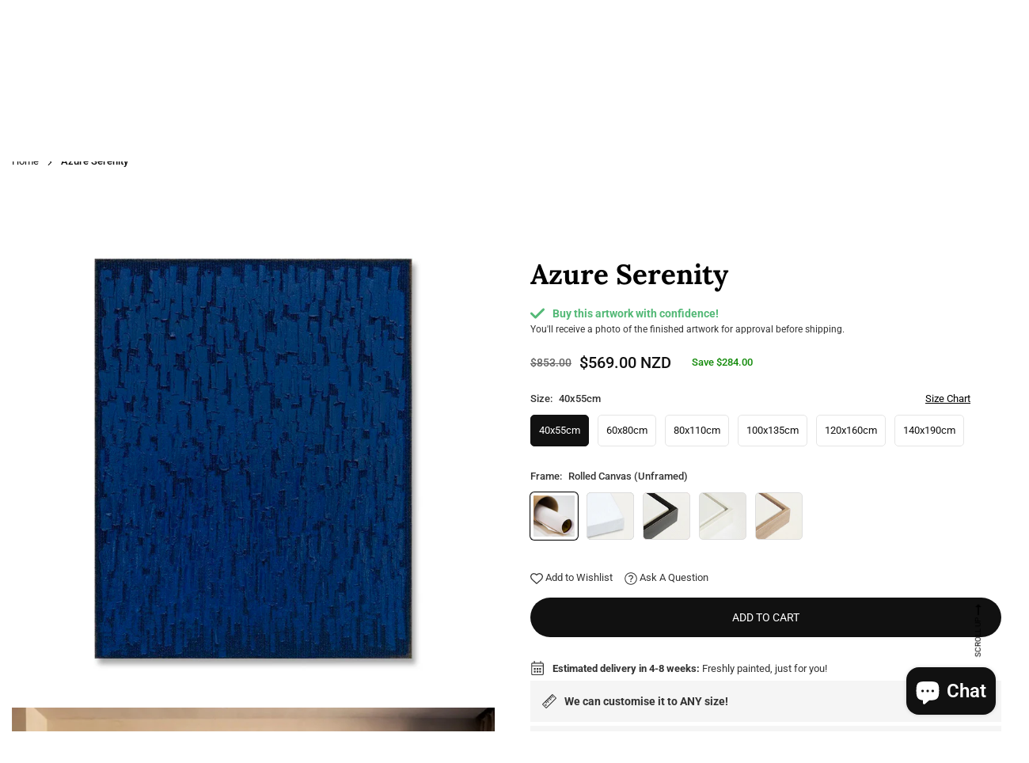

--- FILE ---
content_type: text/html; charset=utf-8
request_url: https://theartify.com.au/en-nz/products/azure-serenity
body_size: 62464
content:
<!doctype html>

<html class="no-js" lang="en" ><head><meta charset="utf-8"><meta http-equiv="X-UA-Compatible" content="IE=edge"><meta name="viewport" content="width=device-width,initial-scale=1"><meta name="theme-color" content="#000"><meta name="format-detection" content="telephone=no"><link rel="canonical" href="https://theartify.com.au/en-nz/products/azure-serenity"><link rel="canonical" href="https://theartify.com.au/en-nz/products/azure-serenity" canonical-shop-url="https://theartify.com.au/"><meta name="google-site-verification" content="Bd1u9pvj722sGVEa_JLqKMrjoFStj1_J0egkUheN6oU" /><link rel="dns-prefetch" href="https://theartify.com.au" crossorigin><link rel="dns-prefetch" href="https://1584c3.myshopify.com" crossorigin><link rel="dns-prefetch" href="https://cdn.shopify.com" crossorigin><link rel="dns-prefetch" href="https://fonts.shopifycdn.com" crossorigin><link rel="preconnect" href="https//fonts.shopifycdn.com/" crossorigin><link rel="preconnect" href="https//cdn.shopify.com" crossorigin><link rel="shortcut icon" href="//theartify.com.au/cdn/shop/files/app-icon_b46a28b2-399c-4c32-8f1f-c921729d6802_32x32.png?v=1709350470" type="image/png"><link rel="apple-touch-icon-precomposed" type="image/png" sizes="152x152" href="//theartify.com.au/cdn/shop/files/app-icon_b46a28b2-399c-4c32-8f1f-c921729d6802_152x.png?v=1709350470"><meta property="og:site_name" content="TheArtify"><meta property="og:url" content="https://theartify.com.au/en-nz/products/azure-serenity"><meta property="og:title" content="Azure Serenity: Hand-Painted Blue Canvas Wall Art"><meta property="og:type" content="product"><meta property="og:description" content="Immerse yourself in Azure Serenity, a captivating hand-painted framed canvas wall art that explores the depths of the color blue. Adorn your walls with this ocean of tranquility and enjoy Free Shipping."><meta property="og:image" content="http://theartify.com.au/cdn/shop/files/AzureSerenity-TheArtify-framed-canvas-hand-painted-wall-art-5.jpg?v=1709349574"><meta property="og:image:secure_url" content="https://theartify.com.au/cdn/shop/files/AzureSerenity-TheArtify-framed-canvas-hand-painted-wall-art-5.jpg?v=1709349574"><meta property="og:image:width" content="800"><meta property="og:image:height" content="800"><meta property="og:price:amount" content="569.00"><meta property="og:price:currency" content="NZD"><meta name="twitter:card" content="summary_large_image"><meta name="twitter:title" content="Azure Serenity: Hand-Painted Blue Canvas Wall Art"><meta name="twitter:description" content="Immerse yourself in Azure Serenity, a captivating hand-painted framed canvas wall art that explores the depths of the color blue. Adorn your walls with this ocean of tranquility and enjoy Free Shipping.">
<link rel="preload" as="style" href="//theartify.com.au/cdn/shop/t/7/assets/theme.css?v=45754760511584448161710562267"> <link rel="preload" as="font" href="//theartify.com.au/cdn/fonts/roboto/roboto_n3.9ac06d5955eb603264929711f38e40623ddc14db.woff2" type="font/woff2" crossorigin><link rel="preload" as="font" href="//theartify.com.au/cdn/fonts/roboto/roboto_n4.2019d890f07b1852f56ce63ba45b2db45d852cba.woff2" type="font/woff2" crossorigin><link rel="preload" as="font" href="//theartify.com.au/cdn/fonts/roboto/roboto_n5.250d51708d76acbac296b0e21ede8f81de4e37aa.woff2" type="font/woff2" crossorigin><link rel="preload" as="font" href="//theartify.com.au/cdn/fonts/roboto/roboto_n6.3d305d5382545b48404c304160aadee38c90ef9d.woff2" type="font/woff2" crossorigin><link rel="preload" as="font" href="//theartify.com.au/cdn/fonts/roboto/roboto_n7.f38007a10afbbde8976c4056bfe890710d51dec2.woff2" type="font/woff2" crossorigin><link rel="preload" as="font" href="//theartify.com.au/cdn/fonts/lora/lora_n4.9a60cb39eff3bfbc472bac5b3c5c4d7c878f0a8d.woff2" type="font/woff2" crossorigin><link rel="preload" as="font" href="//theartify.com.au/cdn/fonts/lora/lora_n5.04efeb8e68ba4da62f0fd6abc2572b934a6148ba.woff2" type="font/woff2" crossorigin><link rel="preload" as="font" href="//theartify.com.au/cdn/fonts/lora/lora_n6.3aa87f0c6eaa950e08df0d58173e7c15a64e7088.woff2" type="font/woff2" crossorigin><link rel="preload" as="font" href="//theartify.com.au/cdn/fonts/lora/lora_n7.58a834e7e54c895806b2ffc982e4a00af29b1b9c.woff2" type="font/woff2" crossorigin><style type="text/css">:root{--ft1:Roboto,sans-serif;--ft2:Roboto,sans-serif;--ft3:Lora,serif;--site_gutter:15px;--grid_gutter:30px;--grid_gutter_sm:15px;--input_height:40px;--input_height_sm:34px;--error:#d20000;--errorbg:#fadfdf;--arw:#000;--arwbg:#fff;--dots:#ddd;--dotsa:#000;}*,::after,::before{box-sizing:border-box}html{overflow-x:hidden}article,aside,details,figcaption,figure,footer,header,hgroup,main,menu,nav,section,summary{display:block}body,button,input,select,textarea{ font-family:"Segoe UI","Arial","Helvetica",sans-serif;-webkit-font-smoothing:antialiased;-webkit-text-size-adjust:100%}body{ color:#333333;font-family:var(--ft1);font-size:13px;line-height:1.6;margin:0;padding:0;background-color:#fff;}@media only screen and (min-width:1025px){ body{letter-spacing:0.00em }}.page-width{margin:0 auto;padding-left:var(--site_gutter);padding-right:var(--site_gutter);max-width:1300px;}.main-content .page-width.fullwidth {max-width:100%}.fw-sec{padding-left:15px;padding-right:15px }@media only screen and (min-width:768px){.fw-sec{ padding-left:30px;padding-right:30px }} @media only screen and (min-width:1280px){.fw-sec{ padding-left:55px;padding-right:55px }}.fw-sec.npd{padding:0 }.swiper,.swiper-container{position:relative;overflow:hidden;z-index:1;display:block }.swiper-wrapper{position:relative;width:100%;height:100%;z-index:1;display:flex;transition-property:transform;transition-timing-function:initial;box-sizing:content-box;transform:translate3d(0px,0,0) }.swiper-vertical>.swiper-wrapper{flex-direction:column }.swiper-slide,swiper-slide{flex-shrink:0;width:100%;height:100%;position:relative;transition-property:transform;display:block }a{background-color:transparent;text-decoration:none}a,img{outline:0!important;border:0}a,a:after,a:before,.anim{transition:all .3s ease-in-out}a:focus,a:hover{outline:0!important}.op1{opacity:1}form{margin:0}button,input,optgroup,select,textarea{color:inherit;font:inherit;margin:0;outline:0}.clearfix::after{content:'';display:table;clear:both}.clear{clear:both}.fallback_txt,.hidden_txt{position:absolute!important;overflow:hidden;clip:rect(0 0 0 0);height:1px;width:1px;margin:-1px;padding:0;border:0}.v_hidden,[data-shopify-xr-hidden]{visibility:hidden}.of_hidden{overflow:hidden}.of_auto{overflow:auto}.js-focus-hidden:focus{outline:0}.no-js:not(html),.no-js .js{display:none}.no-js .no-js:not(html){display:block}p{margin:0 0 25px 0}p:last-child{margin-bottom:0}.lazyload{position:relative;background-color:#f6f6f6}.lazyload:before{content:"";display:block;width:50px;height:12px;position:absolute;top:50%;left:50%;transform:translate(-50%,-50%);background: url(//theartify.com.au/cdn/shop/t/7/assets/loader.svg?v=146046682337118694151710561497) no-repeat center/100% auto}svg:not(:root){overflow:hidden}.at-icon{display:inline-block;width:16px;height:16px;vertical-align:middle;fill:currentColor}.at-icon.iconl{width:22px;height:22px;}svg.at-icon:not(.icon--full-color) *{fill:inherit;stroke:inherit}.no-svg .fallback-txt{position:static!important;overflow:inherit;clip:none;height:auto;width:auto;margin:0}ol,ul{margin:0;padding:0}ol{list-style:decimal}li{list-style:none}.tb-wrap{max-width:100%;overflow:auto;-webkit-overflow-scrolling:touch}.vd-wrap{position:relative;overflow:hidden;max-width:100%;padding-bottom:56.25%;height:auto}.vd-wrap iframe{position:absolute;top:0;left:0;width:100%;height:100%}.form-vertical input,.form-vertical select,.form-vertical textarea{display:block;width:100%}.form-vertical [type=checkbox],.form-vertical [type=radio]{display:inline-block;width:auto;margin-right:5px}.grid{display:flex;flex-wrap:wrap;list-style:none;margin:0 -7.5px }.gitem{flex:0 0 auto;padding-left:7.5px;padding-right:7.5px;width:100%}.col-1,.rwcols-1 .gitem{width:100%}.col-2,.rwcols-2 .gitem,.wd50{width:50%}.col-3,.rwcols-3 .gitem,.wd33{width:33.33333%}.col-4,.rwcols-4 .gitem,.wd25{width:25%}.col-5,.rwcols-5 .gitem,.wd20{width:20%}.col-6,.rwcols-6 .gitem,.wd16{width:16.66667%}.col-7,.rwcols-7 .gitem,.wd14{width:14.28571%}.col-8,.rwcols-8 .gitem,.wd12{width:12.5%}.col-9,.rwcols-9 .gitem,.wd11{width:11.11111%}.col-10,.rwcols-10 .gitem,.wd10{width:10%}.wd30{width:30%}.wd37{width:37.5%}.wd40{width:40%}.wd60{width:60%}.wd62{width:62.5%}.wd66{width:66.66667%}.wd70{width:70%}.wd75{width:75%}.wd80{width:80%}.wd83{width:83.33333%}.wd87{width:87.5%}.wd90{width:90%}.wd100{width:100%}.show{display:block!important}.hide{display:none!important}.grid-products{margin:0 -5.0px}.grid-products .gitem{padding-left:5.0px;padding-right:5.0px}.m_auto{margin-left:auto;margin-right:auto}.ml_auto{margin-left:auto}.mr_auto{margin-right:auto}.m0{margin:0!important}.mt0{margin-top:0!important}.ml0{margin-left:0!important}.mr0{margin-right:0!important}.mb0{margin-bottom:0!important}.ml5{margin-left:5px}.mt5{margin-top:5px}.mr5{margin-right:5px}.mb5{margin-bottom:5px}.ml10{margin-left:10px}.mt10{margin-top:10px}.mr10{margin-right:10px}.mb10{margin-bottom:10px}.ml15{margin-left:15px}.mt15{margin-top:15px}.mr15{margin-right:15px}.mb15{margin-bottom:15px}.ml20{margin-left:20px}.mt20{margin-top:20px!important}.mr20{margin-right:20px}.mb20{margin-bottom:20px}.ml25{margin-left:25px}.mt25{margin-top:25px}.mr25{margin-right:25px}.mb25{margin-bottom:25px}.ml30{margin-left:30px}.mt30{margin-top:30px}.mr30{margin-right:30px}.mb30{margin-bottom:30px}.mb35{margin-bottom:35px}.ml40{margin-left:40px}.mr40{margin-right:40px}.mb40{margin-bottom:40px}.mb45{margin-bottom:45px}.mb50{margin-bottom:50px}.pd0{padding:0!important}.pt0{padding-top:0}.pl0{padding-left:0}.pr0{padding-right:0}.pb0{padding-bottom:0}.pdt5{padding-top:5px}.pd5{padding:5px}.pd10{padding:10px}.pd15{padding:15px}.pd20{padding:20px}.pd25{padding:25px}.pd30{padding:30px}.db{display:block}.dbi{display:inline-block}.dn,.hidden{display:none}.pa{position:absolute}.pr{position:relative}.pf{position:fixed}.all0{left:0;top:0;right:0;bottom:0}.fwl{font-weight:300}.fwr{font-weight:400}.fwm{font-weight:500}.fwsb{font-weight:600}b,strong,.fwb{font-weight:700}em,.em{font-style:italic}.opt7{opacity:0.7;}.ttu{text-transform:uppercase}.ttl{text-transform:lowercase}.ttc{text-transform:capitalize}.ttn{text-transform:none}.tdn{text-decoration:none!important}.tdu{text-decoration:underline}.w_auto{width:auto!important}.h_auto{height:auto}.w_100{width:100%!important}.h_100{height:100%!important}.ls05 {letter-spacing: 0.05em;}.ls1 {letter-spacing: 1px;}.ls2 {letter-spacing: 2px;}img{max-width:100%;border:0}.imgFl{display:block;width:100%;height:auto}.imgFt{position:absolute;top:0%;left:0%;width:100%;height:100%;object-fit:cover;object-position:var(--ipos,center) }.imgWrapper{display:block;margin-left:auto;margin-right:auto}.bgImg{background-size:cover;background-repeat:no-repeat;background-position:center}.bdr0 {border:0 !important;}.fl{display:flex}.fl1{flex:1}.f-row{flex-direction:row}.f-col{flex-direction:column}.f-wrap{flex-wrap:wrap}.f-nowrap{flex-wrap:nowrap}.f-jcs{justify-content:flex-start}.f-jce{justify-content:flex-end}.f-jcc{justify-content:center}.f-jcsb{justify-content:space-between}.f-jcsa{justify-content:space-around}.f-jcse{justify-content:space-evenly}.f-ais{align-items:flex-start}.f-aie{align-items:flex-end}.f-aic{align-items:center}.f-aib{align-items:baseline}.f-aist{align-items:stretch}.f-acs{align-content:flex-start}.f-ace{align-content:flex-end}.f-acc{align-content:center}.f-acsb{align-content:space-between}.f-acsa{align-content:space-around}.f-acst{align-content:stretch}.f-asa{align-self:auto}.f-ass{align-self:flex-start}.f-ase{align-self:flex-end}.f-asc{align-self:center}.f-asb{align-self:baseline}.f-asst{align-self:stretch}.order0{order:0}.order1{order:1}.order2{order:2}.order3{order:3}.tl{text-align:left!important}.tc{text-align:center!important}.tr{text-align:right!important}.tjc{text-align:justify}@media (min-width:767px){.col-md-1{width:100%}.col-md-2,.rwcols-md-2 .gitem,.wd50-md{width:50%}.col-md-3,.rwcols-md-3 .gitem,.wd33-md{width:33.33333%}.col-md-4,.rwcols-md-4 .gitem,.wd25-md{width:25%}.col-md-5,.rwcols-md-5 .gitem,.wd20-md{width:20%}.col-md-6,.rwcols-md-6 .gitem,.wd16-md{width:16.66667%}.col-md-7,.rwcols-md-7 .gitem,.wd14-md{width:14.28571%}.col-md-8,.rwcols-md-8 .gitem,.wd12-md{width:12.5%}.col-md-9,.rwcols-md-9 .gitem,.wd11-md{width:11.11111%}.col-md-10,.rwcols-md-10 .gitem,.wd10-md{width:10%}.wd30-md{width:30%}.wd37-md{width:37.5%}.wd40-md{width:40%}.wd60-md{width:60%}.wd62-md{width:62.5%}.wd66-md{width:66.66667%}.wd70-md{width:70%}.wd75-md{width:75%}.wd80-md{width:80%}.wd83-md{width:83.33333%}.wd87-md{width:87.5%}.wd90-md{width:90%}.mb0-md{margin-bottom:0}.mb5-md{margin-bottom:5px}.mb10-md{margin-bottom:10px}.mb15-md{margin-bottom:15px}.mb20-md{margin-bottom:20px}.mb25-md{margin-bottom:25px}.mb30-md{margin-bottom:30px}.mb35-md{margin-bottom:35px}.mb40-md{margin-bottom:40px}.mb45-md{margin-bottom:45px}.mb50-md{margin-bottom:50px}.tl-md{text-align:left!important}.tc-md{text-align:center!important}.tr-md{text-align:right!important}.fl-md{display:flex}.fl1-md{flex:1}.f-row-md{flex-direction:row}.f-col-md{flex-direction:column}.f-wrap-md{flex-wrap:wrap}.f-nowrap-md{flex-wrap:nowrap}.f-jcs-md{justify-content:flex-start}.f-jce-md{justify-content:flex-end}.f-jcc-md{justify-content:center}.f-jcsb-md{justify-content:space-between}.f-jcsa-md{justify-content:space-around}.f-jcse-md{justify-content:space-evenly}.f-ais-md{align-items:flex-start}.f-aie-md{align-items:flex-end}.f-aic-md{align-items:center}.f-aib-md{align-items:baseline}.f-aist-md{align-items:stretch}.f-acs-md{align-content:flex-start}.f-ace-md{align-content:flex-end}.f-acc-md{align-content:center}.f-acsb-md{align-content:space-between}.f-acsa-md{align-content:space-around}.f-acst-md{align-content:stretch}.f-asa-md{align-self:auto}.f-ass-md{align-self:flex-start}.f-ase-md{align-self:flex-end}.f-asc-md{align-self:center}.f-asb-md{align-self:baseline}.f-asst-md{align-self:stretch}}@media (min-width:1025px){.grid{margin:0 -15px }.gitem{padding-left:15px;padding-right:15px }.col-lg-1{width:100%}.col-lg-2,.rwcols-lg-2 .gitem,.wd50-lg{width:50%}.col-lg-3,.rwcols-lg-3 .gitem,.wd33-lg{width:33.33333%}.col-lg-4,.rwcols-lg-4 .gitem,.wd25-lg{width:25%}.col-lg-5,.rwcols-lg-5 .gitem,.wd20-lg{width:20%}.col-lg-6,.rwcols-lg-6 .gitem,.wd16-lg{width:16.66667%}.col-lg-7,.rwcols-lg-7 .gitem,.wd14-lg{width:14.28571%}.col-lg-8,.rwcols-lg-8 .gitem,.wd12-lg{width:12.5%}.col-lg-9,.rwcols-lg-9 .gitem,.wd11-lg{width:11.11111%}.col-lg-10,.rwcols-lg-10 .gitem,.wd10-lg{width:10%}.wd30-lg{width:30%}.wd37-lg{width:37.5%}.wd40-lg{width:40%}.wd60-lg{width:60%}.wd62-lg{width:62.5%}.wd66-lg{width:66.66667%}.wd70-lg{width:70%}.wd75-lg{width:75%}.wd80-lg{width:80%}.wd83-lg{width:83.33333%}.wd87-lg{width:87.5%}.wd90-lg{width:90%}.wd100-lg{width:100%}.show-lg{display:block!important}.hide-lg{display:none!important}.f-row-lg{flex-direction:row}.f-col-lg{flex-direction:column}.f-wrap-lg{flex-wrap:wrap}.f-nowrap-lg{flex-wrap:nowrap}.tl-lg{text-align:left!important}.tc-lg{text-align:center!important}.tr-lg{text-align:right!important}.grid-products{margin:0 -7.5px}.grid-products .gitem{padding-left:7.5px;padding-right:7.5px}}@media (min-width:1280px){.col-xl-1{width:100%}.col-xl-2,.rwcols-xl-2 .gitem,.wd50-xl{width:50%}.col-xl-3,.rwcols-xl-3 .gitem,.wd33-xl{width:33.33333%}.col-xl-4,.rwcols-xl-4 .gitem,.wd25-xl{width:25%}.col-xl-5,.rwcols-xl-5 .gitem,.wd20-xl{width:20%}.col-xl-6,.rwcols-xl-6 .gitem,.wd16-xl{width:16.66667%}.col-xl-7,.rwcols-xl-7 .gitem,.wd14-xl{width:14.28571%}.col-xl-8,.rwcols-xl-8 .gitem,.wd12-xl{width:12.5%}.col-xl-9,.rwcols-xl-9 .gitem,.wd11-xl{width:11.11111%}.col-xl-10,.rwcols-xl-10 .gitem,.wd10-xl{width:10%}.wd30-xl{width:30%}.wd37-xl{width:37.5%}.wd40-xl{width:40%}.wd60-xl{width:60%}.wd62-xl{width:62.5%}.wd66-xl{width:66.66667%}.wd70-xl{width:70%}.wd75-xl{width:75%}.wd80-xl{width:80%}.wd83-xl{width:83.33333%}.wd87-xl{width:87.5%}.wd90-xl{width:90%}.show-xl{display:block!important}.hide-xl{display:none!important}.f-wrap-xl{flex-wrap:wrap}.f-col-xl{flex-direction:column}.tl-xl{text-align:left!important}.tc-xl{text-align:center!important}.tr-xl{text-align:right!important}}@media only screen and (min-width:1400px){.col-xxl-1{width:100%}.col-xxl-2,.rwcols-xxl-2 .gitem,.wd50-xxl{width:50%}.col-xxl-3,.rwcols-xxl-3 .gitem,.wd33-xxl{width:33.33333%}.col-xxl-4,.rwcols-xxl-4 .gitem,.wd25-xxl{width:25%}.col-xxl-5,.rwcols-xxl-5 .gitem,.wd20-xxl{width:20%}.col-xxl-6,.rwcols-xxl-6 .gitem,.wd16-xxl{width:16.66667%}.col-xxl-7,.rwcols-xxl-7 .gitem,.wd14-xxl{width:14.28571%}.col-xxl-8,.rwcols-xxl-8 .gitem,.wd12-xxl{width:12.5%}.col-xxl-9,.rwcols-xxl-9 .gitem,.wd11-xxl{width:11.11111%}.col-xxl-10,.rwcols-xxl-10 .gitem,.wd10-xxl{width:10%}.wd30-xxl{width:30%}.wd37-xxl{width:37.5%}.wd40-xxl{width:40%}.wd60-xxl{width:60%}.wd62-xxl{width:62.5%}.wd66-xxl{width:66.66667%}.wd70-xxl{width:70%}.wd75-xxl{width:75%}.wd80-xxl{width:80%}.wd83-xxl{width:83.33333%}.wd87-xxl{width:87.5%}.wd90-xxl{width:90%}.show-xxl{display:block!important}.hide-xxl{display:none!important}}@media only screen and (min-width:767px) and (max-width:1025px){.show-md{display:block!important}.hide-md{display:none!important}}@media only screen and (max-width:767px){.show-sm{display:block!important}.hide-sm{display:none!important}}@font-face{ font-family:Roboto;font-weight:300;font-style:normal;font-display:swap;src:url("//theartify.com.au/cdn/fonts/roboto/roboto_n3.9ac06d5955eb603264929711f38e40623ddc14db.woff2")format("woff2"),url("//theartify.com.au/cdn/fonts/roboto/roboto_n3.797df4bf78042ba6106158fcf6a8d0e116fbfdae.woff")format("woff");}@font-face{ font-family:Roboto;font-weight:400;font-style:normal;font-display:swap;src:url("//theartify.com.au/cdn/fonts/roboto/roboto_n4.2019d890f07b1852f56ce63ba45b2db45d852cba.woff2")format("woff2"),url("//theartify.com.au/cdn/fonts/roboto/roboto_n4.238690e0007583582327135619c5f7971652fa9d.woff")format("woff");}@font-face{ font-family:Roboto;font-weight:500;font-style:normal;font-display:swap;src:url("//theartify.com.au/cdn/fonts/roboto/roboto_n5.250d51708d76acbac296b0e21ede8f81de4e37aa.woff2")format("woff2"),url("//theartify.com.au/cdn/fonts/roboto/roboto_n5.535e8c56f4cbbdea416167af50ab0ff1360a3949.woff")format("woff");}@font-face{ font-family:Roboto;font-weight:600;font-style:normal;font-display:swap;src:url("//theartify.com.au/cdn/fonts/roboto/roboto_n6.3d305d5382545b48404c304160aadee38c90ef9d.woff2")format("woff2"),url("//theartify.com.au/cdn/fonts/roboto/roboto_n6.bb37be020157f87e181e5489d5e9137ad60c47a2.woff")format("woff");}@font-face{ font-family:Roboto;font-weight:700;font-style:normal;font-display:swap;src:url("//theartify.com.au/cdn/fonts/roboto/roboto_n7.f38007a10afbbde8976c4056bfe890710d51dec2.woff2")format("woff2"),url("//theartify.com.au/cdn/fonts/roboto/roboto_n7.94bfdd3e80c7be00e128703d245c207769d763f9.woff")format("woff");}@font-face{ font-family:Lora;font-weight:400;font-style:normal;font-display:swap;src:url("//theartify.com.au/cdn/fonts/lora/lora_n4.9a60cb39eff3bfbc472bac5b3c5c4d7c878f0a8d.woff2")format("woff2"),url("//theartify.com.au/cdn/fonts/lora/lora_n4.4d935d2630ceaf34d2e494106075f8d9f1257d25.woff")format("woff");}@font-face{ font-family:Lora;font-weight:500;font-style:normal;font-display:swap;src:url("//theartify.com.au/cdn/fonts/lora/lora_n5.04efeb8e68ba4da62f0fd6abc2572b934a6148ba.woff2")format("woff2"),url("//theartify.com.au/cdn/fonts/lora/lora_n5.e033d2f9dd010c91e161af150080aa55acb1b9f4.woff")format("woff");}@font-face{ font-family:Lora;font-weight:600;font-style:normal;font-display:swap;src:url("//theartify.com.au/cdn/fonts/lora/lora_n6.3aa87f0c6eaa950e08df0d58173e7c15a64e7088.woff2")format("woff2"),url("//theartify.com.au/cdn/fonts/lora/lora_n6.802008a8ae62702ea355fc39db9f73dde0bee416.woff")format("woff");}@font-face{ font-family:Lora;font-weight:700;font-style:normal;font-display:swap;src:url("//theartify.com.au/cdn/fonts/lora/lora_n7.58a834e7e54c895806b2ffc982e4a00af29b1b9c.woff2")format("woff2"),url("//theartify.com.au/cdn/fonts/lora/lora_n7.05fdf76140ca6e72e48561caf7f9893c487c3f1b.woff")format("woff");}.crlgTtl:after{content:' ';-webkit-mask-size:cover;mask-size:cover;-webkit-mask-image: url(//theartify.com.au/cdn/shop/t/7/assets/arrow.svg?v=97493850878601790061710561497);mask-image: url(//theartify.com.au/cdn/shop/t/7/assets/arrow.svg?v=97493850878601790061710561497);width:8px;height:8px;background-color:var(--cl);margin-left:5px;display:inline-block;vertical-align:middle}.cnrList{display:none;position:absolute;top:30px;left:50%;transform: translateX(-50%);width:120px;padding:15px;background-color:#fff;box-shadow:0px 5px 10px rgba(0,0,0,0.1) }.cnrList li{color:#000;padding:7px 5px;white-space:nowrap;cursor:pointer }.cnrList li:hover,.cnrList li.selected{opacity:0.6 }.crlgTtl img{max-width:15px }.hdr_wrap{position:relative;z-index:555;background:#fff;transition:all 0.3s ease-in-out;}.header-logo{min-width:50px;max-width:120px;margin:0}.header-logo .hdr_logo_lnk{position:relative;display:block;font-weight:700;text-transform:uppercase;font-size:22px;line-height:1;text-decoration:none}.header-logo img{display:block;height:auto}.icons-col{margin-left:auto}.hdicon{cursor:pointer;position:relative;color:#55565b;text-align:center;padding:10px}.hdicon:hover{color:#3c3d45;}.hdicon .at-icon{width:16px;height:16px}.hdicon p{font-size:13px;line-height:1;}#cartLink{margin-right:-5px}.cartCount{color:#fff;font-size:11px;display:inline-block}.cartCount.pp{position:absolute;min-width:16px;height:16px;border-radius:16px;line-height:17px;margin:-6px 0 0 -3px;background:#55565b}#header .search {width:100%;border:1px solid #fff;border-radius:3px}#header .s_input,#header .s_submit{height:42px;border:0;}#header .search .s_input{color:#111111;background:#fafafa;font-size:13px;border-radius:3px 0 0 3px;padding:0 20px;}#header .search .s_submit{color:#fff;background:#111111;padding:0;width:45px;border-left:0;border-radius:0 3px 3px 0}.promo_txt .at-icon{width:38px;height:38px;margin-right:10px}#header .crlgTtl,#header .socIcn a{color:#55565b;margin-right:15px}#header .crlgTtl:after{background-color:#55565b}.hdSearch{max-width:280px}#header .search .s_submit {width:55px;}.main_hdr{min-height:60px}@media only screen and (min-width:1025px){.main_hdr{min-height:120px}.header-logo{max-width:240px}#header>*:not(:last-child){margin-right:var(--hdspac)}}@media only screen and (max-width:1024px){.icons-col.lgcnt{flex:1}}#main_navwr{background-color:#f5f5f5;}@media only screen and (min-width:1025px){#main_nav{font-family:var(--ft1)}#main_nav .at-icon.arw{width:16px;height:16px}#main_nav a{position:relative;align-items:center}#main_nav .snav{display:flex;padding: 5px 0;}#main_nav a .lbl{color:#fff;font-size:10px;font-family:var(--ft1);font-weight:400;letter-spacing:0;line-height:1;display:inline-block;vertical-align:middle;margin-left:5px;padding:2px 4px;position:relative;border-radius:2px}#main_nav>li.ctsize,#main_nav>li.ddmenu{position:relative}#main_nav>li>a{color:#55565b;font-size:15px;font-weight:500;padding:20px 15px;display:flex;align-items:center;white-space:nowrap}#main_nav>li:hover>a,#main_nav>li>a.active{color:#3c3d45}#main_nav>li>a .lbl{display:block;position:absolute;top:0;left:50%}.mgmenu{opacity:0;visibility:hidden;padding:30px 35px 5px;position:absolute;top:auto;z-index:9999;max-height:650px;overflow:auto;background-color:#fff;box-shadow:0px 0px 6px #eee;pointer-events:none;transform:translateY(20px);transition:all 0.3s ease-in}.mgmenu.mmfull{width:100%;left:0}.fw-sec .mgmenu.mmfull{padding-left:55px;padding-right:55px }.mgmenu.left{left:-17px}.mgmenu.center{left:50%;transform:translate(-50%,20px)}.mgmenu.right{right:-17px}ul.ddmenu{opacity:0;visibility:hidden;width:220px;position:absolute;top:100%;left:-17px;z-index:999;padding:25px 30px;background-color:#fff;box-shadow:0 0 6px #eee;transform:translateY(30px);transition:all 0.3s ease-in-out}#main_nav li:hover>div.mgmenu,#main_nav li:hover>.ddmenu,#main_nav ul.ddmenu li:hover>ul{transform:translateY(0);opacity:1;visibility:visible;pointer-events:visible}#main_nav li:hover>div.mgmenu.center{transform:translate(-50%,0)}}.mob_nav_wr{width:320px;max-width:calc(100% - 45px);height:100%;position:fixed;left:0;top:0;transform:translateX(-115%);z-index:999;background-color:#fff;box-shadow:0 0 5px rgba(0,0,0,0.3);transition:all 0.4s ease-in-out}.mob_nav_wr.active{transform:translateX(0)}.ctdrawer{top:0;right:0;visibility:hidden;z-index:1000;background-color:rgba(0,0,0,0.5);transition:all 0.3s ease-in-out}.searchDrawer{padding:30px;width:450px;max-width:90%;transform:translateX(100%);position:fixed;top:0;right:0;z-index:668;height:100%;overflow:auto;background-color:#ffffff}.s_res{display:none;min-width:100%;max-height:calc(100vh - 100px);overflow:auto;z-index:99;background-color:#ffffff;border-radius:6px;padding:20px;box-shadow:0 0 3px rgba(0,0,0,0.1)}</style><link rel="stylesheet" href="//theartify.com.au/cdn/shop/t/7/assets/theme.css?v=45754760511584448161710562267" type="text/css" media="all"><script src="//theartify.com.au/cdn/shop/t/7/assets/lazysizes.js?v=9525017869278013171710561497" async ></script><script src="//theartify.com.au/cdn/shop/t/7/assets/jquery.min.js?v=20945366582553175101710561497" defer="defer"></script><script>var theme = {strings:{addToCart:"Add to cart",preOrder: "Pre-order Now",soldOut:"Sold out",unavailable:"Sold out"},mlcurrency:false,autoCurrencies:true,shopCurrency:"AUD",moneyFormat:"${{amount}} NZD",stickyHeader:"top",animation:false,animationMobile:false,wlAvailable:"Available in Wishlist",isrtl:false,};document.documentElement.className = document.documentElement.className.replace('no-js', 'js');window.lazySizesConfig = window.lazySizesConfig || {};window.lazySizesConfig.loadMode = 1;window.lazySizesConfig.expand = 10;window.lazySizesConfig.expFactor = 1.5;window.lazySizesConfig.loadHidden = false;var alpha = "abcdefghijklmnopqrstuVwxyz".split(""), thm = alpha[21]+alpha[14]+alpha[6]+alpha[0]+alpha[11], shpeml = 'hello@theartify.com.au', dmn = window.location.hostname;window.shopUrl = 'https://theartify.com.au';window.routes = { cart_add_url:'/en-nz/cart/add', cart_change_url:'/en-nz/cart/change', cart_update_url:'/en-nz/cart/update', cart_url:'/en-nz/cart', predictive_search_url:'/en-nz/search/suggest' };window.cartStrings = { error: `There was an error while updating your cart. Please try again.`, quantityError: `Only [quantity] of this item available.` };</script><script src="//theartify.com.au/cdn/shop/t/7/assets/vendor.js?v=52040994620695546711710561498" defer></script>


  <script>window.performance && window.performance.mark && window.performance.mark('shopify.content_for_header.start');</script><meta name="google-site-verification" content="fuITRgiFkFaQPTri819-XMeOMxe0NK0aNzkghpwTCFY">
<meta name="facebook-domain-verification" content="yzdqeoyv0idg1qxphd2lqc6b7jy10b">
<meta id="shopify-digital-wallet" name="shopify-digital-wallet" content="/80898556220/digital_wallets/dialog">
<meta name="shopify-checkout-api-token" content="0d58e4464d2dd6eb39efda2de3789217">
<link rel="alternate" hreflang="x-default" href="https://theartify.com.au/products/azure-serenity">
<link rel="alternate" hreflang="en" href="https://theartify.com.au/products/azure-serenity">
<link rel="alternate" hreflang="en-NZ" href="https://theartify.com.au/en-nz/products/azure-serenity">
<link rel="alternate" type="application/json+oembed" href="https://theartify.com.au/en-nz/products/azure-serenity.oembed">
<script async="async" data-src="/checkouts/internal/preloads.js?locale=en-NZ"></script>
<link rel="preconnect" href="https://shop.app" crossorigin="anonymous">
<script async="async" data-src="https://shop.app/checkouts/internal/preloads.js?locale=en-NZ&shop_id=80898556220" crossorigin="anonymous"></script>
<script id="apple-pay-shop-capabilities" type="application/json">{"shopId":80898556220,"countryCode":"AU","currencyCode":"NZD","merchantCapabilities":["supports3DS"],"merchantId":"gid:\/\/shopify\/Shop\/80898556220","merchantName":"TheArtify","requiredBillingContactFields":["postalAddress","email","phone"],"requiredShippingContactFields":["postalAddress","email","phone"],"shippingType":"shipping","supportedNetworks":["visa","masterCard","amex","jcb"],"total":{"type":"pending","label":"TheArtify","amount":"1.00"},"shopifyPaymentsEnabled":true,"supportsSubscriptions":true}</script>
<script id="shopify-features" type="application/json">{"accessToken":"0d58e4464d2dd6eb39efda2de3789217","betas":["rich-media-storefront-analytics"],"domain":"theartify.com.au","predictiveSearch":true,"shopId":80898556220,"locale":"en"}</script>
<script>var Shopify = Shopify || {};
Shopify.shop = "1584c3.myshopify.com";
Shopify.locale = "en";
Shopify.currency = {"active":"NZD","rate":"1.1880858"};
Shopify.country = "NZ";
Shopify.theme = {"name":"TheArtify 2.0-Vogal-1.2-16-03-2024","id":166850593084,"schema_name":"Vogal","schema_version":"v1.2","theme_store_id":null,"role":"main"};
Shopify.theme.handle = "null";
Shopify.theme.style = {"id":null,"handle":null};
Shopify.cdnHost = "theartify.com.au/cdn";
Shopify.routes = Shopify.routes || {};
Shopify.routes.root = "/en-nz/";</script>
<script type="module">!function(o){(o.Shopify=o.Shopify||{}).modules=!0}(window);</script>
<script>!function(o){function n(){var o=[];function n(){o.push(Array.prototype.slice.apply(arguments))}return n.q=o,n}var t=o.Shopify=o.Shopify||{};t.loadFeatures=n(),t.autoloadFeatures=n()}(window);</script>
<script>
  window.ShopifyPay = window.ShopifyPay || {};
  window.ShopifyPay.apiHost = "shop.app\/pay";
  window.ShopifyPay.redirectState = null;
</script>
<script id="shop-js-analytics" type="application/json">{"pageType":"product"}</script>
<script defer="defer" async type="module" data-src="//theartify.com.au/cdn/shopifycloud/shop-js/modules/v2/client.init-shop-cart-sync_IZsNAliE.en.esm.js"></script>
<script defer="defer" async type="module" data-src="//theartify.com.au/cdn/shopifycloud/shop-js/modules/v2/chunk.common_0OUaOowp.esm.js"></script>
<script type="module">
  await import("//theartify.com.au/cdn/shopifycloud/shop-js/modules/v2/client.init-shop-cart-sync_IZsNAliE.en.esm.js");
await import("//theartify.com.au/cdn/shopifycloud/shop-js/modules/v2/chunk.common_0OUaOowp.esm.js");

  window.Shopify.SignInWithShop?.initShopCartSync?.({"fedCMEnabled":true,"windoidEnabled":true});

</script>
<script>
  window.Shopify = window.Shopify || {};
  if (!window.Shopify.featureAssets) window.Shopify.featureAssets = {};
  window.Shopify.featureAssets['shop-js'] = {"shop-cart-sync":["modules/v2/client.shop-cart-sync_DLOhI_0X.en.esm.js","modules/v2/chunk.common_0OUaOowp.esm.js"],"init-fed-cm":["modules/v2/client.init-fed-cm_C6YtU0w6.en.esm.js","modules/v2/chunk.common_0OUaOowp.esm.js"],"shop-button":["modules/v2/client.shop-button_BCMx7GTG.en.esm.js","modules/v2/chunk.common_0OUaOowp.esm.js"],"shop-cash-offers":["modules/v2/client.shop-cash-offers_BT26qb5j.en.esm.js","modules/v2/chunk.common_0OUaOowp.esm.js","modules/v2/chunk.modal_CGo_dVj3.esm.js"],"init-windoid":["modules/v2/client.init-windoid_B9PkRMql.en.esm.js","modules/v2/chunk.common_0OUaOowp.esm.js"],"init-shop-email-lookup-coordinator":["modules/v2/client.init-shop-email-lookup-coordinator_DZkqjsbU.en.esm.js","modules/v2/chunk.common_0OUaOowp.esm.js"],"shop-toast-manager":["modules/v2/client.shop-toast-manager_Di2EnuM7.en.esm.js","modules/v2/chunk.common_0OUaOowp.esm.js"],"shop-login-button":["modules/v2/client.shop-login-button_BtqW_SIO.en.esm.js","modules/v2/chunk.common_0OUaOowp.esm.js","modules/v2/chunk.modal_CGo_dVj3.esm.js"],"avatar":["modules/v2/client.avatar_BTnouDA3.en.esm.js"],"pay-button":["modules/v2/client.pay-button_CWa-C9R1.en.esm.js","modules/v2/chunk.common_0OUaOowp.esm.js"],"init-shop-cart-sync":["modules/v2/client.init-shop-cart-sync_IZsNAliE.en.esm.js","modules/v2/chunk.common_0OUaOowp.esm.js"],"init-customer-accounts":["modules/v2/client.init-customer-accounts_DenGwJTU.en.esm.js","modules/v2/client.shop-login-button_BtqW_SIO.en.esm.js","modules/v2/chunk.common_0OUaOowp.esm.js","modules/v2/chunk.modal_CGo_dVj3.esm.js"],"init-shop-for-new-customer-accounts":["modules/v2/client.init-shop-for-new-customer-accounts_JdHXxpS9.en.esm.js","modules/v2/client.shop-login-button_BtqW_SIO.en.esm.js","modules/v2/chunk.common_0OUaOowp.esm.js","modules/v2/chunk.modal_CGo_dVj3.esm.js"],"init-customer-accounts-sign-up":["modules/v2/client.init-customer-accounts-sign-up_D6__K_p8.en.esm.js","modules/v2/client.shop-login-button_BtqW_SIO.en.esm.js","modules/v2/chunk.common_0OUaOowp.esm.js","modules/v2/chunk.modal_CGo_dVj3.esm.js"],"checkout-modal":["modules/v2/client.checkout-modal_C_ZQDY6s.en.esm.js","modules/v2/chunk.common_0OUaOowp.esm.js","modules/v2/chunk.modal_CGo_dVj3.esm.js"],"shop-follow-button":["modules/v2/client.shop-follow-button_XetIsj8l.en.esm.js","modules/v2/chunk.common_0OUaOowp.esm.js","modules/v2/chunk.modal_CGo_dVj3.esm.js"],"lead-capture":["modules/v2/client.lead-capture_DvA72MRN.en.esm.js","modules/v2/chunk.common_0OUaOowp.esm.js","modules/v2/chunk.modal_CGo_dVj3.esm.js"],"shop-login":["modules/v2/client.shop-login_ClXNxyh6.en.esm.js","modules/v2/chunk.common_0OUaOowp.esm.js","modules/v2/chunk.modal_CGo_dVj3.esm.js"],"payment-terms":["modules/v2/client.payment-terms_CNlwjfZz.en.esm.js","modules/v2/chunk.common_0OUaOowp.esm.js","modules/v2/chunk.modal_CGo_dVj3.esm.js"]};
</script>
<script>(function() {
  var isLoaded = false;
  function asyncLoad() {
    if (isLoaded) return;
    isLoaded = true;
    var urls = ["\/\/cdn.shopify.com\/proxy\/44cd6c0e8f253e6c2b182a45329163f3db88a509debd30f830df66d741245cab\/shopify-script-tags.s3.eu-west-1.amazonaws.com\/smartseo\/instantpage.js?shop=1584c3.myshopify.com\u0026sp-cache-control=cHVibGljLCBtYXgtYWdlPTkwMA"];
    for (var i = 0; i < urls.length; i++) {
      var s = document.createElement('script');
      s.type = 'text/javascript';
      s.async = true;
      s.src = urls[i];
      var x = document.getElementsByTagName('script')[0];
      x.parentNode.insertBefore(s, x);
    }
  };
  document.addEventListener('StartAsyncLoading',function(event){asyncLoad();});if(window.attachEvent) {
    window.attachEvent('onload', function(){});
  } else {
    window.addEventListener('load', function(){}, false);
  }
})();</script>
<script id="__st">var __st={"a":80898556220,"offset":39600,"reqid":"2d02a805-03d6-4806-a4a4-e2adc7cc3371-1768382301","pageurl":"theartify.com.au\/en-nz\/products\/azure-serenity","u":"3438d45f21ab","p":"product","rtyp":"product","rid":8643589243196};</script>
<script>window.ShopifyPaypalV4VisibilityTracking = true;</script>
<script id="captcha-bootstrap">!function(){'use strict';const t='contact',e='account',n='new_comment',o=[[t,t],['blogs',n],['comments',n],[t,'customer']],c=[[e,'customer_login'],[e,'guest_login'],[e,'recover_customer_password'],[e,'create_customer']],r=t=>t.map((([t,e])=>`form[action*='/${t}']:not([data-nocaptcha='true']) input[name='form_type'][value='${e}']`)).join(','),a=t=>()=>t?[...document.querySelectorAll(t)].map((t=>t.form)):[];function s(){const t=[...o],e=r(t);return a(e)}const i='password',u='form_key',d=['recaptcha-v3-token','g-recaptcha-response','h-captcha-response',i],f=()=>{try{return window.sessionStorage}catch{return}},m='__shopify_v',_=t=>t.elements[u];function p(t,e,n=!1){try{const o=window.sessionStorage,c=JSON.parse(o.getItem(e)),{data:r}=function(t){const{data:e,action:n}=t;return t[m]||n?{data:e,action:n}:{data:t,action:n}}(c);for(const[e,n]of Object.entries(r))t.elements[e]&&(t.elements[e].value=n);n&&o.removeItem(e)}catch(o){console.error('form repopulation failed',{error:o})}}const l='form_type',E='cptcha';function T(t){t.dataset[E]=!0}const w=window,h=w.document,L='Shopify',v='ce_forms',y='captcha';let A=!1;((t,e)=>{const n=(g='f06e6c50-85a8-45c8-87d0-21a2b65856fe',I='https://cdn.shopify.com/shopifycloud/storefront-forms-hcaptcha/ce_storefront_forms_captcha_hcaptcha.v1.5.2.iife.js',D={infoText:'Protected by hCaptcha',privacyText:'Privacy',termsText:'Terms'},(t,e,n)=>{const o=w[L][v],c=o.bindForm;if(c)return c(t,g,e,D).then(n);var r;o.q.push([[t,g,e,D],n]),r=I,A||(h.body.append(Object.assign(h.createElement('script'),{id:'captcha-provider',async:!0,src:r})),A=!0)});var g,I,D;w[L]=w[L]||{},w[L][v]=w[L][v]||{},w[L][v].q=[],w[L][y]=w[L][y]||{},w[L][y].protect=function(t,e){n(t,void 0,e),T(t)},Object.freeze(w[L][y]),function(t,e,n,w,h,L){const[v,y,A,g]=function(t,e,n){const i=e?o:[],u=t?c:[],d=[...i,...u],f=r(d),m=r(i),_=r(d.filter((([t,e])=>n.includes(e))));return[a(f),a(m),a(_),s()]}(w,h,L),I=t=>{const e=t.target;return e instanceof HTMLFormElement?e:e&&e.form},D=t=>v().includes(t);t.addEventListener('submit',(t=>{const e=I(t);if(!e)return;const n=D(e)&&!e.dataset.hcaptchaBound&&!e.dataset.recaptchaBound,o=_(e),c=g().includes(e)&&(!o||!o.value);(n||c)&&t.preventDefault(),c&&!n&&(function(t){try{if(!f())return;!function(t){const e=f();if(!e)return;const n=_(t);if(!n)return;const o=n.value;o&&e.removeItem(o)}(t);const e=Array.from(Array(32),(()=>Math.random().toString(36)[2])).join('');!function(t,e){_(t)||t.append(Object.assign(document.createElement('input'),{type:'hidden',name:u})),t.elements[u].value=e}(t,e),function(t,e){const n=f();if(!n)return;const o=[...t.querySelectorAll(`input[type='${i}']`)].map((({name:t})=>t)),c=[...d,...o],r={};for(const[a,s]of new FormData(t).entries())c.includes(a)||(r[a]=s);n.setItem(e,JSON.stringify({[m]:1,action:t.action,data:r}))}(t,e)}catch(e){console.error('failed to persist form',e)}}(e),e.submit())}));const S=(t,e)=>{t&&!t.dataset[E]&&(n(t,e.some((e=>e===t))),T(t))};for(const o of['focusin','change'])t.addEventListener(o,(t=>{const e=I(t);D(e)&&S(e,y())}));const B=e.get('form_key'),M=e.get(l),P=B&&M;t.addEventListener('DOMContentLoaded',(()=>{const t=y();if(P)for(const e of t)e.elements[l].value===M&&p(e,B);[...new Set([...A(),...v().filter((t=>'true'===t.dataset.shopifyCaptcha))])].forEach((e=>S(e,t)))}))}(h,new URLSearchParams(w.location.search),n,t,e,['guest_login'])})(!0,!0)}();</script>
<script integrity="sha256-4kQ18oKyAcykRKYeNunJcIwy7WH5gtpwJnB7kiuLZ1E=" data-source-attribution="shopify.loadfeatures" defer="defer" data-src="//theartify.com.au/cdn/shopifycloud/storefront/assets/storefront/load_feature-a0a9edcb.js" crossorigin="anonymous"></script>
<script crossorigin="anonymous" defer="defer" data-src="//theartify.com.au/cdn/shopifycloud/storefront/assets/shopify_pay/storefront-65b4c6d7.js?v=20250812"></script>
<script data-source-attribution="shopify.dynamic_checkout.dynamic.init">var Shopify=Shopify||{};Shopify.PaymentButton=Shopify.PaymentButton||{isStorefrontPortableWallets:!0,init:function(){window.Shopify.PaymentButton.init=function(){};var t=document.createElement("script");t.data-src="https://theartify.com.au/cdn/shopifycloud/portable-wallets/latest/portable-wallets.en.js",t.type="module",document.head.appendChild(t)}};
</script>
<script data-source-attribution="shopify.dynamic_checkout.buyer_consent">
  function portableWalletsHideBuyerConsent(e){var t=document.getElementById("shopify-buyer-consent"),n=document.getElementById("shopify-subscription-policy-button");t&&n&&(t.classList.add("hidden"),t.setAttribute("aria-hidden","true"),n.removeEventListener("click",e))}function portableWalletsShowBuyerConsent(e){var t=document.getElementById("shopify-buyer-consent"),n=document.getElementById("shopify-subscription-policy-button");t&&n&&(t.classList.remove("hidden"),t.removeAttribute("aria-hidden"),n.addEventListener("click",e))}window.Shopify?.PaymentButton&&(window.Shopify.PaymentButton.hideBuyerConsent=portableWalletsHideBuyerConsent,window.Shopify.PaymentButton.showBuyerConsent=portableWalletsShowBuyerConsent);
</script>
<script data-source-attribution="shopify.dynamic_checkout.cart.bootstrap">document.addEventListener("DOMContentLoaded",(function(){function t(){return document.querySelector("shopify-accelerated-checkout-cart, shopify-accelerated-checkout")}if(t())Shopify.PaymentButton.init();else{new MutationObserver((function(e,n){t()&&(Shopify.PaymentButton.init(),n.disconnect())})).observe(document.body,{childList:!0,subtree:!0})}}));
</script>
<link id="shopify-accelerated-checkout-styles" rel="stylesheet" media="screen" href="https://theartify.com.au/cdn/shopifycloud/portable-wallets/latest/accelerated-checkout-backwards-compat.css" crossorigin="anonymous">
<style id="shopify-accelerated-checkout-cart">
        #shopify-buyer-consent {
  margin-top: 1em;
  display: inline-block;
  width: 100%;
}

#shopify-buyer-consent.hidden {
  display: none;
}

#shopify-subscription-policy-button {
  background: none;
  border: none;
  padding: 0;
  text-decoration: underline;
  font-size: inherit;
  cursor: pointer;
}

#shopify-subscription-policy-button::before {
  box-shadow: none;
}

      </style>

<script>window.performance && window.performance.mark && window.performance.mark('shopify.content_for_header.end');</script>
<!-- Google tag (gtag.js) -->
<script async src="https://www.googletagmanager.com/gtag/js?id=AW-11303505976"></script>
<script>
  window.dataLayer = window.dataLayer || [];
  function gtag(){dataLayer.push(arguments);}
  gtag('js', new Date());

  gtag('config', 'AW-11303505976');
</script>
<!-- BEGIN app block: shopify://apps/smart-seo/blocks/smartseo/7b0a6064-ca2e-4392-9a1d-8c43c942357b --><meta name="smart-seo-integrated" content="true" /><!-- metatagsSavedToSEOFields: false --><!-- BEGIN app snippet: smartseo.custom.schemas.jsonld --><!-- END app snippet --><!-- BEGIN app snippet: smartseo.product.metatags --><!-- product_seo_template_metafield:  --><title>Azure Serenity: Hand-Painted Blue Canvas Wall Art</title>
<meta name="description" content="Immerse yourself in Azure Serenity, a captivating hand-painted framed canvas wall art that explores the depths of the color blue. Adorn your walls with this ocean of tranquility and enjoy Free Shipping." />
<meta name="smartseo-timestamp" content="0" /><!-- END app snippet --><!-- BEGIN app snippet: smartseo.product.jsonld -->


<!--JSON-LD data generated by Smart SEO-->
<script type="application/ld+json">
    {
        "@context": "https://schema.org/",
        "@type":"ProductGroup","productGroupID": "8643589243196",
        "url": "https://theartify.com.au/en-nz/products/azure-serenity",
        "name": "Azure Serenity",
        "image": "https://theartify.com.au/cdn/shop/files/AzureSerenity-TheArtify-framed-canvas-hand-painted-wall-art-5.jpg?v=1709349574",
        "description": "In Azure Serenity, the hue speaks in depth,A canvas of blue, where soulful secrets are kept.It echoes the sea, the sky, and the night,A myriad of shades, in one ethereal sight.Framed, yet boundless, like the endless sky,A celebration of blue, an unspoken lullaby.It ripples in waves, from cobalt t...",
        "brand": {
            "@type": "Brand",
            "name": "TheArtify"
        },"variesBy": ["Size"],
        "hasVariant": [
                {
                    "@type": "Product",
                        "name": "Azure Serenity - 40x55cm / Rolled Canvas (Unframed)",      
                        "description": "In Azure Serenity, the hue speaks in depth,A canvas of blue, where soulful secrets are kept.It echoes the sea, the sky, and the night,A myriad of shades, in one ethereal sight.Framed, yet boundless, like the endless sky,A celebration of blue, an unspoken lullaby.It ripples in waves, from cobalt t...",
                        "image": "https://theartify.com.au/cdn/shop/files/AzureSerenity-TheArtify-framed-canvas-hand-painted-wall-art-5.jpg?v=1709349574",
                      

                      
                        "Size": "40x55cm",
                      
                    
                      

                      
                    
                    "offers": {
                        "@type": "Offer",
                            "priceCurrency": "NZD",
                            "price": "569.00",
                            "priceValidUntil": "2026-04-14",
                            "availability": "https://schema.org/InStock",
                            "itemCondition": "https://schema.org/NewCondition",
                            "url": "https://theartify.com.au/en-nz/products/azure-serenity?variant=46593865056572"
                    }
                },
                {
                    "@type": "Product",
                        "name": "Azure Serenity - 40x55cm / Stretched Canvas (Recommend)",      
                        "description": "In Azure Serenity, the hue speaks in depth,A canvas of blue, where soulful secrets are kept.It echoes the sea, the sky, and the night,A myriad of shades, in one ethereal sight.Framed, yet boundless, like the endless sky,A celebration of blue, an unspoken lullaby.It ripples in waves, from cobalt t...",
                        "image": "https://theartify.com.au/cdn/shop/files/AzureSerenity-TheArtify-framed-canvas-hand-painted-wall-art-5.jpg?v=1709349574",
                      

                      
                        "Size": "40x55cm",
                      
                    
                      

                      
                    
                    "offers": {
                        "@type": "Offer",
                            "priceCurrency": "NZD",
                            "price": "655.00",
                            "priceValidUntil": "2026-04-14",
                            "availability": "https://schema.org/InStock",
                            "itemCondition": "https://schema.org/NewCondition",
                            "url": "https://theartify.com.au/en-nz/products/azure-serenity?variant=46593865089340"
                    }
                },
                {
                    "@type": "Product",
                        "name": "Azure Serenity - 40x55cm / Floating Frame - Black",      
                        "description": "In Azure Serenity, the hue speaks in depth,A canvas of blue, where soulful secrets are kept.It echoes the sea, the sky, and the night,A myriad of shades, in one ethereal sight.Framed, yet boundless, like the endless sky,A celebration of blue, an unspoken lullaby.It ripples in waves, from cobalt t...",
                        "image": "https://theartify.com.au/cdn/shop/files/AzureSerenity-TheArtify-framed-canvas-hand-painted-wall-art-5.jpg?v=1709349574",
                      

                      
                        "Size": "40x55cm",
                      
                    
                      

                      
                    
                    "offers": {
                        "@type": "Offer",
                            "priceCurrency": "NZD",
                            "price": "712.00",
                            "priceValidUntil": "2026-04-14",
                            "availability": "https://schema.org/InStock",
                            "itemCondition": "https://schema.org/NewCondition",
                            "url": "https://theartify.com.au/en-nz/products/azure-serenity?variant=46593865122108"
                    }
                },
                {
                    "@type": "Product",
                        "name": "Azure Serenity - 40x55cm / Floating Frame - White",      
                        "description": "In Azure Serenity, the hue speaks in depth,A canvas of blue, where soulful secrets are kept.It echoes the sea, the sky, and the night,A myriad of shades, in one ethereal sight.Framed, yet boundless, like the endless sky,A celebration of blue, an unspoken lullaby.It ripples in waves, from cobalt t...",
                        "image": "https://theartify.com.au/cdn/shop/files/AzureSerenity-TheArtify-framed-canvas-hand-painted-wall-art-5.jpg?v=1709349574",
                      

                      
                        "Size": "40x55cm",
                      
                    
                      

                      
                    
                    "offers": {
                        "@type": "Offer",
                            "priceCurrency": "NZD",
                            "price": "712.00",
                            "priceValidUntil": "2026-04-14",
                            "availability": "https://schema.org/InStock",
                            "itemCondition": "https://schema.org/NewCondition",
                            "url": "https://theartify.com.au/en-nz/products/azure-serenity?variant=46593865154876"
                    }
                },
                {
                    "@type": "Product",
                        "name": "Azure Serenity - 40x55cm / Floating Frame - Nature",      
                        "description": "In Azure Serenity, the hue speaks in depth,A canvas of blue, where soulful secrets are kept.It echoes the sea, the sky, and the night,A myriad of shades, in one ethereal sight.Framed, yet boundless, like the endless sky,A celebration of blue, an unspoken lullaby.It ripples in waves, from cobalt t...",
                        "image": "https://theartify.com.au/cdn/shop/files/AzureSerenity-TheArtify-framed-canvas-hand-painted-wall-art-5.jpg?v=1709349574",
                      

                      
                        "Size": "40x55cm",
                      
                    
                      

                      
                    
                    "offers": {
                        "@type": "Offer",
                            "priceCurrency": "NZD",
                            "price": "712.00",
                            "priceValidUntil": "2026-04-14",
                            "availability": "https://schema.org/InStock",
                            "itemCondition": "https://schema.org/NewCondition",
                            "url": "https://theartify.com.au/en-nz/products/azure-serenity?variant=46593865187644"
                    }
                },
                {
                    "@type": "Product",
                        "name": "Azure Serenity - 60x80cm / Rolled Canvas (Unframed)",      
                        "description": "In Azure Serenity, the hue speaks in depth,A canvas of blue, where soulful secrets are kept.It echoes the sea, the sky, and the night,A myriad of shades, in one ethereal sight.Framed, yet boundless, like the endless sky,A celebration of blue, an unspoken lullaby.It ripples in waves, from cobalt t...",
                        "image": "https://theartify.com.au/cdn/shop/files/AzureSerenity-TheArtify-framed-canvas-hand-painted-wall-art-5.jpg?v=1709349574",
                      

                      
                        "Size": "60x80cm",
                      
                    
                      

                      
                    
                    "offers": {
                        "@type": "Offer",
                            "priceCurrency": "NZD",
                            "price": "712.00",
                            "priceValidUntil": "2026-04-14",
                            "availability": "https://schema.org/InStock",
                            "itemCondition": "https://schema.org/NewCondition",
                            "url": "https://theartify.com.au/en-nz/products/azure-serenity?variant=46593865220412"
                    }
                },
                {
                    "@type": "Product",
                        "name": "Azure Serenity - 60x80cm / Stretched Canvas (Recommend)",      
                        "description": "In Azure Serenity, the hue speaks in depth,A canvas of blue, where soulful secrets are kept.It echoes the sea, the sky, and the night,A myriad of shades, in one ethereal sight.Framed, yet boundless, like the endless sky,A celebration of blue, an unspoken lullaby.It ripples in waves, from cobalt t...",
                        "image": "https://theartify.com.au/cdn/shop/files/AzureSerenity-TheArtify-framed-canvas-hand-painted-wall-art-5.jpg?v=1709349574",
                      

                      
                        "Size": "60x80cm",
                      
                    
                      

                      
                    
                    "offers": {
                        "@type": "Offer",
                            "priceCurrency": "NZD",
                            "price": "797.00",
                            "priceValidUntil": "2026-04-14",
                            "availability": "https://schema.org/InStock",
                            "itemCondition": "https://schema.org/NewCondition",
                            "url": "https://theartify.com.au/en-nz/products/azure-serenity?variant=46593865253180"
                    }
                },
                {
                    "@type": "Product",
                        "name": "Azure Serenity - 60x80cm / Floating Frame - Black",      
                        "description": "In Azure Serenity, the hue speaks in depth,A canvas of blue, where soulful secrets are kept.It echoes the sea, the sky, and the night,A myriad of shades, in one ethereal sight.Framed, yet boundless, like the endless sky,A celebration of blue, an unspoken lullaby.It ripples in waves, from cobalt t...",
                        "image": "https://theartify.com.au/cdn/shop/files/AzureSerenity-TheArtify-framed-canvas-hand-painted-wall-art-5.jpg?v=1709349574",
                      

                      
                        "Size": "60x80cm",
                      
                    
                      

                      
                    
                    "offers": {
                        "@type": "Offer",
                            "priceCurrency": "NZD",
                            "price": "854.00",
                            "priceValidUntil": "2026-04-14",
                            "availability": "https://schema.org/InStock",
                            "itemCondition": "https://schema.org/NewCondition",
                            "url": "https://theartify.com.au/en-nz/products/azure-serenity?variant=46593865285948"
                    }
                },
                {
                    "@type": "Product",
                        "name": "Azure Serenity - 60x80cm / Floating Frame - White",      
                        "description": "In Azure Serenity, the hue speaks in depth,A canvas of blue, where soulful secrets are kept.It echoes the sea, the sky, and the night,A myriad of shades, in one ethereal sight.Framed, yet boundless, like the endless sky,A celebration of blue, an unspoken lullaby.It ripples in waves, from cobalt t...",
                        "image": "https://theartify.com.au/cdn/shop/files/AzureSerenity-TheArtify-framed-canvas-hand-painted-wall-art-5.jpg?v=1709349574",
                      

                      
                        "Size": "60x80cm",
                      
                    
                      

                      
                    
                    "offers": {
                        "@type": "Offer",
                            "priceCurrency": "NZD",
                            "price": "854.00",
                            "priceValidUntil": "2026-04-14",
                            "availability": "https://schema.org/InStock",
                            "itemCondition": "https://schema.org/NewCondition",
                            "url": "https://theartify.com.au/en-nz/products/azure-serenity?variant=46593865318716"
                    }
                },
                {
                    "@type": "Product",
                        "name": "Azure Serenity - 60x80cm / Floating Frame - Nature",      
                        "description": "In Azure Serenity, the hue speaks in depth,A canvas of blue, where soulful secrets are kept.It echoes the sea, the sky, and the night,A myriad of shades, in one ethereal sight.Framed, yet boundless, like the endless sky,A celebration of blue, an unspoken lullaby.It ripples in waves, from cobalt t...",
                        "image": "https://theartify.com.au/cdn/shop/files/AzureSerenity-TheArtify-framed-canvas-hand-painted-wall-art-5.jpg?v=1709349574",
                      

                      
                        "Size": "60x80cm",
                      
                    
                      

                      
                    
                    "offers": {
                        "@type": "Offer",
                            "priceCurrency": "NZD",
                            "price": "854.00",
                            "priceValidUntil": "2026-04-14",
                            "availability": "https://schema.org/InStock",
                            "itemCondition": "https://schema.org/NewCondition",
                            "url": "https://theartify.com.au/en-nz/products/azure-serenity?variant=46593865351484"
                    }
                },
                {
                    "@type": "Product",
                        "name": "Azure Serenity - 80x110cm / Rolled Canvas (Unframed)",      
                        "description": "In Azure Serenity, the hue speaks in depth,A canvas of blue, where soulful secrets are kept.It echoes the sea, the sky, and the night,A myriad of shades, in one ethereal sight.Framed, yet boundless, like the endless sky,A celebration of blue, an unspoken lullaby.It ripples in waves, from cobalt t...",
                        "image": "https://theartify.com.au/cdn/shop/files/AzureSerenity-TheArtify-framed-canvas-hand-painted-wall-art-5.jpg?v=1709349574",
                      

                      
                        "Size": "80x110cm",
                      
                    
                      

                      
                    
                    "offers": {
                        "@type": "Offer",
                            "priceCurrency": "NZD",
                            "price": "997.00",
                            "priceValidUntil": "2026-04-14",
                            "availability": "https://schema.org/InStock",
                            "itemCondition": "https://schema.org/NewCondition",
                            "url": "https://theartify.com.au/en-nz/products/azure-serenity?variant=46593865384252"
                    }
                },
                {
                    "@type": "Product",
                        "name": "Azure Serenity - 80x110cm / Stretched Canvas (Recommend)",      
                        "description": "In Azure Serenity, the hue speaks in depth,A canvas of blue, where soulful secrets are kept.It echoes the sea, the sky, and the night,A myriad of shades, in one ethereal sight.Framed, yet boundless, like the endless sky,A celebration of blue, an unspoken lullaby.It ripples in waves, from cobalt t...",
                        "image": "https://theartify.com.au/cdn/shop/files/AzureSerenity-TheArtify-framed-canvas-hand-painted-wall-art-5.jpg?v=1709349574",
                      

                      
                        "Size": "80x110cm",
                      
                    
                      

                      
                    
                    "offers": {
                        "@type": "Offer",
                            "priceCurrency": "NZD",
                            "price": "1083.00",
                            "priceValidUntil": "2026-04-14",
                            "availability": "https://schema.org/InStock",
                            "itemCondition": "https://schema.org/NewCondition",
                            "url": "https://theartify.com.au/en-nz/products/azure-serenity?variant=46593865417020"
                    }
                },
                {
                    "@type": "Product",
                        "name": "Azure Serenity - 80x110cm / Floating Frame - Black",      
                        "description": "In Azure Serenity, the hue speaks in depth,A canvas of blue, where soulful secrets are kept.It echoes the sea, the sky, and the night,A myriad of shades, in one ethereal sight.Framed, yet boundless, like the endless sky,A celebration of blue, an unspoken lullaby.It ripples in waves, from cobalt t...",
                        "image": "https://theartify.com.au/cdn/shop/files/AzureSerenity-TheArtify-framed-canvas-hand-painted-wall-art-5.jpg?v=1709349574",
                      

                      
                        "Size": "80x110cm",
                      
                    
                      

                      
                    
                    "offers": {
                        "@type": "Offer",
                            "priceCurrency": "NZD",
                            "price": "1140.00",
                            "priceValidUntil": "2026-04-14",
                            "availability": "https://schema.org/InStock",
                            "itemCondition": "https://schema.org/NewCondition",
                            "url": "https://theartify.com.au/en-nz/products/azure-serenity?variant=46593865449788"
                    }
                },
                {
                    "@type": "Product",
                        "name": "Azure Serenity - 80x110cm / Floating Frame - White",      
                        "description": "In Azure Serenity, the hue speaks in depth,A canvas of blue, where soulful secrets are kept.It echoes the sea, the sky, and the night,A myriad of shades, in one ethereal sight.Framed, yet boundless, like the endless sky,A celebration of blue, an unspoken lullaby.It ripples in waves, from cobalt t...",
                        "image": "https://theartify.com.au/cdn/shop/files/AzureSerenity-TheArtify-framed-canvas-hand-painted-wall-art-5.jpg?v=1709349574",
                      

                      
                        "Size": "80x110cm",
                      
                    
                      

                      
                    
                    "offers": {
                        "@type": "Offer",
                            "priceCurrency": "NZD",
                            "price": "1140.00",
                            "priceValidUntil": "2026-04-14",
                            "availability": "https://schema.org/InStock",
                            "itemCondition": "https://schema.org/NewCondition",
                            "url": "https://theartify.com.au/en-nz/products/azure-serenity?variant=46593865482556"
                    }
                },
                {
                    "@type": "Product",
                        "name": "Azure Serenity - 80x110cm / Floating Frame - Nature",      
                        "description": "In Azure Serenity, the hue speaks in depth,A canvas of blue, where soulful secrets are kept.It echoes the sea, the sky, and the night,A myriad of shades, in one ethereal sight.Framed, yet boundless, like the endless sky,A celebration of blue, an unspoken lullaby.It ripples in waves, from cobalt t...",
                        "image": "https://theartify.com.au/cdn/shop/files/AzureSerenity-TheArtify-framed-canvas-hand-painted-wall-art-5.jpg?v=1709349574",
                      

                      
                        "Size": "80x110cm",
                      
                    
                      

                      
                    
                    "offers": {
                        "@type": "Offer",
                            "priceCurrency": "NZD",
                            "price": "1140.00",
                            "priceValidUntil": "2026-04-14",
                            "availability": "https://schema.org/InStock",
                            "itemCondition": "https://schema.org/NewCondition",
                            "url": "https://theartify.com.au/en-nz/products/azure-serenity?variant=46593865515324"
                    }
                },
                {
                    "@type": "Product",
                        "name": "Azure Serenity - 100x135cm / Rolled Canvas (Unframed)",      
                        "description": "In Azure Serenity, the hue speaks in depth,A canvas of blue, where soulful secrets are kept.It echoes the sea, the sky, and the night,A myriad of shades, in one ethereal sight.Framed, yet boundless, like the endless sky,A celebration of blue, an unspoken lullaby.It ripples in waves, from cobalt t...",
                        "image": "https://theartify.com.au/cdn/shop/files/AzureSerenity-TheArtify-framed-canvas-hand-painted-wall-art-5.jpg?v=1709349574",
                      

                      
                        "Size": "100x135cm",
                      
                    
                      

                      
                    
                    "offers": {
                        "@type": "Offer",
                            "priceCurrency": "NZD",
                            "price": "1282.00",
                            "priceValidUntil": "2026-04-14",
                            "availability": "https://schema.org/InStock",
                            "itemCondition": "https://schema.org/NewCondition",
                            "url": "https://theartify.com.au/en-nz/products/azure-serenity?variant=46593865548092"
                    }
                },
                {
                    "@type": "Product",
                        "name": "Azure Serenity - 100x135cm / Stretched Canvas (Recommend)",      
                        "description": "In Azure Serenity, the hue speaks in depth,A canvas of blue, where soulful secrets are kept.It echoes the sea, the sky, and the night,A myriad of shades, in one ethereal sight.Framed, yet boundless, like the endless sky,A celebration of blue, an unspoken lullaby.It ripples in waves, from cobalt t...",
                        "image": "https://theartify.com.au/cdn/shop/files/AzureSerenity-TheArtify-framed-canvas-hand-painted-wall-art-5.jpg?v=1709349574",
                      

                      
                        "Size": "100x135cm",
                      
                    
                      

                      
                    
                    "offers": {
                        "@type": "Offer",
                            "priceCurrency": "NZD",
                            "price": "1510.00",
                            "priceValidUntil": "2026-04-14",
                            "availability": "https://schema.org/InStock",
                            "itemCondition": "https://schema.org/NewCondition",
                            "url": "https://theartify.com.au/en-nz/products/azure-serenity?variant=46593865580860"
                    }
                },
                {
                    "@type": "Product",
                        "name": "Azure Serenity - 100x135cm / Floating Frame - Black",      
                        "description": "In Azure Serenity, the hue speaks in depth,A canvas of blue, where soulful secrets are kept.It echoes the sea, the sky, and the night,A myriad of shades, in one ethereal sight.Framed, yet boundless, like the endless sky,A celebration of blue, an unspoken lullaby.It ripples in waves, from cobalt t...",
                        "image": "https://theartify.com.au/cdn/shop/files/AzureSerenity-TheArtify-framed-canvas-hand-painted-wall-art-5.jpg?v=1709349574",
                      

                      
                        "Size": "100x135cm",
                      
                    
                      

                      
                    
                    "offers": {
                        "@type": "Offer",
                            "priceCurrency": "NZD",
                            "price": "1567.00",
                            "priceValidUntil": "2026-04-14",
                            "availability": "https://schema.org/InStock",
                            "itemCondition": "https://schema.org/NewCondition",
                            "url": "https://theartify.com.au/en-nz/products/azure-serenity?variant=46593865613628"
                    }
                },
                {
                    "@type": "Product",
                        "name": "Azure Serenity - 100x135cm / Floating Frame - White",      
                        "description": "In Azure Serenity, the hue speaks in depth,A canvas of blue, where soulful secrets are kept.It echoes the sea, the sky, and the night,A myriad of shades, in one ethereal sight.Framed, yet boundless, like the endless sky,A celebration of blue, an unspoken lullaby.It ripples in waves, from cobalt t...",
                        "image": "https://theartify.com.au/cdn/shop/files/AzureSerenity-TheArtify-framed-canvas-hand-painted-wall-art-5.jpg?v=1709349574",
                      

                      
                        "Size": "100x135cm",
                      
                    
                      

                      
                    
                    "offers": {
                        "@type": "Offer",
                            "priceCurrency": "NZD",
                            "price": "1567.00",
                            "priceValidUntil": "2026-04-14",
                            "availability": "https://schema.org/InStock",
                            "itemCondition": "https://schema.org/NewCondition",
                            "url": "https://theartify.com.au/en-nz/products/azure-serenity?variant=46593865646396"
                    }
                },
                {
                    "@type": "Product",
                        "name": "Azure Serenity - 100x135cm / Floating Frame - Nature",      
                        "description": "In Azure Serenity, the hue speaks in depth,A canvas of blue, where soulful secrets are kept.It echoes the sea, the sky, and the night,A myriad of shades, in one ethereal sight.Framed, yet boundless, like the endless sky,A celebration of blue, an unspoken lullaby.It ripples in waves, from cobalt t...",
                        "image": "https://theartify.com.au/cdn/shop/files/AzureSerenity-TheArtify-framed-canvas-hand-painted-wall-art-5.jpg?v=1709349574",
                      

                      
                        "Size": "100x135cm",
                      
                    
                      

                      
                    
                    "offers": {
                        "@type": "Offer",
                            "priceCurrency": "NZD",
                            "price": "1567.00",
                            "priceValidUntil": "2026-04-14",
                            "availability": "https://schema.org/InStock",
                            "itemCondition": "https://schema.org/NewCondition",
                            "url": "https://theartify.com.au/en-nz/products/azure-serenity?variant=46593865679164"
                    }
                },
                {
                    "@type": "Product",
                        "name": "Azure Serenity - 120x160cm / Rolled Canvas (Unframed)",      
                        "description": "In Azure Serenity, the hue speaks in depth,A canvas of blue, where soulful secrets are kept.It echoes the sea, the sky, and the night,A myriad of shades, in one ethereal sight.Framed, yet boundless, like the endless sky,A celebration of blue, an unspoken lullaby.It ripples in waves, from cobalt t...",
                        "image": "https://theartify.com.au/cdn/shop/files/AzureSerenity-TheArtify-framed-canvas-hand-painted-wall-art-5.jpg?v=1709349574",
                      

                      
                        "Size": "120x160cm",
                      
                    
                      

                      
                    
                    "offers": {
                        "@type": "Offer",
                            "priceCurrency": "NZD",
                            "price": "1852.00",
                            "priceValidUntil": "2026-04-14",
                            "availability": "https://schema.org/InStock",
                            "itemCondition": "https://schema.org/NewCondition",
                            "url": "https://theartify.com.au/en-nz/products/azure-serenity?variant=46593865711932"
                    }
                },
                {
                    "@type": "Product",
                        "name": "Azure Serenity - 120x160cm / Stretched Canvas (Recommend)",      
                        "description": "In Azure Serenity, the hue speaks in depth,A canvas of blue, where soulful secrets are kept.It echoes the sea, the sky, and the night,A myriad of shades, in one ethereal sight.Framed, yet boundless, like the endless sky,A celebration of blue, an unspoken lullaby.It ripples in waves, from cobalt t...",
                        "image": "https://theartify.com.au/cdn/shop/files/AzureSerenity-TheArtify-framed-canvas-hand-painted-wall-art-5.jpg?v=1709349574",
                      

                      
                        "Size": "120x160cm",
                      
                    
                      

                      
                    
                    "offers": {
                        "@type": "Offer",
                            "priceCurrency": "NZD",
                            "price": "1995.00",
                            "priceValidUntil": "2026-04-14",
                            "availability": "https://schema.org/InStock",
                            "itemCondition": "https://schema.org/NewCondition",
                            "url": "https://theartify.com.au/en-nz/products/azure-serenity?variant=46593865744700"
                    }
                },
                {
                    "@type": "Product",
                        "name": "Azure Serenity - 120x160cm / Floating Frame - Black",      
                        "description": "In Azure Serenity, the hue speaks in depth,A canvas of blue, where soulful secrets are kept.It echoes the sea, the sky, and the night,A myriad of shades, in one ethereal sight.Framed, yet boundless, like the endless sky,A celebration of blue, an unspoken lullaby.It ripples in waves, from cobalt t...",
                        "image": "https://theartify.com.au/cdn/shop/files/AzureSerenity-TheArtify-framed-canvas-hand-painted-wall-art-5.jpg?v=1709349574",
                      

                      
                        "Size": "120x160cm",
                      
                    
                      

                      
                    
                    "offers": {
                        "@type": "Offer",
                            "priceCurrency": "NZD",
                            "price": "2138.00",
                            "priceValidUntil": "2026-04-14",
                            "availability": "https://schema.org/InStock",
                            "itemCondition": "https://schema.org/NewCondition",
                            "url": "https://theartify.com.au/en-nz/products/azure-serenity?variant=46593865777468"
                    }
                },
                {
                    "@type": "Product",
                        "name": "Azure Serenity - 120x160cm / Floating Frame - White",      
                        "description": "In Azure Serenity, the hue speaks in depth,A canvas of blue, where soulful secrets are kept.It echoes the sea, the sky, and the night,A myriad of shades, in one ethereal sight.Framed, yet boundless, like the endless sky,A celebration of blue, an unspoken lullaby.It ripples in waves, from cobalt t...",
                        "image": "https://theartify.com.au/cdn/shop/files/AzureSerenity-TheArtify-framed-canvas-hand-painted-wall-art-5.jpg?v=1709349574",
                      

                      
                        "Size": "120x160cm",
                      
                    
                      

                      
                    
                    "offers": {
                        "@type": "Offer",
                            "priceCurrency": "NZD",
                            "price": "2138.00",
                            "priceValidUntil": "2026-04-14",
                            "availability": "https://schema.org/InStock",
                            "itemCondition": "https://schema.org/NewCondition",
                            "url": "https://theartify.com.au/en-nz/products/azure-serenity?variant=46593865810236"
                    }
                },
                {
                    "@type": "Product",
                        "name": "Azure Serenity - 120x160cm / Floating Frame - Nature",      
                        "description": "In Azure Serenity, the hue speaks in depth,A canvas of blue, where soulful secrets are kept.It echoes the sea, the sky, and the night,A myriad of shades, in one ethereal sight.Framed, yet boundless, like the endless sky,A celebration of blue, an unspoken lullaby.It ripples in waves, from cobalt t...",
                        "image": "https://theartify.com.au/cdn/shop/files/AzureSerenity-TheArtify-framed-canvas-hand-painted-wall-art-5.jpg?v=1709349574",
                      

                      
                        "Size": "120x160cm",
                      
                    
                      

                      
                    
                    "offers": {
                        "@type": "Offer",
                            "priceCurrency": "NZD",
                            "price": "2138.00",
                            "priceValidUntil": "2026-04-14",
                            "availability": "https://schema.org/InStock",
                            "itemCondition": "https://schema.org/NewCondition",
                            "url": "https://theartify.com.au/en-nz/products/azure-serenity?variant=46593865843004"
                    }
                },
                {
                    "@type": "Product",
                        "name": "Azure Serenity - 140x190cm / Rolled Canvas (Unframed)",      
                        "description": "In Azure Serenity, the hue speaks in depth,A canvas of blue, where soulful secrets are kept.It echoes the sea, the sky, and the night,A myriad of shades, in one ethereal sight.Framed, yet boundless, like the endless sky,A celebration of blue, an unspoken lullaby.It ripples in waves, from cobalt t...",
                        "image": "https://theartify.com.au/cdn/shop/files/AzureSerenity-TheArtify-framed-canvas-hand-painted-wall-art-5.jpg?v=1709349574",
                      

                      
                        "Size": "140x190cm",
                      
                    
                      

                      
                    
                    "offers": {
                        "@type": "Offer",
                            "priceCurrency": "NZD",
                            "price": "2423.00",
                            "priceValidUntil": "2026-04-14",
                            "availability": "https://schema.org/InStock",
                            "itemCondition": "https://schema.org/NewCondition",
                            "url": "https://theartify.com.au/en-nz/products/azure-serenity?variant=46593865875772"
                    }
                },
                {
                    "@type": "Product",
                        "name": "Azure Serenity - 140x190cm / Stretched Canvas (Recommend)",      
                        "description": "In Azure Serenity, the hue speaks in depth,A canvas of blue, where soulful secrets are kept.It echoes the sea, the sky, and the night,A myriad of shades, in one ethereal sight.Framed, yet boundless, like the endless sky,A celebration of blue, an unspoken lullaby.It ripples in waves, from cobalt t...",
                        "image": "https://theartify.com.au/cdn/shop/files/AzureSerenity-TheArtify-framed-canvas-hand-painted-wall-art-5.jpg?v=1709349574",
                      

                      
                        "Size": "140x190cm",
                      
                    
                      

                      
                    
                    "offers": {
                        "@type": "Offer",
                            "priceCurrency": "NZD",
                            "price": "2565.00",
                            "priceValidUntil": "2026-04-14",
                            "availability": "https://schema.org/InStock",
                            "itemCondition": "https://schema.org/NewCondition",
                            "url": "https://theartify.com.au/en-nz/products/azure-serenity?variant=46593865908540"
                    }
                },
                {
                    "@type": "Product",
                        "name": "Azure Serenity - 140x190cm / Floating Frame - Black",      
                        "description": "In Azure Serenity, the hue speaks in depth,A canvas of blue, where soulful secrets are kept.It echoes the sea, the sky, and the night,A myriad of shades, in one ethereal sight.Framed, yet boundless, like the endless sky,A celebration of blue, an unspoken lullaby.It ripples in waves, from cobalt t...",
                        "image": "https://theartify.com.au/cdn/shop/files/AzureSerenity-TheArtify-framed-canvas-hand-painted-wall-art-5.jpg?v=1709349574",
                      

                      
                        "Size": "140x190cm",
                      
                    
                      

                      
                    
                    "offers": {
                        "@type": "Offer",
                            "priceCurrency": "NZD",
                            "price": "2708.00",
                            "priceValidUntil": "2026-04-14",
                            "availability": "https://schema.org/InStock",
                            "itemCondition": "https://schema.org/NewCondition",
                            "url": "https://theartify.com.au/en-nz/products/azure-serenity?variant=46593865941308"
                    }
                },
                {
                    "@type": "Product",
                        "name": "Azure Serenity - 140x190cm / Floating Frame - White",      
                        "description": "In Azure Serenity, the hue speaks in depth,A canvas of blue, where soulful secrets are kept.It echoes the sea, the sky, and the night,A myriad of shades, in one ethereal sight.Framed, yet boundless, like the endless sky,A celebration of blue, an unspoken lullaby.It ripples in waves, from cobalt t...",
                        "image": "https://theartify.com.au/cdn/shop/files/AzureSerenity-TheArtify-framed-canvas-hand-painted-wall-art-5.jpg?v=1709349574",
                      

                      
                        "Size": "140x190cm",
                      
                    
                      

                      
                    
                    "offers": {
                        "@type": "Offer",
                            "priceCurrency": "NZD",
                            "price": "2708.00",
                            "priceValidUntil": "2026-04-14",
                            "availability": "https://schema.org/InStock",
                            "itemCondition": "https://schema.org/NewCondition",
                            "url": "https://theartify.com.au/en-nz/products/azure-serenity?variant=46593865974076"
                    }
                },
                {
                    "@type": "Product",
                        "name": "Azure Serenity - 140x190cm / Floating Frame - Nature",      
                        "description": "In Azure Serenity, the hue speaks in depth,A canvas of blue, where soulful secrets are kept.It echoes the sea, the sky, and the night,A myriad of shades, in one ethereal sight.Framed, yet boundless, like the endless sky,A celebration of blue, an unspoken lullaby.It ripples in waves, from cobalt t...",
                        "image": "https://theartify.com.au/cdn/shop/files/AzureSerenity-TheArtify-framed-canvas-hand-painted-wall-art-5.jpg?v=1709349574",
                      

                      
                        "Size": "140x190cm",
                      
                    
                      

                      
                    
                    "offers": {
                        "@type": "Offer",
                            "priceCurrency": "NZD",
                            "price": "2708.00",
                            "priceValidUntil": "2026-04-14",
                            "availability": "https://schema.org/InStock",
                            "itemCondition": "https://schema.org/NewCondition",
                            "url": "https://theartify.com.au/en-nz/products/azure-serenity?variant=46593866006844"
                    }
                }
        ]}
</script><!-- END app snippet --><!-- BEGIN app snippet: smartseo.breadcrumbs.jsonld --><!--JSON-LD data generated by Smart SEO-->
<script type="application/ld+json">
    {
        "@context": "https://schema.org",
        "@type": "BreadcrumbList",
        "itemListElement": [
            {
                "@type": "ListItem",
                "position": 1,
                "item": {
                    "@type": "Website",
                    "@id": "https://theartify.com.au",
                    "name": "Home"
                }
            },
            {
                "@type": "ListItem",
                "position": 2,
                "item": {
                    "@type": "WebPage",
                    "@id": "https://theartify.com.au/en-nz/products/azure-serenity",
                    "name": "Azure Serenity"
                }
            }
        ]
    }
</script><!-- END app snippet --><!-- END app block --><!-- BEGIN app block: shopify://apps/judge-me-reviews/blocks/judgeme_core/61ccd3b1-a9f2-4160-9fe9-4fec8413e5d8 --><!-- Start of Judge.me Core -->






<link rel="dns-prefetch" href="https://cdnwidget.judge.me">
<link rel="dns-prefetch" href="https://cdn.judge.me">
<link rel="dns-prefetch" href="https://cdn1.judge.me">
<link rel="dns-prefetch" href="https://api.judge.me">

<script data-cfasync='false' class='jdgm-settings-script'>window.jdgmSettings={"pagination":5,"disable_web_reviews":false,"badge_no_review_text":"No reviews","badge_n_reviews_text":"{{ n }} review/reviews","hide_badge_preview_if_no_reviews":true,"badge_hide_text":false,"enforce_center_preview_badge":false,"widget_title":"Customer Reviews","widget_open_form_text":"Write a review","widget_close_form_text":"Cancel review","widget_refresh_page_text":"Refresh page","widget_summary_text":"Based on {{ number_of_reviews }} review/reviews","widget_no_review_text":"Be the first to write a review","widget_name_field_text":"Display name","widget_verified_name_field_text":"Verified Name (public)","widget_name_placeholder_text":"Display name","widget_required_field_error_text":"This field is required.","widget_email_field_text":"Email address","widget_verified_email_field_text":"Verified Email (private, can not be edited)","widget_email_placeholder_text":"Your email address","widget_email_field_error_text":"Please enter a valid email address.","widget_rating_field_text":"Rating","widget_review_title_field_text":"Review Title","widget_review_title_placeholder_text":"Give your review a title","widget_review_body_field_text":"Review content","widget_review_body_placeholder_text":"Start writing here...","widget_pictures_field_text":"Picture/Video (optional)","widget_submit_review_text":"Submit Review","widget_submit_verified_review_text":"Submit Verified Review","widget_submit_success_msg_with_auto_publish":"Thank you! Please refresh the page in a few moments to see your review. You can remove or edit your review by logging into \u003ca href='https://judge.me/login' target='_blank' rel='nofollow noopener'\u003eJudge.me\u003c/a\u003e","widget_submit_success_msg_no_auto_publish":"Thank you! Your review will be published as soon as it is approved by the shop admin. You can remove or edit your review by logging into \u003ca href='https://judge.me/login' target='_blank' rel='nofollow noopener'\u003eJudge.me\u003c/a\u003e","widget_show_default_reviews_out_of_total_text":"Showing {{ n_reviews_shown }} out of {{ n_reviews }} reviews.","widget_show_all_link_text":"Show all","widget_show_less_link_text":"Show less","widget_author_said_text":"{{ reviewer_name }} said:","widget_days_text":"{{ n }} days ago","widget_weeks_text":"{{ n }} week/weeks ago","widget_months_text":"{{ n }} month/months ago","widget_years_text":"{{ n }} year/years ago","widget_yesterday_text":"Yesterday","widget_today_text":"Today","widget_replied_text":"\u003e\u003e {{ shop_name }} replied:","widget_read_more_text":"Read more","widget_reviewer_name_as_initial":"","widget_rating_filter_color":"#fbcd0a","widget_rating_filter_see_all_text":"See all reviews","widget_sorting_most_recent_text":"Most Recent","widget_sorting_highest_rating_text":"Highest Rating","widget_sorting_lowest_rating_text":"Lowest Rating","widget_sorting_with_pictures_text":"Only Pictures","widget_sorting_most_helpful_text":"Most Helpful","widget_open_question_form_text":"Ask a question","widget_reviews_subtab_text":"Reviews","widget_questions_subtab_text":"Questions","widget_question_label_text":"Question","widget_answer_label_text":"Answer","widget_question_placeholder_text":"Write your question here","widget_submit_question_text":"Submit Question","widget_question_submit_success_text":"Thank you for your question! We will notify you once it gets answered.","verified_badge_text":"Verified","verified_badge_bg_color":"","verified_badge_text_color":"","verified_badge_placement":"left-of-reviewer-name","widget_review_max_height":"","widget_hide_border":false,"widget_social_share":false,"widget_thumb":false,"widget_review_location_show":false,"widget_location_format":"","all_reviews_include_out_of_store_products":true,"all_reviews_out_of_store_text":"(out of store)","all_reviews_pagination":100,"all_reviews_product_name_prefix_text":"about","enable_review_pictures":true,"enable_question_anwser":true,"widget_theme":"default","review_date_format":"mm/dd/yyyy","default_sort_method":"most-recent","widget_product_reviews_subtab_text":"Product Reviews","widget_shop_reviews_subtab_text":"Shop Reviews","widget_other_products_reviews_text":"Reviews for other products","widget_store_reviews_subtab_text":"Store reviews","widget_no_store_reviews_text":"This store hasn't received any reviews yet","widget_web_restriction_product_reviews_text":"This product hasn't received any reviews yet","widget_no_items_text":"No items found","widget_show_more_text":"Show more","widget_write_a_store_review_text":"Write a Store Review","widget_other_languages_heading":"Reviews in Other Languages","widget_translate_review_text":"Translate review to {{ language }}","widget_translating_review_text":"Translating...","widget_show_original_translation_text":"Show original ({{ language }})","widget_translate_review_failed_text":"Review couldn't be translated.","widget_translate_review_retry_text":"Retry","widget_translate_review_try_again_later_text":"Try again later","show_product_url_for_grouped_product":false,"widget_sorting_pictures_first_text":"Pictures First","show_pictures_on_all_rev_page_mobile":false,"show_pictures_on_all_rev_page_desktop":false,"floating_tab_hide_mobile_install_preference":false,"floating_tab_button_name":"★ Reviews","floating_tab_title":"Let customers speak for us","floating_tab_button_color":"","floating_tab_button_background_color":"","floating_tab_url":"","floating_tab_url_enabled":false,"floating_tab_tab_style":"text","all_reviews_text_badge_text":"Customers rate us {{ shop.metafields.judgeme.all_reviews_rating | round: 1 }}/5 based on {{ shop.metafields.judgeme.all_reviews_count }} reviews.","all_reviews_text_badge_text_branded_style":"{{ shop.metafields.judgeme.all_reviews_rating | round: 1 }} out of 5 stars based on {{ shop.metafields.judgeme.all_reviews_count }} reviews","is_all_reviews_text_badge_a_link":false,"show_stars_for_all_reviews_text_badge":false,"all_reviews_text_badge_url":"","all_reviews_text_style":"branded","all_reviews_text_color_style":"judgeme_brand_color","all_reviews_text_color":"#108474","all_reviews_text_show_jm_brand":true,"featured_carousel_show_header":true,"featured_carousel_title":"Let customers speak for us","testimonials_carousel_title":"Customers are saying","videos_carousel_title":"Real customer stories","cards_carousel_title":"Customers are saying","featured_carousel_count_text":"from {{ n }} reviews","featured_carousel_add_link_to_all_reviews_page":false,"featured_carousel_url":"","featured_carousel_show_images":true,"featured_carousel_autoslide_interval":5,"featured_carousel_arrows_on_the_sides":false,"featured_carousel_height":250,"featured_carousel_width":80,"featured_carousel_image_size":0,"featured_carousel_image_height":250,"featured_carousel_arrow_color":"#eeeeee","verified_count_badge_style":"branded","verified_count_badge_orientation":"horizontal","verified_count_badge_color_style":"judgeme_brand_color","verified_count_badge_color":"#108474","is_verified_count_badge_a_link":false,"verified_count_badge_url":"","verified_count_badge_show_jm_brand":true,"widget_rating_preset_default":5,"widget_first_sub_tab":"product-reviews","widget_show_histogram":true,"widget_histogram_use_custom_color":false,"widget_pagination_use_custom_color":false,"widget_star_use_custom_color":false,"widget_verified_badge_use_custom_color":false,"widget_write_review_use_custom_color":false,"picture_reminder_submit_button":"Upload Pictures","enable_review_videos":false,"mute_video_by_default":false,"widget_sorting_videos_first_text":"Videos First","widget_review_pending_text":"Pending","featured_carousel_items_for_large_screen":3,"social_share_options_order":"Facebook,Twitter","remove_microdata_snippet":true,"disable_json_ld":false,"enable_json_ld_products":false,"preview_badge_show_question_text":false,"preview_badge_no_question_text":"No questions","preview_badge_n_question_text":"{{ number_of_questions }} question/questions","qa_badge_show_icon":false,"qa_badge_position":"same-row","remove_judgeme_branding":true,"widget_add_search_bar":false,"widget_search_bar_placeholder":"Search","widget_sorting_verified_only_text":"Verified only","featured_carousel_theme":"default","featured_carousel_show_rating":true,"featured_carousel_show_title":true,"featured_carousel_show_body":true,"featured_carousel_show_date":false,"featured_carousel_show_reviewer":true,"featured_carousel_show_product":false,"featured_carousel_header_background_color":"#108474","featured_carousel_header_text_color":"#ffffff","featured_carousel_name_product_separator":"reviewed","featured_carousel_full_star_background":"#108474","featured_carousel_empty_star_background":"#dadada","featured_carousel_vertical_theme_background":"#f9fafb","featured_carousel_verified_badge_enable":true,"featured_carousel_verified_badge_color":"#108474","featured_carousel_border_style":"round","featured_carousel_review_line_length_limit":3,"featured_carousel_more_reviews_button_text":"Read more reviews","featured_carousel_view_product_button_text":"View product","all_reviews_page_load_reviews_on":"scroll","all_reviews_page_load_more_text":"Load More Reviews","disable_fb_tab_reviews":false,"enable_ajax_cdn_cache":false,"widget_advanced_speed_features":5,"widget_public_name_text":"displayed publicly like","default_reviewer_name":"John Smith","default_reviewer_name_has_non_latin":true,"widget_reviewer_anonymous":"Anonymous","medals_widget_title":"Judge.me Review Medals","medals_widget_background_color":"#f9fafb","medals_widget_position":"footer_all_pages","medals_widget_border_color":"#f9fafb","medals_widget_verified_text_position":"left","medals_widget_use_monochromatic_version":false,"medals_widget_elements_color":"#108474","show_reviewer_avatar":true,"widget_invalid_yt_video_url_error_text":"Not a YouTube video URL","widget_max_length_field_error_text":"Please enter no more than {0} characters.","widget_show_country_flag":false,"widget_show_collected_via_shop_app":true,"widget_verified_by_shop_badge_style":"light","widget_verified_by_shop_text":"Verified by Shop","widget_show_photo_gallery":false,"widget_load_with_code_splitting":true,"widget_ugc_install_preference":false,"widget_ugc_title":"Made by us, Shared by you","widget_ugc_subtitle":"Tag us to see your picture featured in our page","widget_ugc_arrows_color":"#ffffff","widget_ugc_primary_button_text":"Buy Now","widget_ugc_primary_button_background_color":"#108474","widget_ugc_primary_button_text_color":"#ffffff","widget_ugc_primary_button_border_width":"0","widget_ugc_primary_button_border_style":"none","widget_ugc_primary_button_border_color":"#108474","widget_ugc_primary_button_border_radius":"25","widget_ugc_secondary_button_text":"Load More","widget_ugc_secondary_button_background_color":"#ffffff","widget_ugc_secondary_button_text_color":"#108474","widget_ugc_secondary_button_border_width":"2","widget_ugc_secondary_button_border_style":"solid","widget_ugc_secondary_button_border_color":"#108474","widget_ugc_secondary_button_border_radius":"25","widget_ugc_reviews_button_text":"View Reviews","widget_ugc_reviews_button_background_color":"#ffffff","widget_ugc_reviews_button_text_color":"#108474","widget_ugc_reviews_button_border_width":"2","widget_ugc_reviews_button_border_style":"solid","widget_ugc_reviews_button_border_color":"#108474","widget_ugc_reviews_button_border_radius":"25","widget_ugc_reviews_button_link_to":"judgeme-reviews-page","widget_ugc_show_post_date":true,"widget_ugc_max_width":"800","widget_rating_metafield_value_type":true,"widget_primary_color":"#805A40","widget_enable_secondary_color":false,"widget_secondary_color":"#edf5f5","widget_summary_average_rating_text":"{{ average_rating }} out of 5","widget_media_grid_title":"Customer photos \u0026 videos","widget_media_grid_see_more_text":"See more","widget_round_style":false,"widget_show_product_medals":true,"widget_verified_by_judgeme_text":"Verified by Judge.me","widget_show_store_medals":true,"widget_verified_by_judgeme_text_in_store_medals":"Verified by Judge.me","widget_media_field_exceed_quantity_message":"Sorry, we can only accept {{ max_media }} for one review.","widget_media_field_exceed_limit_message":"{{ file_name }} is too large, please select a {{ media_type }} less than {{ size_limit }}MB.","widget_review_submitted_text":"Review Submitted!","widget_question_submitted_text":"Question Submitted!","widget_close_form_text_question":"Cancel","widget_write_your_answer_here_text":"Write your answer here","widget_enabled_branded_link":true,"widget_show_collected_by_judgeme":true,"widget_reviewer_name_color":"","widget_write_review_text_color":"","widget_write_review_bg_color":"","widget_collected_by_judgeme_text":"collected by Judge.me","widget_pagination_type":"standard","widget_load_more_text":"Load More","widget_load_more_color":"#108474","widget_full_review_text":"Full Review","widget_read_more_reviews_text":"Read More Reviews","widget_read_questions_text":"Read Questions","widget_questions_and_answers_text":"Questions \u0026 Answers","widget_verified_by_text":"Verified by","widget_verified_text":"Verified","widget_number_of_reviews_text":"{{ number_of_reviews }} reviews","widget_back_button_text":"Back","widget_next_button_text":"Next","widget_custom_forms_filter_button":"Filters","custom_forms_style":"horizontal","widget_show_review_information":false,"how_reviews_are_collected":"How reviews are collected?","widget_show_review_keywords":false,"widget_gdpr_statement":"How we use your data: We'll only contact you about the review you left, and only if necessary. By submitting your review, you agree to Judge.me's \u003ca href='https://judge.me/terms' target='_blank' rel='nofollow noopener'\u003eterms\u003c/a\u003e, \u003ca href='https://judge.me/privacy' target='_blank' rel='nofollow noopener'\u003eprivacy\u003c/a\u003e and \u003ca href='https://judge.me/content-policy' target='_blank' rel='nofollow noopener'\u003econtent\u003c/a\u003e policies.","widget_multilingual_sorting_enabled":false,"widget_translate_review_content_enabled":false,"widget_translate_review_content_method":"manual","popup_widget_review_selection":"automatically_with_pictures","popup_widget_round_border_style":true,"popup_widget_show_title":true,"popup_widget_show_body":true,"popup_widget_show_reviewer":false,"popup_widget_show_product":true,"popup_widget_show_pictures":true,"popup_widget_use_review_picture":true,"popup_widget_show_on_home_page":true,"popup_widget_show_on_product_page":true,"popup_widget_show_on_collection_page":true,"popup_widget_show_on_cart_page":true,"popup_widget_position":"bottom_left","popup_widget_first_review_delay":5,"popup_widget_duration":5,"popup_widget_interval":5,"popup_widget_review_count":5,"popup_widget_hide_on_mobile":true,"review_snippet_widget_round_border_style":true,"review_snippet_widget_card_color":"#FFFFFF","review_snippet_widget_slider_arrows_background_color":"#FFFFFF","review_snippet_widget_slider_arrows_color":"#000000","review_snippet_widget_star_color":"#108474","show_product_variant":false,"all_reviews_product_variant_label_text":"Variant: ","widget_show_verified_branding":false,"widget_ai_summary_title":"Customers say","widget_ai_summary_disclaimer":"AI-powered review summary based on recent customer reviews","widget_show_ai_summary":false,"widget_show_ai_summary_bg":false,"widget_show_review_title_input":true,"redirect_reviewers_invited_via_email":"review_widget","request_store_review_after_product_review":false,"request_review_other_products_in_order":false,"review_form_color_scheme":"default","review_form_corner_style":"square","review_form_star_color":{},"review_form_text_color":"#333333","review_form_background_color":"#ffffff","review_form_field_background_color":"#fafafa","review_form_button_color":{},"review_form_button_text_color":"#ffffff","review_form_modal_overlay_color":"#000000","review_content_screen_title_text":"How would you rate this product?","review_content_introduction_text":"We would love it if you would share a bit about your experience.","store_review_form_title_text":"How would you rate this store?","store_review_form_introduction_text":"We would love it if you would share a bit about your experience.","show_review_guidance_text":true,"one_star_review_guidance_text":"Poor","five_star_review_guidance_text":"Great","customer_information_screen_title_text":"About you","customer_information_introduction_text":"Please tell us more about you.","custom_questions_screen_title_text":"Your experience in more detail","custom_questions_introduction_text":"Here are a few questions to help us understand more about your experience.","review_submitted_screen_title_text":"Thanks for your review!","review_submitted_screen_thank_you_text":"We are processing it and it will appear on the store soon.","review_submitted_screen_email_verification_text":"Please confirm your email by clicking the link we just sent you. This helps us keep reviews authentic.","review_submitted_request_store_review_text":"Would you like to share your experience of shopping with us?","review_submitted_review_other_products_text":"Would you like to review these products?","store_review_screen_title_text":"Would you like to share your experience of shopping with us?","store_review_introduction_text":"We value your feedback and use it to improve. Please share any thoughts or suggestions you have.","reviewer_media_screen_title_picture_text":"Share a picture","reviewer_media_introduction_picture_text":"Upload a photo to support your review.","reviewer_media_screen_title_video_text":"Share a video","reviewer_media_introduction_video_text":"Upload a video to support your review.","reviewer_media_screen_title_picture_or_video_text":"Share a picture or video","reviewer_media_introduction_picture_or_video_text":"Upload a photo or video to support your review.","reviewer_media_youtube_url_text":"Paste your Youtube URL here","advanced_settings_next_step_button_text":"Next","advanced_settings_close_review_button_text":"Close","modal_write_review_flow":false,"write_review_flow_required_text":"Required","write_review_flow_privacy_message_text":"We respect your privacy.","write_review_flow_anonymous_text":"Post review as anonymous","write_review_flow_visibility_text":"This won't be visible to other customers.","write_review_flow_multiple_selection_help_text":"Select as many as you like","write_review_flow_single_selection_help_text":"Select one option","write_review_flow_required_field_error_text":"This field is required","write_review_flow_invalid_email_error_text":"Please enter a valid email address","write_review_flow_max_length_error_text":"Max. {{ max_length }} characters.","write_review_flow_media_upload_text":"\u003cb\u003eClick to upload\u003c/b\u003e or drag and drop","write_review_flow_gdpr_statement":"We'll only contact you about your review if necessary. By submitting your review, you agree to our \u003ca href='https://judge.me/terms' target='_blank' rel='nofollow noopener'\u003eterms and conditions\u003c/a\u003e and \u003ca href='https://judge.me/privacy' target='_blank' rel='nofollow noopener'\u003eprivacy policy\u003c/a\u003e.","rating_only_reviews_enabled":false,"show_negative_reviews_help_screen":false,"new_review_flow_help_screen_rating_threshold":3,"negative_review_resolution_screen_title_text":"Tell us more","negative_review_resolution_text":"Your experience matters to us. If there were issues with your purchase, we're here to help. Feel free to reach out to us, we'd love the opportunity to make things right.","negative_review_resolution_button_text":"Contact us","negative_review_resolution_proceed_with_review_text":"Leave a review","negative_review_resolution_subject":"Issue with purchase from {{ shop_name }}.{{ order_name }}","preview_badge_collection_page_install_status":false,"widget_review_custom_css":"","preview_badge_custom_css":"","preview_badge_stars_count":"5-stars","featured_carousel_custom_css":"","floating_tab_custom_css":"","all_reviews_widget_custom_css":"","medals_widget_custom_css":"","verified_badge_custom_css":"","all_reviews_text_custom_css":"","transparency_badges_collected_via_store_invite":false,"transparency_badges_from_another_provider":false,"transparency_badges_collected_from_store_visitor":false,"transparency_badges_collected_by_verified_review_provider":false,"transparency_badges_earned_reward":false,"transparency_badges_collected_via_store_invite_text":"Review collected via store invitation","transparency_badges_from_another_provider_text":"Review collected from another provider","transparency_badges_collected_from_store_visitor_text":"Review collected from a store visitor","transparency_badges_written_in_google_text":"Review written in Google","transparency_badges_written_in_etsy_text":"Review written in Etsy","transparency_badges_written_in_shop_app_text":"Review written in Shop App","transparency_badges_earned_reward_text":"Review earned a reward for future purchase","product_review_widget_per_page":10,"widget_store_review_label_text":"Review about the store","checkout_comment_extension_title_on_product_page":"Customer Comments","checkout_comment_extension_num_latest_comment_show":5,"checkout_comment_extension_format":"name_and_timestamp","checkout_comment_customer_name":"last_initial","checkout_comment_comment_notification":true,"preview_badge_collection_page_install_preference":false,"preview_badge_home_page_install_preference":false,"preview_badge_product_page_install_preference":false,"review_widget_install_preference":"","review_carousel_install_preference":false,"floating_reviews_tab_install_preference":"none","verified_reviews_count_badge_install_preference":false,"all_reviews_text_install_preference":false,"review_widget_best_location":false,"judgeme_medals_install_preference":false,"review_widget_revamp_enabled":false,"review_widget_qna_enabled":false,"review_widget_header_theme":"minimal","review_widget_widget_title_enabled":true,"review_widget_header_text_size":"medium","review_widget_header_text_weight":"regular","review_widget_average_rating_style":"compact","review_widget_bar_chart_enabled":true,"review_widget_bar_chart_type":"numbers","review_widget_bar_chart_style":"standard","review_widget_expanded_media_gallery_enabled":false,"review_widget_reviews_section_theme":"standard","review_widget_image_style":"thumbnails","review_widget_review_image_ratio":"square","review_widget_stars_size":"medium","review_widget_verified_badge":"standard_text","review_widget_review_title_text_size":"medium","review_widget_review_text_size":"medium","review_widget_review_text_length":"medium","review_widget_number_of_columns_desktop":3,"review_widget_carousel_transition_speed":5,"review_widget_custom_questions_answers_display":"always","review_widget_button_text_color":"#FFFFFF","review_widget_text_color":"#000000","review_widget_lighter_text_color":"#7B7B7B","review_widget_corner_styling":"soft","review_widget_review_word_singular":"review","review_widget_review_word_plural":"reviews","review_widget_voting_label":"Helpful?","review_widget_shop_reply_label":"Reply from {{ shop_name }}:","review_widget_filters_title":"Filters","qna_widget_question_word_singular":"Question","qna_widget_question_word_plural":"Questions","qna_widget_answer_reply_label":"Answer from {{ answerer_name }}:","qna_content_screen_title_text":"Ask a question about this product","qna_widget_question_required_field_error_text":"Please enter your question.","qna_widget_flow_gdpr_statement":"We'll only contact you about your question if necessary. By submitting your question, you agree to our \u003ca href='https://judge.me/terms' target='_blank' rel='nofollow noopener'\u003eterms and conditions\u003c/a\u003e and \u003ca href='https://judge.me/privacy' target='_blank' rel='nofollow noopener'\u003eprivacy policy\u003c/a\u003e.","qna_widget_question_submitted_text":"Thanks for your question!","qna_widget_close_form_text_question":"Close","qna_widget_question_submit_success_text":"We’ll notify you by email when your question is answered.","all_reviews_widget_v2025_enabled":false,"all_reviews_widget_v2025_header_theme":"default","all_reviews_widget_v2025_widget_title_enabled":true,"all_reviews_widget_v2025_header_text_size":"medium","all_reviews_widget_v2025_header_text_weight":"regular","all_reviews_widget_v2025_average_rating_style":"compact","all_reviews_widget_v2025_bar_chart_enabled":true,"all_reviews_widget_v2025_bar_chart_type":"numbers","all_reviews_widget_v2025_bar_chart_style":"standard","all_reviews_widget_v2025_expanded_media_gallery_enabled":false,"all_reviews_widget_v2025_show_store_medals":true,"all_reviews_widget_v2025_show_photo_gallery":true,"all_reviews_widget_v2025_show_review_keywords":false,"all_reviews_widget_v2025_show_ai_summary":false,"all_reviews_widget_v2025_show_ai_summary_bg":false,"all_reviews_widget_v2025_add_search_bar":false,"all_reviews_widget_v2025_default_sort_method":"most-recent","all_reviews_widget_v2025_reviews_per_page":10,"all_reviews_widget_v2025_reviews_section_theme":"default","all_reviews_widget_v2025_image_style":"thumbnails","all_reviews_widget_v2025_review_image_ratio":"square","all_reviews_widget_v2025_stars_size":"medium","all_reviews_widget_v2025_verified_badge":"bold_badge","all_reviews_widget_v2025_review_title_text_size":"medium","all_reviews_widget_v2025_review_text_size":"medium","all_reviews_widget_v2025_review_text_length":"medium","all_reviews_widget_v2025_number_of_columns_desktop":3,"all_reviews_widget_v2025_carousel_transition_speed":5,"all_reviews_widget_v2025_custom_questions_answers_display":"always","all_reviews_widget_v2025_show_product_variant":false,"all_reviews_widget_v2025_show_reviewer_avatar":true,"all_reviews_widget_v2025_reviewer_name_as_initial":"","all_reviews_widget_v2025_review_location_show":false,"all_reviews_widget_v2025_location_format":"","all_reviews_widget_v2025_show_country_flag":false,"all_reviews_widget_v2025_verified_by_shop_badge_style":"light","all_reviews_widget_v2025_social_share":false,"all_reviews_widget_v2025_social_share_options_order":"Facebook,Twitter,LinkedIn,Pinterest","all_reviews_widget_v2025_pagination_type":"standard","all_reviews_widget_v2025_button_text_color":"#FFFFFF","all_reviews_widget_v2025_text_color":"#000000","all_reviews_widget_v2025_lighter_text_color":"#7B7B7B","all_reviews_widget_v2025_corner_styling":"soft","all_reviews_widget_v2025_title":"Customer reviews","all_reviews_widget_v2025_ai_summary_title":"Customers say about this store","all_reviews_widget_v2025_no_review_text":"Be the first to write a review","platform":"shopify","branding_url":"https://app.judge.me/reviews","branding_text":"Powered by Judge.me","locale":"en","reply_name":"TheArtify","widget_version":"3.0","footer":true,"autopublish":true,"review_dates":true,"enable_custom_form":false,"shop_locale":"en","enable_multi_locales_translations":false,"show_review_title_input":true,"review_verification_email_status":"always","can_be_branded":false,"reply_name_text":"TheArtify"};</script> <style class='jdgm-settings-style'>.jdgm-xx{left:0}:root{--jdgm-primary-color: #805A40;--jdgm-secondary-color: rgba(128,90,64,0.1);--jdgm-star-color: #805A40;--jdgm-write-review-text-color: white;--jdgm-write-review-bg-color: #805A40;--jdgm-paginate-color: #805A40;--jdgm-border-radius: 0;--jdgm-reviewer-name-color: #805A40}.jdgm-histogram__bar-content{background-color:#805A40}.jdgm-rev[data-verified-buyer=true] .jdgm-rev__icon.jdgm-rev__icon:after,.jdgm-rev__buyer-badge.jdgm-rev__buyer-badge{color:white;background-color:#805A40}.jdgm-review-widget--small .jdgm-gallery.jdgm-gallery .jdgm-gallery__thumbnail-link:nth-child(8) .jdgm-gallery__thumbnail-wrapper.jdgm-gallery__thumbnail-wrapper:before{content:"See more"}@media only screen and (min-width: 768px){.jdgm-gallery.jdgm-gallery .jdgm-gallery__thumbnail-link:nth-child(8) .jdgm-gallery__thumbnail-wrapper.jdgm-gallery__thumbnail-wrapper:before{content:"See more"}}.jdgm-prev-badge[data-average-rating='0.00']{display:none !important}.jdgm-author-all-initials{display:none !important}.jdgm-author-last-initial{display:none !important}.jdgm-rev-widg__title{visibility:hidden}.jdgm-rev-widg__summary-text{visibility:hidden}.jdgm-prev-badge__text{visibility:hidden}.jdgm-rev__prod-link-prefix:before{content:'about'}.jdgm-rev__variant-label:before{content:'Variant: '}.jdgm-rev__out-of-store-text:before{content:'(out of store)'}@media only screen and (min-width: 768px){.jdgm-rev__pics .jdgm-rev_all-rev-page-picture-separator,.jdgm-rev__pics .jdgm-rev__product-picture{display:none}}@media only screen and (max-width: 768px){.jdgm-rev__pics .jdgm-rev_all-rev-page-picture-separator,.jdgm-rev__pics .jdgm-rev__product-picture{display:none}}.jdgm-preview-badge[data-template="product"]{display:none !important}.jdgm-preview-badge[data-template="collection"]{display:none !important}.jdgm-preview-badge[data-template="index"]{display:none !important}.jdgm-review-widget[data-from-snippet="true"]{display:none !important}.jdgm-verified-count-badget[data-from-snippet="true"]{display:none !important}.jdgm-carousel-wrapper[data-from-snippet="true"]{display:none !important}.jdgm-all-reviews-text[data-from-snippet="true"]{display:none !important}.jdgm-medals-section[data-from-snippet="true"]{display:none !important}.jdgm-ugc-media-wrapper[data-from-snippet="true"]{display:none !important}.jdgm-rev__transparency-badge[data-badge-type="review_collected_via_store_invitation"]{display:none !important}.jdgm-rev__transparency-badge[data-badge-type="review_collected_from_another_provider"]{display:none !important}.jdgm-rev__transparency-badge[data-badge-type="review_collected_from_store_visitor"]{display:none !important}.jdgm-rev__transparency-badge[data-badge-type="review_written_in_etsy"]{display:none !important}.jdgm-rev__transparency-badge[data-badge-type="review_written_in_google_business"]{display:none !important}.jdgm-rev__transparency-badge[data-badge-type="review_written_in_shop_app"]{display:none !important}.jdgm-rev__transparency-badge[data-badge-type="review_earned_for_future_purchase"]{display:none !important}.jdgm-review-snippet-widget .jdgm-rev-snippet-widget__cards-container .jdgm-rev-snippet-card{border-radius:8px;background:#fff}.jdgm-review-snippet-widget .jdgm-rev-snippet-widget__cards-container .jdgm-rev-snippet-card__rev-rating .jdgm-star{color:#108474}.jdgm-review-snippet-widget .jdgm-rev-snippet-widget__prev-btn,.jdgm-review-snippet-widget .jdgm-rev-snippet-widget__next-btn{border-radius:50%;background:#fff}.jdgm-review-snippet-widget .jdgm-rev-snippet-widget__prev-btn>svg,.jdgm-review-snippet-widget .jdgm-rev-snippet-widget__next-btn>svg{fill:#000}.jdgm-full-rev-modal.rev-snippet-widget .jm-mfp-container .jm-mfp-content,.jdgm-full-rev-modal.rev-snippet-widget .jm-mfp-container .jdgm-full-rev__icon,.jdgm-full-rev-modal.rev-snippet-widget .jm-mfp-container .jdgm-full-rev__pic-img,.jdgm-full-rev-modal.rev-snippet-widget .jm-mfp-container .jdgm-full-rev__reply{border-radius:8px}.jdgm-full-rev-modal.rev-snippet-widget .jm-mfp-container .jdgm-full-rev[data-verified-buyer="true"] .jdgm-full-rev__icon::after{border-radius:8px}.jdgm-full-rev-modal.rev-snippet-widget .jm-mfp-container .jdgm-full-rev .jdgm-rev__buyer-badge{border-radius:calc( 8px / 2 )}.jdgm-full-rev-modal.rev-snippet-widget .jm-mfp-container .jdgm-full-rev .jdgm-full-rev__replier::before{content:'TheArtify'}.jdgm-full-rev-modal.rev-snippet-widget .jm-mfp-container .jdgm-full-rev .jdgm-full-rev__product-button{border-radius:calc( 8px * 6 )}
</style> <style class='jdgm-settings-style'></style>

  
  
  
  <style class='jdgm-miracle-styles'>
  @-webkit-keyframes jdgm-spin{0%{-webkit-transform:rotate(0deg);-ms-transform:rotate(0deg);transform:rotate(0deg)}100%{-webkit-transform:rotate(359deg);-ms-transform:rotate(359deg);transform:rotate(359deg)}}@keyframes jdgm-spin{0%{-webkit-transform:rotate(0deg);-ms-transform:rotate(0deg);transform:rotate(0deg)}100%{-webkit-transform:rotate(359deg);-ms-transform:rotate(359deg);transform:rotate(359deg)}}@font-face{font-family:'JudgemeStar';src:url("[data-uri]") format("woff");font-weight:normal;font-style:normal}.jdgm-star{font-family:'JudgemeStar';display:inline !important;text-decoration:none !important;padding:0 4px 0 0 !important;margin:0 !important;font-weight:bold;opacity:1;-webkit-font-smoothing:antialiased;-moz-osx-font-smoothing:grayscale}.jdgm-star:hover{opacity:1}.jdgm-star:last-of-type{padding:0 !important}.jdgm-star.jdgm--on:before{content:"\e000"}.jdgm-star.jdgm--off:before{content:"\e001"}.jdgm-star.jdgm--half:before{content:"\e002"}.jdgm-widget *{margin:0;line-height:1.4;-webkit-box-sizing:border-box;-moz-box-sizing:border-box;box-sizing:border-box;-webkit-overflow-scrolling:touch}.jdgm-hidden{display:none !important;visibility:hidden !important}.jdgm-temp-hidden{display:none}.jdgm-spinner{width:40px;height:40px;margin:auto;border-radius:50%;border-top:2px solid #eee;border-right:2px solid #eee;border-bottom:2px solid #eee;border-left:2px solid #ccc;-webkit-animation:jdgm-spin 0.8s infinite linear;animation:jdgm-spin 0.8s infinite linear}.jdgm-prev-badge{display:block !important}

</style>


  
  
   


<script data-cfasync='false' class='jdgm-script'>
!function(e){window.jdgm=window.jdgm||{},jdgm.CDN_HOST="https://cdnwidget.judge.me/",jdgm.CDN_HOST_ALT="https://cdn2.judge.me/cdn/widget_frontend/",jdgm.API_HOST="https://api.judge.me/",jdgm.CDN_BASE_URL="https://cdn.shopify.com/extensions/019bb841-f064-7488-b6fb-cd56536383e8/judgeme-extensions-293/assets/",
jdgm.docReady=function(d){(e.attachEvent?"complete"===e.readyState:"loading"!==e.readyState)?
setTimeout(d,0):e.addEventListener("DOMContentLoaded",d)},jdgm.loadCSS=function(d,t,o,a){
!o&&jdgm.loadCSS.requestedUrls.indexOf(d)>=0||(jdgm.loadCSS.requestedUrls.push(d),
(a=e.createElement("link")).rel="stylesheet",a.class="jdgm-stylesheet",a.media="nope!",
a.href=d,a.onload=function(){this.media="all",t&&setTimeout(t)},e.body.appendChild(a))},
jdgm.loadCSS.requestedUrls=[],jdgm.loadJS=function(e,d){var t=new XMLHttpRequest;
t.onreadystatechange=function(){4===t.readyState&&(Function(t.response)(),d&&d(t.response))},
t.open("GET",e),t.onerror=function(){if(e.indexOf(jdgm.CDN_HOST)===0&&jdgm.CDN_HOST_ALT!==jdgm.CDN_HOST){var f=e.replace(jdgm.CDN_HOST,jdgm.CDN_HOST_ALT);jdgm.loadJS(f,d)}},t.send()},jdgm.docReady((function(){(window.jdgmLoadCSS||e.querySelectorAll(
".jdgm-widget, .jdgm-all-reviews-page").length>0)&&(jdgmSettings.widget_load_with_code_splitting?
parseFloat(jdgmSettings.widget_version)>=3?jdgm.loadCSS(jdgm.CDN_HOST+"widget_v3/base.css"):
jdgm.loadCSS(jdgm.CDN_HOST+"widget/base.css"):jdgm.loadCSS(jdgm.CDN_HOST+"shopify_v2.css"),
jdgm.loadJS(jdgm.CDN_HOST+"loa"+"der.js"))}))}(document);
</script>
<noscript><link rel="stylesheet" type="text/css" media="all" href="https://cdnwidget.judge.me/shopify_v2.css"></noscript>

<!-- BEGIN app snippet: theme_fix_tags --><script>
  (function() {
    var jdgmThemeFixes = null;
    if (!jdgmThemeFixes) return;
    var thisThemeFix = jdgmThemeFixes[Shopify.theme.id];
    if (!thisThemeFix) return;

    if (thisThemeFix.html) {
      document.addEventListener("DOMContentLoaded", function() {
        var htmlDiv = document.createElement('div');
        htmlDiv.classList.add('jdgm-theme-fix-html');
        htmlDiv.innerHTML = thisThemeFix.html;
        document.body.append(htmlDiv);
      });
    };

    if (thisThemeFix.css) {
      var styleTag = document.createElement('style');
      styleTag.classList.add('jdgm-theme-fix-style');
      styleTag.innerHTML = thisThemeFix.css;
      document.head.append(styleTag);
    };

    if (thisThemeFix.js) {
      var scriptTag = document.createElement('script');
      scriptTag.classList.add('jdgm-theme-fix-script');
      scriptTag.innerHTML = thisThemeFix.js;
      document.head.append(scriptTag);
    };
  })();
</script>
<!-- END app snippet -->
<!-- End of Judge.me Core -->



<!-- END app block --><!-- BEGIN app block: shopify://apps/powerful-form-builder/blocks/app-embed/e4bcb1eb-35b2-42e6-bc37-bfe0e1542c9d --><script type="text/javascript" hs-ignore data-cookieconsent="ignore">
  var Globo = Globo || {};
  var globoFormbuilderRecaptchaInit = function(){};
  var globoFormbuilderHcaptchaInit = function(){};
  window.Globo.FormBuilder = window.Globo.FormBuilder || {};
  window.Globo.FormBuilder.shop = {"configuration":{"money_format":"${{amount}}"},"pricing":{"features":{"bulkOrderForm":false,"cartForm":false,"fileUpload":2,"removeCopyright":false}},"settings":{"copyright":"Powered by <a href=\"https://globosoftware.net\" target=\"_blank\">Globo</a> <a href=\"https://apps.shopify.com/form-builder-contact-form\" target=\"_blank\">Contact Form</a>","hideWaterMark":false,"reCaptcha":{"recaptchaType":"v2","siteKey":"6LdOpdYnAAAAACD_3zLMc_fS7a2w7cBsOo2UKB8w","languageCode":"en"},"scrollTop":false,"additionalColumns":[]},"encryption_form_id":1,"url":"https://app.powerfulform.com/"};

  if(window.Globo.FormBuilder.shop.settings.customCssEnabled && window.Globo.FormBuilder.shop.settings.customCssCode){
    const customStyle = document.createElement('style');
    customStyle.type = 'text/css';
    customStyle.innerHTML = window.Globo.FormBuilder.shop.settings.customCssCode;
    document.head.appendChild(customStyle);
  }

  window.Globo.FormBuilder.forms = [];
    
      
      
      
      window.Globo.FormBuilder.forms[13057] = {"13057":{"elements":[{"id":"group-1","type":"group","label":"Page 1","description":"","elements":[{"id":"text","type":"text","label":"Your Name","placeholder":"Your Name","description":null,"hideLabel":false,"required":true,"columnWidth":50},{"id":"email","type":"email","label":"Email","placeholder":"Email","description":null,"hideLabel":false,"required":true,"columnWidth":50},{"id":"phone-1","type":"phone","label":"Phone","placeholder":"","description":"","validatePhone":false,"onlyShowFlag":false,"defaultCountryCode":"us","limitCharacters":false,"characters":100,"hideLabel":false,"keepPositionLabel":false,"columnWidth":50},{"id":"file-1","type":"file","label":"Please provide one or more photos of the area(s) you'd like to hang the artworks","button-text":"Choose file","placeholder":"","allowed-multiple":true,"allowed-extensions":["jpg","jpeg","png"],"description":"","uploadPending":"File is uploading. Please wait a second...","uploadSuccess":"File uploaded successfully","hideLabel":false,"keepPositionLabel":false,"columnWidth":100,"required":false},{"id":"textarea","type":"textarea","label":"Message","placeholder":"Kindly describe your preferred style, or if there are specific artworks you have in mind, please share their names or SKU numbers for a more tailored recommendation.","description":"","hideLabel":false,"required":true,"columnWidth":100}]}],"errorMessage":{"required":"Please fill in field","invalid":"Invalid","invalidEmail":"Invalid email","invalidURL":"Invalid URL","fileSizeLimit":"File size limit exceeded","fileNotAllowed":"File extension not allowed","requiredCaptcha":"Please, enter the captcha","invalidName":"Invalid name"},"appearance":{"layout":"boxed","width":600,"style":"flat_rounded","mainColor":"rgba(0,0,0,1)","floatingIcon":"\u003csvg aria-hidden=\"true\" focusable=\"false\" data-prefix=\"far\" data-icon=\"envelope\" class=\"svg-inline--fa fa-envelope fa-w-16\" role=\"img\" xmlns=\"http:\/\/www.w3.org\/2000\/svg\" viewBox=\"0 0 512 512\"\u003e\u003cpath fill=\"currentColor\" d=\"M464 64H48C21.49 64 0 85.49 0 112v288c0 26.51 21.49 48 48 48h416c26.51 0 48-21.49 48-48V112c0-26.51-21.49-48-48-48zm0 48v40.805c-22.422 18.259-58.168 46.651-134.587 106.49-16.841 13.247-50.201 45.072-73.413 44.701-23.208.375-56.579-31.459-73.413-44.701C106.18 199.465 70.425 171.067 48 152.805V112h416zM48 400V214.398c22.914 18.251 55.409 43.862 104.938 82.646 21.857 17.205 60.134 55.186 103.062 54.955 42.717.231 80.509-37.199 103.053-54.947 49.528-38.783 82.032-64.401 104.947-82.653V400H48z\"\u003e\u003c\/path\u003e\u003c\/svg\u003e","floatingText":null,"displayOnAllPage":false,"formType":"normalForm","background":"color","backgroundColor":"#fff","descriptionColor":"#6c757d","headingColor":"#000","labelColor":"#000","optionColor":"#000","paragraphBackground":"#fff","paragraphColor":"#000"},"afterSubmit":{"action":"clearForm","message":"\u003cp\u003eThank You!\u003c\/p\u003e\u003cp\u003e\u003cbr\u003e\u003c\/p\u003e\u003cp\u003eWe have successfully received your request. Our designer will be working on it and will reach out to you shortly. If you haven't heard back from us within 24 hours, kindly check your spam folder to ensure you haven't missed our correspondence.\u003c\/p\u003e\u003cp\u003e\u003cbr\u003e\u003c\/p\u003e\u003cp\u003eWishing you a wonderful day ahead!\u003c\/p\u003e","redirectUrl":null},"footer":{"description":"","previousText":"Previous","nextText":"Next","submitText":"Submit"},"header":{"active":true,"title":"Free Styling Service Form","description":"\u003cp\u003e\u003cbr\u003e\u003c\/p\u003e"},"isStepByStepForm":true,"publish":{"requiredLogin":false,"requiredLoginMessage":"Please \u003ca href='\/account\/login' title='login'\u003elogin\u003c\/a\u003e to continue","publishType":"embedCode","selectTime":"forever","setCookie":"1","setCookieHours":"1","setCookieWeeks":"1"},"reCaptcha":{"enable":false,"note":"Please make sure that you have set Google reCaptcha v2 Site key and Secret key in \u003ca href=\"\/admin\/settings\"\u003eSettings\u003c\/a\u003e"},"html":"\n\u003cdiv class=\"globo-form boxed-form globo-form-id-13057\"\u003e\n\u003cstyle\u003e\n.globo-form-id-13057 .globo-form-app{\n    max-width: 600px;\n    width: -webkit-fill-available;\n    \n    background-color: #fff;\n    \n    \n}\n\n.globo-form-id-13057 .globo-form-app .globo-heading{\n    color: #000\n}\n.globo-form-id-13057 .globo-form-app .globo-description,\n.globo-form-id-13057 .globo-form-app .header .globo-description{\n    color: #6c757d\n}\n.globo-form-id-13057 .globo-form-app .globo-label,\n.globo-form-id-13057 .globo-form-app .globo-form-control label.globo-label,\n.globo-form-id-13057 .globo-form-app .globo-form-control label.globo-label span.label-content{\n    color: #000;\n    text-align: left !important;\n}\n.globo-form-id-13057 .globo-form-app .globo-label.globo-position-label{\n    height: 20px !important;\n}\n.globo-form-id-13057 .globo-form-app .globo-form-control .help-text.globo-description{\n    color: #6c757d\n}\n.globo-form-id-13057 .globo-form-app .globo-form-control .checkbox-wrapper .globo-option,\n.globo-form-id-13057 .globo-form-app .globo-form-control .radio-wrapper .globo-option\n{\n    color: #000\n}\n.globo-form-id-13057 .globo-form-app .footer{\n    text-align:;\n}\n.globo-form-id-13057 .globo-form-app .footer button{\n    border:1px solid rgba(0,0,0,1);\n    \n}\n.globo-form-id-13057 .globo-form-app .footer button.submit,\n.globo-form-id-13057 .globo-form-app .footer button.checkout,\n.globo-form-id-13057 .globo-form-app .footer button.action.loading .spinner{\n    background-color: rgba(0,0,0,1);\n    color : #ffffff;\n}\n.globo-form-id-13057 .globo-form-app .globo-form-control .star-rating\u003efieldset:not(:checked)\u003elabel:before {\n    content: url('data:image\/svg+xml; utf8, \u003csvg aria-hidden=\"true\" focusable=\"false\" data-prefix=\"far\" data-icon=\"star\" class=\"svg-inline--fa fa-star fa-w-18\" role=\"img\" xmlns=\"http:\/\/www.w3.org\/2000\/svg\" viewBox=\"0 0 576 512\"\u003e\u003cpath fill=\"rgba(0,0,0,1)\" d=\"M528.1 171.5L382 150.2 316.7 17.8c-11.7-23.6-45.6-23.9-57.4 0L194 150.2 47.9 171.5c-26.2 3.8-36.7 36.1-17.7 54.6l105.7 103-25 145.5c-4.5 26.3 23.2 46 46.4 33.7L288 439.6l130.7 68.7c23.2 12.2 50.9-7.4 46.4-33.7l-25-145.5 105.7-103c19-18.5 8.5-50.8-17.7-54.6zM388.6 312.3l23.7 138.4L288 385.4l-124.3 65.3 23.7-138.4-100.6-98 139-20.2 62.2-126 62.2 126 139 20.2-100.6 98z\"\u003e\u003c\/path\u003e\u003c\/svg\u003e');\n}\n.globo-form-id-13057 .globo-form-app .globo-form-control .star-rating\u003efieldset\u003einput:checked ~ label:before {\n    content: url('data:image\/svg+xml; utf8, \u003csvg aria-hidden=\"true\" focusable=\"false\" data-prefix=\"fas\" data-icon=\"star\" class=\"svg-inline--fa fa-star fa-w-18\" role=\"img\" xmlns=\"http:\/\/www.w3.org\/2000\/svg\" viewBox=\"0 0 576 512\"\u003e\u003cpath fill=\"rgba(0,0,0,1)\" d=\"M259.3 17.8L194 150.2 47.9 171.5c-26.2 3.8-36.7 36.1-17.7 54.6l105.7 103-25 145.5c-4.5 26.3 23.2 46 46.4 33.7L288 439.6l130.7 68.7c23.2 12.2 50.9-7.4 46.4-33.7l-25-145.5 105.7-103c19-18.5 8.5-50.8-17.7-54.6L382 150.2 316.7 17.8c-11.7-23.6-45.6-23.9-57.4 0z\"\u003e\u003c\/path\u003e\u003c\/svg\u003e');\n}\n.globo-form-id-13057 .globo-form-app .globo-form-control .star-rating\u003efieldset:not(:checked)\u003elabel:hover:before,\n.globo-form-id-13057 .globo-form-app .globo-form-control .star-rating\u003efieldset:not(:checked)\u003elabel:hover ~ label:before{\n    content : url('data:image\/svg+xml; utf8, \u003csvg aria-hidden=\"true\" focusable=\"false\" data-prefix=\"fas\" data-icon=\"star\" class=\"svg-inline--fa fa-star fa-w-18\" role=\"img\" xmlns=\"http:\/\/www.w3.org\/2000\/svg\" viewBox=\"0 0 576 512\"\u003e\u003cpath fill=\"rgba(0,0,0,1)\" d=\"M259.3 17.8L194 150.2 47.9 171.5c-26.2 3.8-36.7 36.1-17.7 54.6l105.7 103-25 145.5c-4.5 26.3 23.2 46 46.4 33.7L288 439.6l130.7 68.7c23.2 12.2 50.9-7.4 46.4-33.7l-25-145.5 105.7-103c19-18.5 8.5-50.8-17.7-54.6L382 150.2 316.7 17.8c-11.7-23.6-45.6-23.9-57.4 0z\"\u003e\u003c\/path\u003e\u003c\/svg\u003e')\n}\n.globo-form-id-13057 .globo-form-app .globo-form-control .radio-wrapper .radio-input:checked ~ .radio-label:after {\n    background: rgba(0,0,0,1);\n    background: radial-gradient(rgba(0,0,0,1) 40%, #fff 45%);\n}\n.globo-form-id-13057 .globo-form-app .globo-form-control .checkbox-wrapper .checkbox-input:checked ~ .checkbox-label:before {\n    border-color: rgba(0,0,0,1);\n    box-shadow: 0 4px 6px rgba(50,50,93,0.11), 0 1px 3px rgba(0,0,0,0.08);\n    background-color: rgba(0,0,0,1);\n}\n.globo-form-id-13057 .globo-form-app .step.-completed .step__number,\n.globo-form-id-13057 .globo-form-app .line.-progress,\n.globo-form-id-13057 .globo-form-app .line.-start{\n    background-color: rgba(0,0,0,1);\n}\n.globo-form-id-13057 .globo-form-app .checkmark__check,\n.globo-form-id-13057 .globo-form-app .checkmark__circle{\n    stroke: rgba(0,0,0,1);\n}\n.globo-form-id-13057 .floating-button{\n    background-color: rgba(0,0,0,1);\n}\n.globo-form-id-13057 .globo-form-app .globo-form-control .checkbox-wrapper .checkbox-input ~ .checkbox-label:before,\n.globo-form-app .globo-form-control .radio-wrapper .radio-input ~ .radio-label:after{\n    border-color : rgba(0,0,0,1);\n}\n.globo-form-id-13057 .flatpickr-day.selected, \n.globo-form-id-13057 .flatpickr-day.startRange, \n.globo-form-id-13057 .flatpickr-day.endRange, \n.globo-form-id-13057 .flatpickr-day.selected.inRange, \n.globo-form-id-13057 .flatpickr-day.startRange.inRange, \n.globo-form-id-13057 .flatpickr-day.endRange.inRange, \n.globo-form-id-13057 .flatpickr-day.selected:focus, \n.globo-form-id-13057 .flatpickr-day.startRange:focus, \n.globo-form-id-13057 .flatpickr-day.endRange:focus, \n.globo-form-id-13057 .flatpickr-day.selected:hover, \n.globo-form-id-13057 .flatpickr-day.startRange:hover, \n.globo-form-id-13057 .flatpickr-day.endRange:hover, \n.globo-form-id-13057 .flatpickr-day.selected.prevMonthDay, \n.globo-form-id-13057 .flatpickr-day.startRange.prevMonthDay, \n.globo-form-id-13057 .flatpickr-day.endRange.prevMonthDay, \n.globo-form-id-13057 .flatpickr-day.selected.nextMonthDay, \n.globo-form-id-13057 .flatpickr-day.startRange.nextMonthDay, \n.globo-form-id-13057 .flatpickr-day.endRange.nextMonthDay {\n    background: rgba(0,0,0,1);\n    border-color: rgba(0,0,0,1);\n}\n.globo-form-id-13057 .globo-paragraph,\n.globo-form-id-13057 .globo-paragraph * {\n    background: #fff !important;\n    color: #000 !important;\n    width: 100%!important;\n}\n\u003c\/style\u003e\n\u003cdiv class=\"globo-form-app boxed-layout\"\u003e\n    \u003cdiv class=\"header dismiss hidden\" onclick=\"Globo.FormBuilder.closeModalForm(this)\"\u003e\n        \u003csvg width=20 height=20 viewBox=\"0 0 20 20\" class=\"\" focusable=\"false\" aria-hidden=\"true\"\u003e\u003cpath d=\"M11.414 10l4.293-4.293a.999.999 0 1 0-1.414-1.414L10 8.586 5.707 4.293a.999.999 0 1 0-1.414 1.414L8.586 10l-4.293 4.293a.999.999 0 1 0 1.414 1.414L10 11.414l4.293 4.293a.997.997 0 0 0 1.414 0 .999.999 0 0 0 0-1.414L11.414 10z\" fill-rule=\"evenodd\"\u003e\u003c\/path\u003e\u003c\/svg\u003e\n    \u003c\/div\u003e\n    \u003cform class=\"g-container\" novalidate action=\"\/api\/front\/form\/13057\/send\" method=\"POST\" enctype=\"multipart\/form-data\" data-id=13057\u003e\n        \n            \n            \u003cdiv class=\"header\"\u003e\n                \u003ch3 class=\"title globo-heading\"\u003eFree Styling Service Form\u003c\/h3\u003e\n                \n            \u003c\/div\u003e\n            \n        \n        \n            \u003cdiv class=\"globo-formbuilder-wizard\" data-id=13057\u003e\n                \u003cdiv class=\"wizard__content\"\u003e\n                    \u003cheader class=\"wizard__header\"\u003e\n                        \u003cdiv class=\"wizard__steps\"\u003e\n                        \u003cnav class=\"steps hidden\"\u003e\n                            \n                                \n                                \n                                \n                                \u003cdiv class=\"step last \"  data-step=\"0\"\u003e\n                                    \u003cdiv class=\"step__content\"\u003e\n                                        \u003cp class=\"step__number\"\u003e\u003c\/p\u003e\n                                        \u003csvg class=\"checkmark\" xmlns=\"http:\/\/www.w3.org\/2000\/svg\" width=52 height=52 viewBox=\"0 0 52 52\"\u003e\n                                            \u003ccircle class=\"checkmark__circle\" cx=\"26\" cy=\"26\" r=\"25\" fill=\"none\"\/\u003e\n                                            \u003cpath class=\"checkmark__check\" fill=\"none\" d=\"M14.1 27.2l7.1 7.2 16.7-16.8\"\/\u003e\n                                        \u003c\/svg\u003e\n                                        \u003cdiv class=\"lines\"\u003e\n                                            \n                                                \u003cdiv class=\"line -start\"\u003e\u003c\/div\u003e\n                                            \n                                            \u003cdiv class=\"line -background\"\u003e\n                                            \u003c\/div\u003e\n                                            \u003cdiv class=\"line -progress\"\u003e\n                                            \u003c\/div\u003e\n                                        \u003c\/div\u003e  \n                                    \u003c\/div\u003e\n                                \u003c\/div\u003e\n                            \n                        \u003c\/nav\u003e\n                        \u003c\/div\u003e\n                    \u003c\/header\u003e\n                    \u003cdiv class=\"panels\"\u003e\n                        \n                        \n                        \n                        \n                        \u003cdiv class=\"panel \" data-id=13057  data-step=\"0\" style=\"padding-top:0\"\u003e\n                            \n                                \n                                    \n\n\n\n\n\n\n\n\n\n\u003cdiv class=\"globo-form-control layout-2-column\" \u003e\n    \u003clabel for=\"13057-text\" class=\"flat_rounded-label globo-label \"\u003e\u003cspan class=\"label-content\" data-label=\"Your Name\"\u003eYour Name\u003c\/span\u003e\u003cspan class=\"text-danger text-smaller\"\u003e *\u003c\/span\u003e\u003c\/label\u003e\n    \u003cdiv class=\"globo-form-input\"\u003e\n        \n        \u003cinput type=\"text\"  data-type=\"text\" class=\"flat_rounded-input\" id=\"13057-text\" name=\"text\" placeholder=\"Your Name\" presence  \u003e\n    \u003c\/div\u003e\n    \n        \u003csmall class=\"help-text globo-description\"\u003e\u003c\/small\u003e\n    \n    \u003csmall class=\"messages\"\u003e\u003c\/small\u003e\n\u003c\/div\u003e\n\n\n                                \n                                    \n\n\n\n\n\n\n\n\n\n\u003cdiv class=\"globo-form-control layout-2-column\" \u003e\n    \u003clabel for=\"13057-email\" class=\"flat_rounded-label globo-label \"\u003e\u003cspan class=\"label-content\" data-label=\"Email\"\u003eEmail\u003c\/span\u003e\u003cspan class=\"text-danger text-smaller\"\u003e *\u003c\/span\u003e\u003c\/label\u003e\n    \u003cdiv class=\"globo-form-input\"\u003e\n        \n        \u003cinput type=\"text\"  data-type=\"email\" class=\"flat_rounded-input\" id=\"13057-email\" name=\"email\" placeholder=\"Email\" presence  \u003e\n    \u003c\/div\u003e\n    \n        \u003csmall class=\"help-text globo-description\"\u003e\u003c\/small\u003e\n    \n    \u003csmall class=\"messages\"\u003e\u003c\/small\u003e\n\u003c\/div\u003e\n\n\n                                \n                                    \n\n\n\n\n\n\n\n\n\n\u003cdiv class=\"globo-form-control layout-2-column\" \u003e\n    \u003clabel for=\"13057-phone-1\" class=\"flat_rounded-label globo-label \"\u003e\u003cspan class=\"label-content\" data-label=\"Phone\"\u003ePhone\u003c\/span\u003e\u003cspan\u003e\u003c\/span\u003e\u003c\/label\u003e\n    \u003cdiv class=\"globo-form-input\"\u003e\n        \n        \u003cinput type=\"text\"  data-type=\"phone\" class=\"flat_rounded-input\" id=\"13057-phone-1\" name=\"phone-1\" placeholder=\"\"     default-country-code=\"us\"\u003e\n    \u003c\/div\u003e\n    \n    \u003csmall class=\"messages\"\u003e\u003c\/small\u003e\n\u003c\/div\u003e\n\n\n                                \n                                    \n\n\n\n\n\n\n\n\n\n\u003cdiv class=\"globo-form-control layout-1-column\" \u003e\n    \u003clabel for=\"13057-file-1\" class=\"flat_rounded-label globo-label \"\u003e\u003cspan class=\"label-content\" data-label=\"Please provide one or more photos of the area(s) you'd like to hang the artworks\"\u003ePlease provide one or more photos of the area(s) you'd like to hang the artworks\u003c\/span\u003e\u003cspan\u003e\u003c\/span\u003e\u003c\/label\u003e\n    \u003cdiv class=\"globo-form-input\"\u003e\n        \n        \u003cinput type=\"file\"  data-type=\"file\" class=\"flat_rounded-input\" id=\"13057-file-1\"  multiple name=\"file-1[]\" \n            placeholder=\"\"  data-allowed-extensions=\"jpg,jpeg,png\"\u003e\n    \u003c\/div\u003e\n    \n    \u003csmall class=\"messages\"\u003e\u003c\/small\u003e\n\u003c\/div\u003e\n\n\n                                \n                                    \n\n\n\n\n\n\n\n\n\n\u003cdiv class=\"globo-form-control layout-1-column\" \u003e\n    \u003clabel for=\"13057-textarea\" class=\"flat_rounded-label globo-label \"\u003e\u003cspan class=\"label-content\" data-label=\"Message\"\u003eMessage\u003c\/span\u003e\u003cspan class=\"text-danger text-smaller\"\u003e *\u003c\/span\u003e\u003c\/label\u003e\n    \u003ctextarea id=\"13057-textarea\"  data-type=\"textarea\" class=\"flat_rounded-input\" rows=\"3\" name=\"textarea\" placeholder=\"Kindly describe your preferred style, or if there are specific artworks you have in mind, please share their names or SKU numbers for a more tailored recommendation.\" presence  \u003e\u003c\/textarea\u003e\n    \n    \u003csmall class=\"messages\"\u003e\u003c\/small\u003e\n\u003c\/div\u003e\n\n\n                                \n                            \n                            \n                                \n                            \n                        \u003c\/div\u003e\n                        \n                    \u003c\/div\u003e\n                    \n                        \n                            \u003cp style=\"text-align: right;font-size:small;display: block !important;\"\u003ePowered by \u003ca href=\"https:\/\/globosoftware.net\" target=\"_blank\"\u003eGlobo\u003c\/a\u003e \u003ca href=\"https:\/\/apps.shopify.com\/form-builder-contact-form\" target=\"_blank\"\u003eContact Form\u003c\/a\u003e\u003c\/p\u003e\n                        \n                    \n                    \u003cdiv class=\"message error\" data-other-error=\"\"\u003e\n                        \u003cdiv class=\"content\"\u003e\u003c\/div\u003e\n                        \u003cdiv class=\"dismiss\" onclick=\"Globo.FormBuilder.dismiss(this)\"\u003e\n                            \u003csvg width=20 height=20 viewBox=\"0 0 20 20\" class=\"\" focusable=\"false\" aria-hidden=\"true\"\u003e\u003cpath d=\"M11.414 10l4.293-4.293a.999.999 0 1 0-1.414-1.414L10 8.586 5.707 4.293a.999.999 0 1 0-1.414 1.414L8.586 10l-4.293 4.293a.999.999 0 1 0 1.414 1.414L10 11.414l4.293 4.293a.997.997 0 0 0 1.414 0 .999.999 0 0 0 0-1.414L11.414 10z\" fill-rule=\"evenodd\"\u003e\u003c\/path\u003e\u003c\/svg\u003e\n                        \u003c\/div\u003e\n                    \u003c\/div\u003e\n                    \n                        \n                        \u003cdiv class=\"message success\"\u003e\n                            \u003cdiv class=\"content\"\u003e\u003cp\u003eThank You!\u003c\/p\u003e\u003cp\u003e\u003cbr\u003e\u003c\/p\u003e\u003cp\u003eWe have successfully received your request. Our designer will be working on it and will reach out to you shortly. If you haven't heard back from us within 24 hours, kindly check your spam folder to ensure you haven't missed our correspondence.\u003c\/p\u003e\u003cp\u003e\u003cbr\u003e\u003c\/p\u003e\u003cp\u003eWishing you a wonderful day ahead!\u003c\/p\u003e\u003c\/div\u003e\n                            \u003cdiv class=\"dismiss\" onclick=\"Globo.FormBuilder.dismiss(this)\"\u003e\n                                \u003csvg width=20 height=20 width=20 height=20 viewBox=\"0 0 20 20\" class=\"\" focusable=\"false\" aria-hidden=\"true\"\u003e\u003cpath d=\"M11.414 10l4.293-4.293a.999.999 0 1 0-1.414-1.414L10 8.586 5.707 4.293a.999.999 0 1 0-1.414 1.414L8.586 10l-4.293 4.293a.999.999 0 1 0 1.414 1.414L10 11.414l4.293 4.293a.997.997 0 0 0 1.414 0 .999.999 0 0 0 0-1.414L11.414 10z\" fill-rule=\"evenodd\"\u003e\u003c\/path\u003e\u003c\/svg\u003e\n                            \u003c\/div\u003e\n                        \u003c\/div\u003e\n                        \n                    \n                    \u003cdiv class=\"footer wizard__footer\"\u003e\n                        \n                            \n                        \n                        \u003cbutton type=\"button\" class=\"action previous hidden flat_rounded-button\"\u003ePrevious\u003c\/button\u003e\n                        \u003cbutton type=\"button\" class=\"action next submit flat_rounded-button\" data-submitting-text=\"\" data-submit-text='\u003cspan class=\"spinner\"\u003e\u003c\/span\u003eSubmit' data-next-text=\"Next\" \u003e\u003cspan class=\"spinner\"\u003e\u003c\/span\u003eNext\u003c\/button\u003e\n                        \n                        \u003cp class=\"wizard__congrats-message\"\u003e\u003c\/p\u003e\n                    \u003c\/div\u003e\n                \u003c\/div\u003e\n            \u003c\/div\u003e\n        \n        \u003cinput type=\"hidden\" value=\"\" name=\"customer[id]\"\u003e\n        \u003cinput type=\"hidden\" value=\"\" name=\"customer[email]\"\u003e\n        \u003cinput type=\"hidden\" value=\"\" name=\"customer[name]\"\u003e\n        \u003cinput type=\"hidden\" value=\"\" name=\"page[title]\"\u003e\n        \u003cinput type=\"hidden\" value=\"\" name=\"page[href]\"\u003e\n        \u003cinput type=\"hidden\" value=\"\" name=\"_keyLabel\"\u003e\n    \u003c\/form\u003e\n    \n    \u003cdiv class=\"message success\"\u003e\n        \u003cdiv class=\"content\"\u003e\u003cp\u003eThank You!\u003c\/p\u003e\u003cp\u003e\u003cbr\u003e\u003c\/p\u003e\u003cp\u003eWe have successfully received your request. Our designer will be working on it and will reach out to you shortly. If you haven't heard back from us within 24 hours, kindly check your spam folder to ensure you haven't missed our correspondence.\u003c\/p\u003e\u003cp\u003e\u003cbr\u003e\u003c\/p\u003e\u003cp\u003eWishing you a wonderful day ahead!\u003c\/p\u003e\u003c\/div\u003e\n        \u003cdiv class=\"dismiss\" onclick=\"Globo.FormBuilder.dismiss(this)\"\u003e\n            \u003csvg width=20 height=20 viewBox=\"0 0 20 20\" class=\"\" focusable=\"false\" aria-hidden=\"true\"\u003e\u003cpath d=\"M11.414 10l4.293-4.293a.999.999 0 1 0-1.414-1.414L10 8.586 5.707 4.293a.999.999 0 1 0-1.414 1.414L8.586 10l-4.293 4.293a.999.999 0 1 0 1.414 1.414L10 11.414l4.293 4.293a.997.997 0 0 0 1.414 0 .999.999 0 0 0 0-1.414L11.414 10z\" fill-rule=\"evenodd\"\u003e\u003c\/path\u003e\u003c\/svg\u003e\n        \u003c\/div\u003e\n    \u003c\/div\u003e\n    \n\u003c\/div\u003e\n\n\u003c\/div\u003e\n"}}[13057];
      
    
  
  window.Globo.FormBuilder.url = window.Globo.FormBuilder.shop.url;
  window.Globo.FormBuilder.CDN_URL = window.Globo.FormBuilder.shop.CDN_URL ?? window.Globo.FormBuilder.shop.url;
  window.Globo.FormBuilder.themeOs20 = true;
  window.Globo.FormBuilder.searchProductByJson = true;
  
  
  window.Globo.FormBuilder.__webpack_public_path_2__ = "https://cdn.shopify.com/extensions/019b3075-d506-7a96-8f59-5e04dadbeba5/powerful-form-builder-272/assets/";Globo.FormBuilder.page = {
    href : window.location.href,
    type: "product"
  };
  Globo.FormBuilder.page.title = document.title

  
    Globo.FormBuilder.product= {
      title : 'Azure Serenity',
      type : 'Hand Painted Wall Art',
      vendor : 'TheArtify',
      url : window.location.href
    }
  
  if(window.AVADA_SPEED_WHITELIST){
    const pfbs_w = new RegExp("powerful-form-builder", 'i')
    if(Array.isArray(window.AVADA_SPEED_WHITELIST)){
      window.AVADA_SPEED_WHITELIST.push(pfbs_w)
    }else{
      window.AVADA_SPEED_WHITELIST = [pfbs_w]
    }
  }

  Globo.FormBuilder.shop.configuration = Globo.FormBuilder.shop.configuration || {};
  Globo.FormBuilder.shop.configuration.money_format = "${{amount}}";
</script>
<script src="https://cdn.shopify.com/extensions/019b3075-d506-7a96-8f59-5e04dadbeba5/powerful-form-builder-272/assets/globo.formbuilder.index.js" defer="defer" data-cookieconsent="ignore"></script>




<!-- END app block --><script src="https://cdn.shopify.com/extensions/7bc9bb47-adfa-4267-963e-cadee5096caf/inbox-1252/assets/inbox-chat-loader.js" type="text/javascript" defer="defer"></script>
<script src="https://cdn.shopify.com/extensions/019bb841-f064-7488-b6fb-cd56536383e8/judgeme-extensions-293/assets/loader.js" type="text/javascript" defer="defer"></script>
<script src="https://cdn.shopify.com/extensions/019b8d54-2388-79d8-becc-d32a3afe2c7a/omnisend-50/assets/omnisend-in-shop.js" type="text/javascript" defer="defer"></script>
<link href="https://monorail-edge.shopifysvc.com" rel="dns-prefetch">
<script>(function(){if ("sendBeacon" in navigator && "performance" in window) {try {var session_token_from_headers = performance.getEntriesByType('navigation')[0].serverTiming.find(x => x.name == '_s').description;} catch {var session_token_from_headers = undefined;}var session_cookie_matches = document.cookie.match(/_shopify_s=([^;]*)/);var session_token_from_cookie = session_cookie_matches && session_cookie_matches.length === 2 ? session_cookie_matches[1] : "";var session_token = session_token_from_headers || session_token_from_cookie || "";function handle_abandonment_event(e) {var entries = performance.getEntries().filter(function(entry) {return /monorail-edge.shopifysvc.com/.test(entry.name);});if (!window.abandonment_tracked && entries.length === 0) {window.abandonment_tracked = true;var currentMs = Date.now();var navigation_start = performance.timing.navigationStart;var payload = {shop_id: 80898556220,url: window.location.href,navigation_start,duration: currentMs - navigation_start,session_token,page_type: "product"};window.navigator.sendBeacon("https://monorail-edge.shopifysvc.com/v1/produce", JSON.stringify({schema_id: "online_store_buyer_site_abandonment/1.1",payload: payload,metadata: {event_created_at_ms: currentMs,event_sent_at_ms: currentMs}}));}}window.addEventListener('pagehide', handle_abandonment_event);}}());</script>
<script id="web-pixels-manager-setup">(function e(e,d,r,n,o){if(void 0===o&&(o={}),!Boolean(null===(a=null===(i=window.Shopify)||void 0===i?void 0:i.analytics)||void 0===a?void 0:a.replayQueue)){var i,a;window.Shopify=window.Shopify||{};var t=window.Shopify;t.analytics=t.analytics||{};var s=t.analytics;s.replayQueue=[],s.publish=function(e,d,r){return s.replayQueue.push([e,d,r]),!0};try{self.performance.mark("wpm:start")}catch(e){}var l=function(){var e={modern:/Edge?\/(1{2}[4-9]|1[2-9]\d|[2-9]\d{2}|\d{4,})\.\d+(\.\d+|)|Firefox\/(1{2}[4-9]|1[2-9]\d|[2-9]\d{2}|\d{4,})\.\d+(\.\d+|)|Chrom(ium|e)\/(9{2}|\d{3,})\.\d+(\.\d+|)|(Maci|X1{2}).+ Version\/(15\.\d+|(1[6-9]|[2-9]\d|\d{3,})\.\d+)([,.]\d+|)( \(\w+\)|)( Mobile\/\w+|) Safari\/|Chrome.+OPR\/(9{2}|\d{3,})\.\d+\.\d+|(CPU[ +]OS|iPhone[ +]OS|CPU[ +]iPhone|CPU IPhone OS|CPU iPad OS)[ +]+(15[._]\d+|(1[6-9]|[2-9]\d|\d{3,})[._]\d+)([._]\d+|)|Android:?[ /-](13[3-9]|1[4-9]\d|[2-9]\d{2}|\d{4,})(\.\d+|)(\.\d+|)|Android.+Firefox\/(13[5-9]|1[4-9]\d|[2-9]\d{2}|\d{4,})\.\d+(\.\d+|)|Android.+Chrom(ium|e)\/(13[3-9]|1[4-9]\d|[2-9]\d{2}|\d{4,})\.\d+(\.\d+|)|SamsungBrowser\/([2-9]\d|\d{3,})\.\d+/,legacy:/Edge?\/(1[6-9]|[2-9]\d|\d{3,})\.\d+(\.\d+|)|Firefox\/(5[4-9]|[6-9]\d|\d{3,})\.\d+(\.\d+|)|Chrom(ium|e)\/(5[1-9]|[6-9]\d|\d{3,})\.\d+(\.\d+|)([\d.]+$|.*Safari\/(?![\d.]+ Edge\/[\d.]+$))|(Maci|X1{2}).+ Version\/(10\.\d+|(1[1-9]|[2-9]\d|\d{3,})\.\d+)([,.]\d+|)( \(\w+\)|)( Mobile\/\w+|) Safari\/|Chrome.+OPR\/(3[89]|[4-9]\d|\d{3,})\.\d+\.\d+|(CPU[ +]OS|iPhone[ +]OS|CPU[ +]iPhone|CPU IPhone OS|CPU iPad OS)[ +]+(10[._]\d+|(1[1-9]|[2-9]\d|\d{3,})[._]\d+)([._]\d+|)|Android:?[ /-](13[3-9]|1[4-9]\d|[2-9]\d{2}|\d{4,})(\.\d+|)(\.\d+|)|Mobile Safari.+OPR\/([89]\d|\d{3,})\.\d+\.\d+|Android.+Firefox\/(13[5-9]|1[4-9]\d|[2-9]\d{2}|\d{4,})\.\d+(\.\d+|)|Android.+Chrom(ium|e)\/(13[3-9]|1[4-9]\d|[2-9]\d{2}|\d{4,})\.\d+(\.\d+|)|Android.+(UC? ?Browser|UCWEB|U3)[ /]?(15\.([5-9]|\d{2,})|(1[6-9]|[2-9]\d|\d{3,})\.\d+)\.\d+|SamsungBrowser\/(5\.\d+|([6-9]|\d{2,})\.\d+)|Android.+MQ{2}Browser\/(14(\.(9|\d{2,})|)|(1[5-9]|[2-9]\d|\d{3,})(\.\d+|))(\.\d+|)|K[Aa][Ii]OS\/(3\.\d+|([4-9]|\d{2,})\.\d+)(\.\d+|)/},d=e.modern,r=e.legacy,n=navigator.userAgent;return n.match(d)?"modern":n.match(r)?"legacy":"unknown"}(),u="modern"===l?"modern":"legacy",c=(null!=n?n:{modern:"",legacy:""})[u],f=function(e){return[e.baseUrl,"/wpm","/b",e.hashVersion,"modern"===e.buildTarget?"m":"l",".js"].join("")}({baseUrl:d,hashVersion:r,buildTarget:u}),m=function(e){var d=e.version,r=e.bundleTarget,n=e.surface,o=e.pageUrl,i=e.monorailEndpoint;return{emit:function(e){var a=e.status,t=e.errorMsg,s=(new Date).getTime(),l=JSON.stringify({metadata:{event_sent_at_ms:s},events:[{schema_id:"web_pixels_manager_load/3.1",payload:{version:d,bundle_target:r,page_url:o,status:a,surface:n,error_msg:t},metadata:{event_created_at_ms:s}}]});if(!i)return console&&console.warn&&console.warn("[Web Pixels Manager] No Monorail endpoint provided, skipping logging."),!1;try{return self.navigator.sendBeacon.bind(self.navigator)(i,l)}catch(e){}var u=new XMLHttpRequest;try{return u.open("POST",i,!0),u.setRequestHeader("Content-Type","text/plain"),u.send(l),!0}catch(e){return console&&console.warn&&console.warn("[Web Pixels Manager] Got an unhandled error while logging to Monorail."),!1}}}}({version:r,bundleTarget:l,surface:e.surface,pageUrl:self.location.href,monorailEndpoint:e.monorailEndpoint});try{o.browserTarget=l,function(e){var d=e.src,r=e.async,n=void 0===r||r,o=e.onload,i=e.onerror,a=e.sri,t=e.scriptDataAttributes,s=void 0===t?{}:t,l=document.createElement("script"),u=document.querySelector("head"),c=document.querySelector("body");if(l.async=n,l.src=d,a&&(l.integrity=a,l.crossOrigin="anonymous"),s)for(var f in s)if(Object.prototype.hasOwnProperty.call(s,f))try{l.dataset[f]=s[f]}catch(e){}if(o&&l.addEventListener("load",o),i&&l.addEventListener("error",i),u)u.appendChild(l);else{if(!c)throw new Error("Did not find a head or body element to append the script");c.appendChild(l)}}({src:f,async:!0,onload:function(){if(!function(){var e,d;return Boolean(null===(d=null===(e=window.Shopify)||void 0===e?void 0:e.analytics)||void 0===d?void 0:d.initialized)}()){var d=window.webPixelsManager.init(e)||void 0;if(d){var r=window.Shopify.analytics;r.replayQueue.forEach((function(e){var r=e[0],n=e[1],o=e[2];d.publishCustomEvent(r,n,o)})),r.replayQueue=[],r.publish=d.publishCustomEvent,r.visitor=d.visitor,r.initialized=!0}}},onerror:function(){return m.emit({status:"failed",errorMsg:"".concat(f," has failed to load")})},sri:function(e){var d=/^sha384-[A-Za-z0-9+/=]+$/;return"string"==typeof e&&d.test(e)}(c)?c:"",scriptDataAttributes:o}),m.emit({status:"loading"})}catch(e){m.emit({status:"failed",errorMsg:(null==e?void 0:e.message)||"Unknown error"})}}})({shopId: 80898556220,storefrontBaseUrl: "https://theartify.com.au",extensionsBaseUrl: "https://extensions.shopifycdn.com/cdn/shopifycloud/web-pixels-manager",monorailEndpoint: "https://monorail-edge.shopifysvc.com/unstable/produce_batch",surface: "storefront-renderer",enabledBetaFlags: ["2dca8a86","a0d5f9d2"],webPixelsConfigList: [{"id":"1439826236","configuration":"{\"webPixelName\":\"Judge.me\"}","eventPayloadVersion":"v1","runtimeContext":"STRICT","scriptVersion":"34ad157958823915625854214640f0bf","type":"APP","apiClientId":683015,"privacyPurposes":["ANALYTICS"],"dataSharingAdjustments":{"protectedCustomerApprovalScopes":["read_customer_email","read_customer_name","read_customer_personal_data","read_customer_phone"]}},{"id":"858030396","configuration":"{\"config\":\"{\\\"pixel_id\\\":\\\"G-YHYY4E1LKB\\\",\\\"target_country\\\":\\\"AU\\\",\\\"gtag_events\\\":[{\\\"type\\\":\\\"search\\\",\\\"action_label\\\":[\\\"G-YHYY4E1LKB\\\",\\\"AW-11303505976\\\/Dju9CK79lNsYELig940q\\\"]},{\\\"type\\\":\\\"begin_checkout\\\",\\\"action_label\\\":[\\\"G-YHYY4E1LKB\\\",\\\"AW-11303505976\\\/avpnCLT9lNsYELig940q\\\"]},{\\\"type\\\":\\\"view_item\\\",\\\"action_label\\\":[\\\"G-YHYY4E1LKB\\\",\\\"AW-11303505976\\\/5PWfCKv9lNsYELig940q\\\",\\\"MC-FL8N3NSHP6\\\"]},{\\\"type\\\":\\\"purchase\\\",\\\"action_label\\\":[\\\"G-YHYY4E1LKB\\\",\\\"AW-11303505976\\\/GS83CKX9lNsYELig940q\\\",\\\"MC-FL8N3NSHP6\\\"]},{\\\"type\\\":\\\"page_view\\\",\\\"action_label\\\":[\\\"G-YHYY4E1LKB\\\",\\\"AW-11303505976\\\/taCICKj9lNsYELig940q\\\",\\\"MC-FL8N3NSHP6\\\"]},{\\\"type\\\":\\\"add_payment_info\\\",\\\"action_label\\\":[\\\"G-YHYY4E1LKB\\\",\\\"AW-11303505976\\\/2SCRCLf9lNsYELig940q\\\"]},{\\\"type\\\":\\\"add_to_cart\\\",\\\"action_label\\\":[\\\"G-YHYY4E1LKB\\\",\\\"AW-11303505976\\\/IUgpCLH9lNsYELig940q\\\"]}],\\\"enable_monitoring_mode\\\":false}\"}","eventPayloadVersion":"v1","runtimeContext":"OPEN","scriptVersion":"b2a88bafab3e21179ed38636efcd8a93","type":"APP","apiClientId":1780363,"privacyPurposes":[],"dataSharingAdjustments":{"protectedCustomerApprovalScopes":["read_customer_address","read_customer_email","read_customer_name","read_customer_personal_data","read_customer_phone"]}},{"id":"713949500","configuration":"{\"pixelCode\":\"CQUAJ43C77U64NBHQU0G\"}","eventPayloadVersion":"v1","runtimeContext":"STRICT","scriptVersion":"22e92c2ad45662f435e4801458fb78cc","type":"APP","apiClientId":4383523,"privacyPurposes":["ANALYTICS","MARKETING","SALE_OF_DATA"],"dataSharingAdjustments":{"protectedCustomerApprovalScopes":["read_customer_address","read_customer_email","read_customer_name","read_customer_personal_data","read_customer_phone"]}},{"id":"284590396","configuration":"{\"pixel_id\":\"1204971197139025\",\"pixel_type\":\"facebook_pixel\",\"metaapp_system_user_token\":\"-\"}","eventPayloadVersion":"v1","runtimeContext":"OPEN","scriptVersion":"ca16bc87fe92b6042fbaa3acc2fbdaa6","type":"APP","apiClientId":2329312,"privacyPurposes":["ANALYTICS","MARKETING","SALE_OF_DATA"],"dataSharingAdjustments":{"protectedCustomerApprovalScopes":["read_customer_address","read_customer_email","read_customer_name","read_customer_personal_data","read_customer_phone"]}},{"id":"shopify-app-pixel","configuration":"{}","eventPayloadVersion":"v1","runtimeContext":"STRICT","scriptVersion":"0450","apiClientId":"shopify-pixel","type":"APP","privacyPurposes":["ANALYTICS","MARKETING"]},{"id":"shopify-custom-pixel","eventPayloadVersion":"v1","runtimeContext":"LAX","scriptVersion":"0450","apiClientId":"shopify-pixel","type":"CUSTOM","privacyPurposes":["ANALYTICS","MARKETING"]}],isMerchantRequest: false,initData: {"shop":{"name":"TheArtify","paymentSettings":{"currencyCode":"AUD"},"myshopifyDomain":"1584c3.myshopify.com","countryCode":"AU","storefrontUrl":"https:\/\/theartify.com.au\/en-nz"},"customer":null,"cart":null,"checkout":null,"productVariants":[{"price":{"amount":569.0,"currencyCode":"NZD"},"product":{"title":"Azure Serenity","vendor":"TheArtify","id":"8643589243196","untranslatedTitle":"Azure Serenity","url":"\/en-nz\/products\/azure-serenity","type":"Hand Painted Wall Art"},"id":"46593865056572","image":{"src":"\/\/theartify.com.au\/cdn\/shop\/files\/AzureSerenity-TheArtify-framed-canvas-hand-painted-wall-art-5.jpg?v=1709349574"},"sku":null,"title":"40x55cm \/ Rolled Canvas (Unframed)","untranslatedTitle":"40x55cm \/ Rolled Canvas (Unframed)"},{"price":{"amount":655.0,"currencyCode":"NZD"},"product":{"title":"Azure Serenity","vendor":"TheArtify","id":"8643589243196","untranslatedTitle":"Azure Serenity","url":"\/en-nz\/products\/azure-serenity","type":"Hand Painted Wall Art"},"id":"46593865089340","image":{"src":"\/\/theartify.com.au\/cdn\/shop\/files\/AzureSerenity-TheArtify-framed-canvas-hand-painted-wall-art-5.jpg?v=1709349574"},"sku":null,"title":"40x55cm \/ Stretched Canvas (Recommend)","untranslatedTitle":"40x55cm \/ Stretched Canvas (Recommend)"},{"price":{"amount":712.0,"currencyCode":"NZD"},"product":{"title":"Azure Serenity","vendor":"TheArtify","id":"8643589243196","untranslatedTitle":"Azure Serenity","url":"\/en-nz\/products\/azure-serenity","type":"Hand Painted Wall Art"},"id":"46593865122108","image":{"src":"\/\/theartify.com.au\/cdn\/shop\/files\/AzureSerenity-TheArtify-framed-canvas-hand-painted-wall-art-5.jpg?v=1709349574"},"sku":null,"title":"40x55cm \/ Floating Frame - Black","untranslatedTitle":"40x55cm \/ Floating Frame - Black"},{"price":{"amount":712.0,"currencyCode":"NZD"},"product":{"title":"Azure Serenity","vendor":"TheArtify","id":"8643589243196","untranslatedTitle":"Azure Serenity","url":"\/en-nz\/products\/azure-serenity","type":"Hand Painted Wall Art"},"id":"46593865154876","image":{"src":"\/\/theartify.com.au\/cdn\/shop\/files\/AzureSerenity-TheArtify-framed-canvas-hand-painted-wall-art-5.jpg?v=1709349574"},"sku":null,"title":"40x55cm \/ Floating Frame - White","untranslatedTitle":"40x55cm \/ Floating Frame - White"},{"price":{"amount":712.0,"currencyCode":"NZD"},"product":{"title":"Azure Serenity","vendor":"TheArtify","id":"8643589243196","untranslatedTitle":"Azure Serenity","url":"\/en-nz\/products\/azure-serenity","type":"Hand Painted Wall Art"},"id":"46593865187644","image":{"src":"\/\/theartify.com.au\/cdn\/shop\/files\/AzureSerenity-TheArtify-framed-canvas-hand-painted-wall-art-5.jpg?v=1709349574"},"sku":null,"title":"40x55cm \/ Floating Frame - Nature","untranslatedTitle":"40x55cm \/ Floating Frame - Nature"},{"price":{"amount":712.0,"currencyCode":"NZD"},"product":{"title":"Azure Serenity","vendor":"TheArtify","id":"8643589243196","untranslatedTitle":"Azure Serenity","url":"\/en-nz\/products\/azure-serenity","type":"Hand Painted Wall Art"},"id":"46593865220412","image":{"src":"\/\/theartify.com.au\/cdn\/shop\/files\/AzureSerenity-TheArtify-framed-canvas-hand-painted-wall-art-5.jpg?v=1709349574"},"sku":null,"title":"60x80cm \/ Rolled Canvas (Unframed)","untranslatedTitle":"60x80cm \/ Rolled Canvas (Unframed)"},{"price":{"amount":797.0,"currencyCode":"NZD"},"product":{"title":"Azure Serenity","vendor":"TheArtify","id":"8643589243196","untranslatedTitle":"Azure Serenity","url":"\/en-nz\/products\/azure-serenity","type":"Hand Painted Wall Art"},"id":"46593865253180","image":{"src":"\/\/theartify.com.au\/cdn\/shop\/files\/AzureSerenity-TheArtify-framed-canvas-hand-painted-wall-art-5.jpg?v=1709349574"},"sku":null,"title":"60x80cm \/ Stretched Canvas (Recommend)","untranslatedTitle":"60x80cm \/ Stretched Canvas (Recommend)"},{"price":{"amount":854.0,"currencyCode":"NZD"},"product":{"title":"Azure Serenity","vendor":"TheArtify","id":"8643589243196","untranslatedTitle":"Azure Serenity","url":"\/en-nz\/products\/azure-serenity","type":"Hand Painted Wall Art"},"id":"46593865285948","image":{"src":"\/\/theartify.com.au\/cdn\/shop\/files\/AzureSerenity-TheArtify-framed-canvas-hand-painted-wall-art-5.jpg?v=1709349574"},"sku":null,"title":"60x80cm \/ Floating Frame - Black","untranslatedTitle":"60x80cm \/ Floating Frame - Black"},{"price":{"amount":854.0,"currencyCode":"NZD"},"product":{"title":"Azure Serenity","vendor":"TheArtify","id":"8643589243196","untranslatedTitle":"Azure Serenity","url":"\/en-nz\/products\/azure-serenity","type":"Hand Painted Wall Art"},"id":"46593865318716","image":{"src":"\/\/theartify.com.au\/cdn\/shop\/files\/AzureSerenity-TheArtify-framed-canvas-hand-painted-wall-art-5.jpg?v=1709349574"},"sku":null,"title":"60x80cm \/ Floating Frame - White","untranslatedTitle":"60x80cm \/ Floating Frame - White"},{"price":{"amount":854.0,"currencyCode":"NZD"},"product":{"title":"Azure Serenity","vendor":"TheArtify","id":"8643589243196","untranslatedTitle":"Azure Serenity","url":"\/en-nz\/products\/azure-serenity","type":"Hand Painted Wall Art"},"id":"46593865351484","image":{"src":"\/\/theartify.com.au\/cdn\/shop\/files\/AzureSerenity-TheArtify-framed-canvas-hand-painted-wall-art-5.jpg?v=1709349574"},"sku":null,"title":"60x80cm \/ Floating Frame - Nature","untranslatedTitle":"60x80cm \/ Floating Frame - Nature"},{"price":{"amount":997.0,"currencyCode":"NZD"},"product":{"title":"Azure Serenity","vendor":"TheArtify","id":"8643589243196","untranslatedTitle":"Azure Serenity","url":"\/en-nz\/products\/azure-serenity","type":"Hand Painted Wall Art"},"id":"46593865384252","image":{"src":"\/\/theartify.com.au\/cdn\/shop\/files\/AzureSerenity-TheArtify-framed-canvas-hand-painted-wall-art-5.jpg?v=1709349574"},"sku":null,"title":"80x110cm \/ Rolled Canvas (Unframed)","untranslatedTitle":"80x110cm \/ Rolled Canvas (Unframed)"},{"price":{"amount":1083.0,"currencyCode":"NZD"},"product":{"title":"Azure Serenity","vendor":"TheArtify","id":"8643589243196","untranslatedTitle":"Azure Serenity","url":"\/en-nz\/products\/azure-serenity","type":"Hand Painted Wall Art"},"id":"46593865417020","image":{"src":"\/\/theartify.com.au\/cdn\/shop\/files\/AzureSerenity-TheArtify-framed-canvas-hand-painted-wall-art-5.jpg?v=1709349574"},"sku":null,"title":"80x110cm \/ Stretched Canvas (Recommend)","untranslatedTitle":"80x110cm \/ Stretched Canvas (Recommend)"},{"price":{"amount":1140.0,"currencyCode":"NZD"},"product":{"title":"Azure Serenity","vendor":"TheArtify","id":"8643589243196","untranslatedTitle":"Azure Serenity","url":"\/en-nz\/products\/azure-serenity","type":"Hand Painted Wall Art"},"id":"46593865449788","image":{"src":"\/\/theartify.com.au\/cdn\/shop\/files\/AzureSerenity-TheArtify-framed-canvas-hand-painted-wall-art-5.jpg?v=1709349574"},"sku":null,"title":"80x110cm \/ Floating Frame - Black","untranslatedTitle":"80x110cm \/ Floating Frame - Black"},{"price":{"amount":1140.0,"currencyCode":"NZD"},"product":{"title":"Azure Serenity","vendor":"TheArtify","id":"8643589243196","untranslatedTitle":"Azure Serenity","url":"\/en-nz\/products\/azure-serenity","type":"Hand Painted Wall Art"},"id":"46593865482556","image":{"src":"\/\/theartify.com.au\/cdn\/shop\/files\/AzureSerenity-TheArtify-framed-canvas-hand-painted-wall-art-5.jpg?v=1709349574"},"sku":null,"title":"80x110cm \/ Floating Frame - White","untranslatedTitle":"80x110cm \/ Floating Frame - White"},{"price":{"amount":1140.0,"currencyCode":"NZD"},"product":{"title":"Azure Serenity","vendor":"TheArtify","id":"8643589243196","untranslatedTitle":"Azure Serenity","url":"\/en-nz\/products\/azure-serenity","type":"Hand Painted Wall Art"},"id":"46593865515324","image":{"src":"\/\/theartify.com.au\/cdn\/shop\/files\/AzureSerenity-TheArtify-framed-canvas-hand-painted-wall-art-5.jpg?v=1709349574"},"sku":null,"title":"80x110cm \/ Floating Frame - Nature","untranslatedTitle":"80x110cm \/ Floating Frame - Nature"},{"price":{"amount":1282.0,"currencyCode":"NZD"},"product":{"title":"Azure Serenity","vendor":"TheArtify","id":"8643589243196","untranslatedTitle":"Azure Serenity","url":"\/en-nz\/products\/azure-serenity","type":"Hand Painted Wall Art"},"id":"46593865548092","image":{"src":"\/\/theartify.com.au\/cdn\/shop\/files\/AzureSerenity-TheArtify-framed-canvas-hand-painted-wall-art-5.jpg?v=1709349574"},"sku":null,"title":"100x135cm \/ Rolled Canvas (Unframed)","untranslatedTitle":"100x135cm \/ Rolled Canvas (Unframed)"},{"price":{"amount":1510.0,"currencyCode":"NZD"},"product":{"title":"Azure Serenity","vendor":"TheArtify","id":"8643589243196","untranslatedTitle":"Azure Serenity","url":"\/en-nz\/products\/azure-serenity","type":"Hand Painted Wall Art"},"id":"46593865580860","image":{"src":"\/\/theartify.com.au\/cdn\/shop\/files\/AzureSerenity-TheArtify-framed-canvas-hand-painted-wall-art-5.jpg?v=1709349574"},"sku":null,"title":"100x135cm \/ Stretched Canvas (Recommend)","untranslatedTitle":"100x135cm \/ Stretched Canvas (Recommend)"},{"price":{"amount":1567.0,"currencyCode":"NZD"},"product":{"title":"Azure Serenity","vendor":"TheArtify","id":"8643589243196","untranslatedTitle":"Azure Serenity","url":"\/en-nz\/products\/azure-serenity","type":"Hand Painted Wall Art"},"id":"46593865613628","image":{"src":"\/\/theartify.com.au\/cdn\/shop\/files\/AzureSerenity-TheArtify-framed-canvas-hand-painted-wall-art-5.jpg?v=1709349574"},"sku":null,"title":"100x135cm \/ Floating Frame - Black","untranslatedTitle":"100x135cm \/ Floating Frame - Black"},{"price":{"amount":1567.0,"currencyCode":"NZD"},"product":{"title":"Azure Serenity","vendor":"TheArtify","id":"8643589243196","untranslatedTitle":"Azure Serenity","url":"\/en-nz\/products\/azure-serenity","type":"Hand Painted Wall Art"},"id":"46593865646396","image":{"src":"\/\/theartify.com.au\/cdn\/shop\/files\/AzureSerenity-TheArtify-framed-canvas-hand-painted-wall-art-5.jpg?v=1709349574"},"sku":null,"title":"100x135cm \/ Floating Frame - White","untranslatedTitle":"100x135cm \/ Floating Frame - White"},{"price":{"amount":1567.0,"currencyCode":"NZD"},"product":{"title":"Azure Serenity","vendor":"TheArtify","id":"8643589243196","untranslatedTitle":"Azure Serenity","url":"\/en-nz\/products\/azure-serenity","type":"Hand Painted Wall Art"},"id":"46593865679164","image":{"src":"\/\/theartify.com.au\/cdn\/shop\/files\/AzureSerenity-TheArtify-framed-canvas-hand-painted-wall-art-5.jpg?v=1709349574"},"sku":null,"title":"100x135cm \/ Floating Frame - Nature","untranslatedTitle":"100x135cm \/ Floating Frame - Nature"},{"price":{"amount":1852.0,"currencyCode":"NZD"},"product":{"title":"Azure Serenity","vendor":"TheArtify","id":"8643589243196","untranslatedTitle":"Azure Serenity","url":"\/en-nz\/products\/azure-serenity","type":"Hand Painted Wall Art"},"id":"46593865711932","image":{"src":"\/\/theartify.com.au\/cdn\/shop\/files\/AzureSerenity-TheArtify-framed-canvas-hand-painted-wall-art-5.jpg?v=1709349574"},"sku":null,"title":"120x160cm \/ Rolled Canvas (Unframed)","untranslatedTitle":"120x160cm \/ Rolled Canvas (Unframed)"},{"price":{"amount":1995.0,"currencyCode":"NZD"},"product":{"title":"Azure Serenity","vendor":"TheArtify","id":"8643589243196","untranslatedTitle":"Azure Serenity","url":"\/en-nz\/products\/azure-serenity","type":"Hand Painted Wall Art"},"id":"46593865744700","image":{"src":"\/\/theartify.com.au\/cdn\/shop\/files\/AzureSerenity-TheArtify-framed-canvas-hand-painted-wall-art-5.jpg?v=1709349574"},"sku":null,"title":"120x160cm \/ Stretched Canvas (Recommend)","untranslatedTitle":"120x160cm \/ Stretched Canvas (Recommend)"},{"price":{"amount":2138.0,"currencyCode":"NZD"},"product":{"title":"Azure Serenity","vendor":"TheArtify","id":"8643589243196","untranslatedTitle":"Azure Serenity","url":"\/en-nz\/products\/azure-serenity","type":"Hand Painted Wall Art"},"id":"46593865777468","image":{"src":"\/\/theartify.com.au\/cdn\/shop\/files\/AzureSerenity-TheArtify-framed-canvas-hand-painted-wall-art-5.jpg?v=1709349574"},"sku":null,"title":"120x160cm \/ Floating Frame - Black","untranslatedTitle":"120x160cm \/ Floating Frame - Black"},{"price":{"amount":2138.0,"currencyCode":"NZD"},"product":{"title":"Azure Serenity","vendor":"TheArtify","id":"8643589243196","untranslatedTitle":"Azure Serenity","url":"\/en-nz\/products\/azure-serenity","type":"Hand Painted Wall Art"},"id":"46593865810236","image":{"src":"\/\/theartify.com.au\/cdn\/shop\/files\/AzureSerenity-TheArtify-framed-canvas-hand-painted-wall-art-5.jpg?v=1709349574"},"sku":null,"title":"120x160cm \/ Floating Frame - White","untranslatedTitle":"120x160cm \/ Floating Frame - White"},{"price":{"amount":2138.0,"currencyCode":"NZD"},"product":{"title":"Azure Serenity","vendor":"TheArtify","id":"8643589243196","untranslatedTitle":"Azure Serenity","url":"\/en-nz\/products\/azure-serenity","type":"Hand Painted Wall Art"},"id":"46593865843004","image":{"src":"\/\/theartify.com.au\/cdn\/shop\/files\/AzureSerenity-TheArtify-framed-canvas-hand-painted-wall-art-5.jpg?v=1709349574"},"sku":null,"title":"120x160cm \/ Floating Frame - Nature","untranslatedTitle":"120x160cm \/ Floating Frame - Nature"},{"price":{"amount":2423.0,"currencyCode":"NZD"},"product":{"title":"Azure Serenity","vendor":"TheArtify","id":"8643589243196","untranslatedTitle":"Azure Serenity","url":"\/en-nz\/products\/azure-serenity","type":"Hand Painted Wall Art"},"id":"46593865875772","image":{"src":"\/\/theartify.com.au\/cdn\/shop\/files\/AzureSerenity-TheArtify-framed-canvas-hand-painted-wall-art-5.jpg?v=1709349574"},"sku":null,"title":"140x190cm \/ Rolled Canvas (Unframed)","untranslatedTitle":"140x190cm \/ Rolled Canvas (Unframed)"},{"price":{"amount":2565.0,"currencyCode":"NZD"},"product":{"title":"Azure Serenity","vendor":"TheArtify","id":"8643589243196","untranslatedTitle":"Azure Serenity","url":"\/en-nz\/products\/azure-serenity","type":"Hand Painted Wall Art"},"id":"46593865908540","image":{"src":"\/\/theartify.com.au\/cdn\/shop\/files\/AzureSerenity-TheArtify-framed-canvas-hand-painted-wall-art-5.jpg?v=1709349574"},"sku":null,"title":"140x190cm \/ Stretched Canvas (Recommend)","untranslatedTitle":"140x190cm \/ Stretched Canvas (Recommend)"},{"price":{"amount":2708.0,"currencyCode":"NZD"},"product":{"title":"Azure Serenity","vendor":"TheArtify","id":"8643589243196","untranslatedTitle":"Azure Serenity","url":"\/en-nz\/products\/azure-serenity","type":"Hand Painted Wall Art"},"id":"46593865941308","image":{"src":"\/\/theartify.com.au\/cdn\/shop\/files\/AzureSerenity-TheArtify-framed-canvas-hand-painted-wall-art-5.jpg?v=1709349574"},"sku":null,"title":"140x190cm \/ Floating Frame - Black","untranslatedTitle":"140x190cm \/ Floating Frame - Black"},{"price":{"amount":2708.0,"currencyCode":"NZD"},"product":{"title":"Azure Serenity","vendor":"TheArtify","id":"8643589243196","untranslatedTitle":"Azure Serenity","url":"\/en-nz\/products\/azure-serenity","type":"Hand Painted Wall Art"},"id":"46593865974076","image":{"src":"\/\/theartify.com.au\/cdn\/shop\/files\/AzureSerenity-TheArtify-framed-canvas-hand-painted-wall-art-5.jpg?v=1709349574"},"sku":null,"title":"140x190cm \/ Floating Frame - White","untranslatedTitle":"140x190cm \/ Floating Frame - White"},{"price":{"amount":2708.0,"currencyCode":"NZD"},"product":{"title":"Azure Serenity","vendor":"TheArtify","id":"8643589243196","untranslatedTitle":"Azure Serenity","url":"\/en-nz\/products\/azure-serenity","type":"Hand Painted Wall Art"},"id":"46593866006844","image":{"src":"\/\/theartify.com.au\/cdn\/shop\/files\/AzureSerenity-TheArtify-framed-canvas-hand-painted-wall-art-5.jpg?v=1709349574"},"sku":null,"title":"140x190cm \/ Floating Frame - Nature","untranslatedTitle":"140x190cm \/ Floating Frame - Nature"}],"purchasingCompany":null},},"https://theartify.com.au/cdn","7cecd0b6w90c54c6cpe92089d5m57a67346",{"modern":"","legacy":""},{"shopId":"80898556220","storefrontBaseUrl":"https:\/\/theartify.com.au","extensionBaseUrl":"https:\/\/extensions.shopifycdn.com\/cdn\/shopifycloud\/web-pixels-manager","surface":"storefront-renderer","enabledBetaFlags":"[\"2dca8a86\", \"a0d5f9d2\"]","isMerchantRequest":"false","hashVersion":"7cecd0b6w90c54c6cpe92089d5m57a67346","publish":"custom","events":"[[\"page_viewed\",{}],[\"product_viewed\",{\"productVariant\":{\"price\":{\"amount\":569.0,\"currencyCode\":\"NZD\"},\"product\":{\"title\":\"Azure Serenity\",\"vendor\":\"TheArtify\",\"id\":\"8643589243196\",\"untranslatedTitle\":\"Azure Serenity\",\"url\":\"\/en-nz\/products\/azure-serenity\",\"type\":\"Hand Painted Wall Art\"},\"id\":\"46593865056572\",\"image\":{\"src\":\"\/\/theartify.com.au\/cdn\/shop\/files\/AzureSerenity-TheArtify-framed-canvas-hand-painted-wall-art-5.jpg?v=1709349574\"},\"sku\":null,\"title\":\"40x55cm \/ Rolled Canvas (Unframed)\",\"untranslatedTitle\":\"40x55cm \/ Rolled Canvas (Unframed)\"}}]]"});</script><script>
  window.ShopifyAnalytics = window.ShopifyAnalytics || {};
  window.ShopifyAnalytics.meta = window.ShopifyAnalytics.meta || {};
  window.ShopifyAnalytics.meta.currency = 'NZD';
  var meta = {"product":{"id":8643589243196,"gid":"gid:\/\/shopify\/Product\/8643589243196","vendor":"TheArtify","type":"Hand Painted Wall Art","handle":"azure-serenity","variants":[{"id":46593865056572,"price":56900,"name":"Azure Serenity - 40x55cm \/ Rolled Canvas (Unframed)","public_title":"40x55cm \/ Rolled Canvas (Unframed)","sku":null},{"id":46593865089340,"price":65500,"name":"Azure Serenity - 40x55cm \/ Stretched Canvas (Recommend)","public_title":"40x55cm \/ Stretched Canvas (Recommend)","sku":null},{"id":46593865122108,"price":71200,"name":"Azure Serenity - 40x55cm \/ Floating Frame - Black","public_title":"40x55cm \/ Floating Frame - Black","sku":null},{"id":46593865154876,"price":71200,"name":"Azure Serenity - 40x55cm \/ Floating Frame - White","public_title":"40x55cm \/ Floating Frame - White","sku":null},{"id":46593865187644,"price":71200,"name":"Azure Serenity - 40x55cm \/ Floating Frame - Nature","public_title":"40x55cm \/ Floating Frame - Nature","sku":null},{"id":46593865220412,"price":71200,"name":"Azure Serenity - 60x80cm \/ Rolled Canvas (Unframed)","public_title":"60x80cm \/ Rolled Canvas (Unframed)","sku":null},{"id":46593865253180,"price":79700,"name":"Azure Serenity - 60x80cm \/ Stretched Canvas (Recommend)","public_title":"60x80cm \/ Stretched Canvas (Recommend)","sku":null},{"id":46593865285948,"price":85400,"name":"Azure Serenity - 60x80cm \/ Floating Frame - Black","public_title":"60x80cm \/ Floating Frame - Black","sku":null},{"id":46593865318716,"price":85400,"name":"Azure Serenity - 60x80cm \/ Floating Frame - White","public_title":"60x80cm \/ Floating Frame - White","sku":null},{"id":46593865351484,"price":85400,"name":"Azure Serenity - 60x80cm \/ Floating Frame - Nature","public_title":"60x80cm \/ Floating Frame - Nature","sku":null},{"id":46593865384252,"price":99700,"name":"Azure Serenity - 80x110cm \/ Rolled Canvas (Unframed)","public_title":"80x110cm \/ Rolled Canvas (Unframed)","sku":null},{"id":46593865417020,"price":108300,"name":"Azure Serenity - 80x110cm \/ Stretched Canvas (Recommend)","public_title":"80x110cm \/ Stretched Canvas (Recommend)","sku":null},{"id":46593865449788,"price":114000,"name":"Azure Serenity - 80x110cm \/ Floating Frame - Black","public_title":"80x110cm \/ Floating Frame - Black","sku":null},{"id":46593865482556,"price":114000,"name":"Azure Serenity - 80x110cm \/ Floating Frame - White","public_title":"80x110cm \/ Floating Frame - White","sku":null},{"id":46593865515324,"price":114000,"name":"Azure Serenity - 80x110cm \/ Floating Frame - Nature","public_title":"80x110cm \/ Floating Frame - Nature","sku":null},{"id":46593865548092,"price":128200,"name":"Azure Serenity - 100x135cm \/ Rolled Canvas (Unframed)","public_title":"100x135cm \/ Rolled Canvas (Unframed)","sku":null},{"id":46593865580860,"price":151000,"name":"Azure Serenity - 100x135cm \/ Stretched Canvas (Recommend)","public_title":"100x135cm \/ Stretched Canvas (Recommend)","sku":null},{"id":46593865613628,"price":156700,"name":"Azure Serenity - 100x135cm \/ Floating Frame - Black","public_title":"100x135cm \/ Floating Frame - Black","sku":null},{"id":46593865646396,"price":156700,"name":"Azure Serenity - 100x135cm \/ Floating Frame - White","public_title":"100x135cm \/ Floating Frame - White","sku":null},{"id":46593865679164,"price":156700,"name":"Azure Serenity - 100x135cm \/ Floating Frame - Nature","public_title":"100x135cm \/ Floating Frame - Nature","sku":null},{"id":46593865711932,"price":185200,"name":"Azure Serenity - 120x160cm \/ Rolled Canvas (Unframed)","public_title":"120x160cm \/ Rolled Canvas (Unframed)","sku":null},{"id":46593865744700,"price":199500,"name":"Azure Serenity - 120x160cm \/ Stretched Canvas (Recommend)","public_title":"120x160cm \/ Stretched Canvas (Recommend)","sku":null},{"id":46593865777468,"price":213800,"name":"Azure Serenity - 120x160cm \/ Floating Frame - Black","public_title":"120x160cm \/ Floating Frame - Black","sku":null},{"id":46593865810236,"price":213800,"name":"Azure Serenity - 120x160cm \/ Floating Frame - White","public_title":"120x160cm \/ Floating Frame - White","sku":null},{"id":46593865843004,"price":213800,"name":"Azure Serenity - 120x160cm \/ Floating Frame - Nature","public_title":"120x160cm \/ Floating Frame - Nature","sku":null},{"id":46593865875772,"price":242300,"name":"Azure Serenity - 140x190cm \/ Rolled Canvas (Unframed)","public_title":"140x190cm \/ Rolled Canvas (Unframed)","sku":null},{"id":46593865908540,"price":256500,"name":"Azure Serenity - 140x190cm \/ Stretched Canvas (Recommend)","public_title":"140x190cm \/ Stretched Canvas (Recommend)","sku":null},{"id":46593865941308,"price":270800,"name":"Azure Serenity - 140x190cm \/ Floating Frame - Black","public_title":"140x190cm \/ Floating Frame - Black","sku":null},{"id":46593865974076,"price":270800,"name":"Azure Serenity - 140x190cm \/ Floating Frame - White","public_title":"140x190cm \/ Floating Frame - White","sku":null},{"id":46593866006844,"price":270800,"name":"Azure Serenity - 140x190cm \/ Floating Frame - Nature","public_title":"140x190cm \/ Floating Frame - Nature","sku":null}],"remote":false},"page":{"pageType":"product","resourceType":"product","resourceId":8643589243196,"requestId":"2d02a805-03d6-4806-a4a4-e2adc7cc3371-1768382301"}};
  for (var attr in meta) {
    window.ShopifyAnalytics.meta[attr] = meta[attr];
  }
</script>
<script class="analytics">
  (function () {
    var customDocumentWrite = function(content) {
      var jquery = null;

      if (window.jQuery) {
        jquery = window.jQuery;
      } else if (window.Checkout && window.Checkout.$) {
        jquery = window.Checkout.$;
      }

      if (jquery) {
        jquery('body').append(content);
      }
    };

    var hasLoggedConversion = function(token) {
      if (token) {
        return document.cookie.indexOf('loggedConversion=' + token) !== -1;
      }
      return false;
    }

    var setCookieIfConversion = function(token) {
      if (token) {
        var twoMonthsFromNow = new Date(Date.now());
        twoMonthsFromNow.setMonth(twoMonthsFromNow.getMonth() + 2);

        document.cookie = 'loggedConversion=' + token + '; expires=' + twoMonthsFromNow;
      }
    }

    var trekkie = window.ShopifyAnalytics.lib = window.trekkie = window.trekkie || [];
    if (trekkie.integrations) {
      return;
    }
    trekkie.methods = [
      'identify',
      'page',
      'ready',
      'track',
      'trackForm',
      'trackLink'
    ];
    trekkie.factory = function(method) {
      return function() {
        var args = Array.prototype.slice.call(arguments);
        args.unshift(method);
        trekkie.push(args);
        return trekkie;
      };
    };
    for (var i = 0; i < trekkie.methods.length; i++) {
      var key = trekkie.methods[i];
      trekkie[key] = trekkie.factory(key);
    }
    trekkie.load = function(config) {
      trekkie.config = config || {};
      trekkie.config.initialDocumentCookie = document.cookie;
      var first = document.getElementsByTagName('script')[0];
      var script = document.createElement('script');
      script.type = 'text/javascript';
      script.onerror = function(e) {
        var scriptFallback = document.createElement('script');
        scriptFallback.type = 'text/javascript';
        scriptFallback.onerror = function(error) {
                var Monorail = {
      produce: function produce(monorailDomain, schemaId, payload) {
        var currentMs = new Date().getTime();
        var event = {
          schema_id: schemaId,
          payload: payload,
          metadata: {
            event_created_at_ms: currentMs,
            event_sent_at_ms: currentMs
          }
        };
        return Monorail.sendRequest("https://" + monorailDomain + "/v1/produce", JSON.stringify(event));
      },
      sendRequest: function sendRequest(endpointUrl, payload) {
        // Try the sendBeacon API
        if (window && window.navigator && typeof window.navigator.sendBeacon === 'function' && typeof window.Blob === 'function' && !Monorail.isIos12()) {
          var blobData = new window.Blob([payload], {
            type: 'text/plain'
          });

          if (window.navigator.sendBeacon(endpointUrl, blobData)) {
            return true;
          } // sendBeacon was not successful

        } // XHR beacon

        var xhr = new XMLHttpRequest();

        try {
          xhr.open('POST', endpointUrl);
          xhr.setRequestHeader('Content-Type', 'text/plain');
          xhr.send(payload);
        } catch (e) {
          console.log(e);
        }

        return false;
      },
      isIos12: function isIos12() {
        return window.navigator.userAgent.lastIndexOf('iPhone; CPU iPhone OS 12_') !== -1 || window.navigator.userAgent.lastIndexOf('iPad; CPU OS 12_') !== -1;
      }
    };
    Monorail.produce('monorail-edge.shopifysvc.com',
      'trekkie_storefront_load_errors/1.1',
      {shop_id: 80898556220,
      theme_id: 166850593084,
      app_name: "storefront",
      context_url: window.location.href,
      source_url: "//theartify.com.au/cdn/s/trekkie.storefront.55c6279c31a6628627b2ba1c5ff367020da294e2.min.js"});

        };
        scriptFallback.async = true;
        scriptFallback.src = '//theartify.com.au/cdn/s/trekkie.storefront.55c6279c31a6628627b2ba1c5ff367020da294e2.min.js';
        first.parentNode.insertBefore(scriptFallback, first);
      };
      script.async = true;
      script.src = '//theartify.com.au/cdn/s/trekkie.storefront.55c6279c31a6628627b2ba1c5ff367020da294e2.min.js';
      first.parentNode.insertBefore(script, first);
    };
    trekkie.load(
      {"Trekkie":{"appName":"storefront","development":false,"defaultAttributes":{"shopId":80898556220,"isMerchantRequest":null,"themeId":166850593084,"themeCityHash":"15810004675852287833","contentLanguage":"en","currency":"NZD","eventMetadataId":"865cab23-87cc-46ed-bfef-dc81745d80c9"},"isServerSideCookieWritingEnabled":true,"monorailRegion":"shop_domain","enabledBetaFlags":["65f19447"]},"Session Attribution":{},"S2S":{"facebookCapiEnabled":true,"source":"trekkie-storefront-renderer","apiClientId":580111}}
    );

    var loaded = false;
    trekkie.ready(function() {
      if (loaded) return;
      loaded = true;

      window.ShopifyAnalytics.lib = window.trekkie;

      var originalDocumentWrite = document.write;
      document.write = customDocumentWrite;
      try { window.ShopifyAnalytics.merchantGoogleAnalytics.call(this); } catch(error) {};
      document.write = originalDocumentWrite;

      window.ShopifyAnalytics.lib.page(null,{"pageType":"product","resourceType":"product","resourceId":8643589243196,"requestId":"2d02a805-03d6-4806-a4a4-e2adc7cc3371-1768382301","shopifyEmitted":true});

      var match = window.location.pathname.match(/checkouts\/(.+)\/(thank_you|post_purchase)/)
      var token = match? match[1]: undefined;
      if (!hasLoggedConversion(token)) {
        setCookieIfConversion(token);
        window.ShopifyAnalytics.lib.track("Viewed Product",{"currency":"NZD","variantId":46593865056572,"productId":8643589243196,"productGid":"gid:\/\/shopify\/Product\/8643589243196","name":"Azure Serenity - 40x55cm \/ Rolled Canvas (Unframed)","price":"569.00","sku":null,"brand":"TheArtify","variant":"40x55cm \/ Rolled Canvas (Unframed)","category":"Hand Painted Wall Art","nonInteraction":true,"remote":false},undefined,undefined,{"shopifyEmitted":true});
      window.ShopifyAnalytics.lib.track("monorail:\/\/trekkie_storefront_viewed_product\/1.1",{"currency":"NZD","variantId":46593865056572,"productId":8643589243196,"productGid":"gid:\/\/shopify\/Product\/8643589243196","name":"Azure Serenity - 40x55cm \/ Rolled Canvas (Unframed)","price":"569.00","sku":null,"brand":"TheArtify","variant":"40x55cm \/ Rolled Canvas (Unframed)","category":"Hand Painted Wall Art","nonInteraction":true,"remote":false,"referer":"https:\/\/theartify.com.au\/en-nz\/products\/azure-serenity"});
      }
    });


        var eventsListenerScript = document.createElement('script');
        eventsListenerScript.async = true;
        eventsListenerScript.src = "//theartify.com.au/cdn/shopifycloud/storefront/assets/shop_events_listener-3da45d37.js";
        document.getElementsByTagName('head')[0].appendChild(eventsListenerScript);

})();</script>
<script
  defer
  src="https://theartify.com.au/cdn/shopifycloud/perf-kit/shopify-perf-kit-3.0.3.min.js"
  data-application="storefront-renderer"
  data-shop-id="80898556220"
  data-render-region="gcp-us-central1"
  data-page-type="product"
  data-theme-instance-id="166850593084"
  data-theme-name="Vogal"
  data-theme-version="v1.2"
  data-monorail-region="shop_domain"
  data-resource-timing-sampling-rate="10"
  data-shs="true"
  data-shs-beacon="true"
  data-shs-export-with-fetch="true"
  data-shs-logs-sample-rate="1"
  data-shs-beacon-endpoint="https://theartify.com.au/api/collect"
></script>
</head><body class="template-product">
    <img alt="website" width="9999" height="9999" style="pointer-events:none;position:absolute;top:0;left:0;width:99vw;height:99vh;max-width:99vw;max-height:99vh;" src="[data-uri]" />
    <a class="skip-to-content-link button hidden_txt" href="#PageContainer">Skip to content</a> <div id="shopify-section-promotion-bar_top" class="shopify-section index-section">
</div><div id="shopify-section-header-3" class="shopify-section hdr_wrap"><style>.leftcol .s_res {width:400px !important}</style><header id="header" class="fl f-aic pr main_hdr page-width" data-section-id="header" data-section-type="header" style="--hdspac:px;"><div class="fl1 fl f-aic mbnavCol hide-lg"><a href="#" class="hdicon navToggle" title="MENU"><svg class="at-icon" xmlns="http://www.w3.org/2000/svg" viewBox="0 0 464.205 464.205"><path d="m435.192 406.18h-406.179c-16.024 0-29.013-12.99-29.013-29.013s12.989-29.013 29.013-29.013h406.18c16.023 0 29.013 12.99 29.013 29.013-.001 16.023-12.99 29.013-29.014 29.013z"/><path d="m435.192 261.115h-406.179c-16.024 0-29.013-12.989-29.013-29.012s12.989-29.013 29.013-29.013h406.18c16.023 0 29.013 12.989 29.013 29.013s-12.99 29.012-29.014 29.012z"/><path d="m435.192 116.051h-406.179c-16.024 0-29.013-12.989-29.013-29.013s12.989-29.013 29.013-29.013h406.18c16.023 0 29.013 12.989 29.013 29.013s-12.99 29.013-29.014 29.013z"/></svg></a><a class="hdicon searchIcn" href="/en-nz/search" title="SEARCH"><svg class="at-icon" xmlns="http://www.w3.org/2000/svg" viewBox="0 0 256 256"><path d="M252.9,234.1l-53.4-53.4c-3.1-3.1-7.5-4.3-11.5-3.4c16.3-18.7,26.2-43.2,26.2-69.9c0-58.9-47.9-106.8-106.8-106.8 S0.6,48.5,0.6,107.3s47.9,106.8,106.8,106.8c27.1,0,51.9-10.2,70.8-26.9c-0.8,4,0.4,8.3,3.5,11.4L235,252c2.5,2.5,5.7,3.7,8.9,3.7 c3.2,0,6.5-1.2,8.9-3.7C257.8,247.1,257.8,239.1,252.9,234.1z M107.3,193.9c-47.7,0-86.6-38.8-86.6-86.6s38.8-86.6,86.6-86.6 s86.6,38.8,86.6,86.6S155.1,193.9,107.3,193.9z"/></svg></a></div><div class="fl1 leftcol fl f-aic hide-sm hide-md"><form method="post" action="/en-nz/localization" id="currencyForm" accept-charset="UTF-8" class="selectors-form" enctype="multipart/form-data"><input type="hidden" name="form_type" value="localization" /><input type="hidden" name="utf8" value="✓" /><input type="hidden" name="_method" value="put" /><input type="hidden" name="return_to" value="/en-nz/products/azure-serenity" /><div class="currency-picker pr tc"><a href="#" class="selected-currency crlgTtl fl f-aic" title="Currency">NZD $</a><ul id="currencies" class="cnrList tl" data-disclosure-list><li class="clOtp fl f-aic" data-value="AUD" >AUD $</li><li class="clOtp fl f-aic selected" data-value="NZD" aria-current="true">NZD $</li></ul><input type="hidden" class="slcrlg" name="currency_code" id="CurrencySelector" value="NZD" data-disclosure-input/></div></form></div><div class="header-logo"><a href="/en-nz" itemprop="url" class="hdr_logo_lnk"><img loading="lazy" src="//theartify.com.au/cdn/shop/files/Logo-TheArtify-V3-2000_240x.png?v=1706311756" width="240" height="88" alt="TheArtify" srcset="//theartify.com.au/cdn/shop/files/Logo-TheArtify-V3-2000_240x@2x.png?v=1706311756 1x, //theartify.com.au/cdn/shop/files/Logo-TheArtify-V3-2000.png?v=1706311756 1.1x" class="stlogo"><span class="hidden_txt">TheArtify</span></a></div><div class="fl1 fl f-jce icons-col"> <a class="hdicon searchIcn hide-sm hide-md" href="/en-nz/search" title="SEARCH"><svg class="at-icon" xmlns="http://www.w3.org/2000/svg" viewBox="0 0 256 256"><path d="M252.9,234.1l-53.4-53.4c-3.1-3.1-7.5-4.3-11.5-3.4c16.3-18.7,26.2-43.2,26.2-69.9c0-58.9-47.9-106.8-106.8-106.8 S0.6,48.5,0.6,107.3s47.9,106.8,106.8,106.8c27.1,0,51.9-10.2,70.8-26.9c-0.8,4,0.4,8.3,3.5,11.4L235,252c2.5,2.5,5.7,3.7,8.9,3.7 c3.2,0,6.5-1.2,8.9-3.7C257.8,247.1,257.8,239.1,252.9,234.1z M107.3,193.9c-47.7,0-86.6-38.8-86.6-86.6s38.8-86.6,86.6-86.6 s86.6,38.8,86.6,86.6S155.1,193.9,107.3,193.9z"/></svg><p class="m0 hide">SEARCH</p></a><a class="hdicon user-menu" href="/en-nz/account/login" title="ACCOUNT"><svg class="at-icon" xmlns="http://www.w3.org/2000/svg" viewBox="0 0 256 256"><path d="M128.6,129.7c-35.7,0-64.7-29-64.7-64.7c0-35.7,29.1-64.7,64.7-64.7s64.7,29,64.7,64.7C193.3,100.6,164.3,129.7,128.6,129.7 z M128.6,20.7c-24.4,0-44.4,19.8-44.4,44.4c0,24.4,19.9,44.4,44.4,44.4S173,89.4,173,65C173,40.5,153.1,20.7,128.6,20.7z"/><path class="st0" d="M20.7,243.7"/><path d="M18.8,255.9c-5.6,0-10.2-4.6-10.2-10.2V220c0-3.9,0.6-23.9,11.9-43.1c9.1-15.5,27.4-33.9,63.3-33.9h88.8h0.2 c0.8,0,18.9,1,37.3,10.2c25.4,12.7,38.9,34.6,38.9,63.3l-0.1,29.4c0,5.6-4.6,10.2-10.2,10.2l0,0c-5.6,0-10.2-4.6-10.2-10.2l0.1-29.4 c0-48.4-52.2-52.8-56.6-53.1H83.8c-54.2,0-54.8,54.4-54.8,56.8v25.7C29,251.3,24.4,255.9,18.8,255.9z"/></svg><p class="m0 hide">ACCOUNT</p></a><a class="hdicon" href="/en-nz/pages/wishlist" title="WISHLIST"><svg class="at-icon wishicon" xmlns="http://www.w3.org/2000/svg" viewBox="0 0 256 256"><path class="add" d="M127.8,241.9L37,160.5c-2.3-2-34.9-31.2-36.3-68.8c-0.7-19.6,7-37.5,23-53.5C37.9,24,54,17.1,71.6,17.5 c24.6,0.6,45.7,15.8,56.3,25.1c10.6-9.3,31.5-24.5,56.1-25.1c17.7-0.5,33.8,6.5,47.9,20.6c16.2,16.2,24.1,34.5,23.3,54.2 c-1.5,37.4-33.9,66.1-36.3,68.2L127.8,241.9z M70.1,37.5c-11.7,0-22.2,4.8-32.2,14.8c-12,12-17.6,24.6-17.1,38.5 c1,29.4,29.2,54.4,29.5,54.6l0.1,0.1l77.5,69.5l78-69.7c0.3-0.2,28.3-24.7,29.4-53.9c0.5-13.9-5.4-27.1-17.4-39.2v0 c-10.2-10.2-21.1-15.1-33.2-14.8c-26.2,0.6-49,25.5-49.3,25.7l-7.4,8.2l-7.4-8.2C120.3,63,97.3,38.1,71,37.5 C70.7,37.5,70.4,37.5,70.1,37.5z"/><path class="added" d="M127.8,241.9L37,160.5c-2.3-2-34.9-31.2-36.3-68.8c-0.7-19.6,7-37.5,23-53.5C37.9,24,54,17.1,71.6,17.5 c24.6,0.6,45.7,15.8,56.3,25.1c10.6-9.3,31.5-24.5,56.1-25.1c17.7-0.5,33.8,6.5,47.9,20.6c16.2,16.2,24.1,34.5,23.3,54.2 c-1.5,37.4-33.9,66.1-36.3,68.2L127.8,241.9z"/></svg><p class="m0 hide">WISHLIST</p></a><a href="/en-nz/cart" class="hdicon" id="cartLink" title="CART"><svg class="at-icon" xmlns="http://www.w3.org/2000/svg" viewBox="0 0 256 256"><path d="M251,51.9c-4.7-5.4-11.8-8.2-21.3-8.2H49.5L44.7,0.7H10.1C4.5,0.7,0,5.2,0,10.8s4.5,10.1,10.1,10.1h16.5l15.2,135.3 c1.1,11.2,9.8,32.2,34.5,32.2h127.9l0.1,0c9.1-0.2,27.2-6.9,31-30.4l20.3-89.1l0.1-0.8C256.1,66.6,256.9,58.7,251,51.9z M215.6,153.8l-0.1,0.7c-1.8,11.8-9.2,13.4-11.6,13.7H76.4c-5.4,0-9-1.9-11.6-6.1c-2.3-3.8-2.8-7.9-2.8-7.9L51.8,64h177.9 c4.2,0,5.8,1,6,1.2c0,0,0,0.1,0.1,0.2L215.6,153.8z"/><path d="M83.4,198.2c-15.8,0-28.6,12.8-28.6,28.6c0,15.8,12.8,28.6,28.6,28.6s28.6-12.8,28.6-28.6C112,211,99.2,198.2,83.4,198.2z M83.4,237.1c-5.7,0-10.4-4.7-10.4-10.4s4.7-10.4,10.4-10.4c5.7,0,10.4,4.7,10.4,10.4S89.1,237.1,83.4,237.1z"/><path d="M183,198.2c-15.8,0-28.6,12.8-28.6,28.6c0,15.8,12.8,28.6,28.6,28.6s28.6-12.8,28.6-28.6C211.5,211,198.7,198.2,183,198.2z M183,237.1c-5.7,0-10.4-4.7-10.4-10.4s4.7-10.4,10.4-10.4s10.4,4.7,10.4,10.4S188.7,237.1,183,237.1z"/></svg><b id="cart-icon-bubble" class="cartCount pp">0</b><p class="m0 hide">CART</p></a></div></header><nav id="main_navwr" class=" hide-sm hide-md" role="navigation"><style>#main_nav.f-jcs > li:first-child {margin-left:-20px; } </style><ul id="main_nav" class="fl f-wrap hide-sm hide-md f-jcc page-width"><li class="lvl1" ><a href="/en-nz">Home</a></li><li class="lvl1" ><a href="https://theartify.com/collections/all?sort_by=best-selling" >Best Sellers</a></li><li class="lvl1" ><a href="https://theartify.com/collections/all?sort_by=created-descending" >New Pieces</a></li><li class="lvl1 parent"><a href="/en-nz/collections/all" >Collections<svg class="at-icon arw" xmlns="http://www.w3.org/2000/svg" viewBox="0 0 256 512"><path d="M119.5 326.9L3.5 209.1c-4.7-4.7-4.7-12.3 0-17l7.1-7.1c4.7-4.7 12.3-4.7 17 0L128 287.3l100.4-102.2c4.7-4.7 12.3-4.7 17 0l7.1 7.1c4.7 4.7 4.7 12.3 0 17L136.5 327c-4.7 4.6-12.3 4.6-17-.1z"/></svg></a><div class="mgmenu st1 fl f-ais mmfull block15600702472681"><div class="w_100 page-width fl f-ais"><ul class="grid rwcols-4 fl1"><li class="gitem lvl-1 "><a href="/en-nz/collections" class="snav lvl-1">By Theme</a><ul class="subLinks"><li class="lvl-2"><a href="/en-nz/collections/abstract-wall-art" class="snav lvl-2">Abstract</a></li><li class="lvl-2"><a href="/en-nz/collections/animal-wall-art" class="snav lvl-2">Animal</a></li><li class="lvl-2"><a href="/en-nz/collections/botanical-wall-art" class="snav lvl-2">Botanical and Florals</a></li><li class="lvl-2"><a href="/en-nz/collections/figures-wall-art" class="snav lvl-2">Figures and Portraits</a></li><li class="lvl-2"><a href="/en-nz/collections/landscape-wall-art" class="snav lvl-2">Landscape and Coastal</a></li></ul></li><li class="gitem lvl-1 "><a href="/en-nz/collections" class="snav lvl-1">By Color</a><ul class="subLinks"><li class="lvl-2"><a href="/en-nz/collections/black-and-white-colour-wall-art" class="snav lvl-2">Black & White</a></li><li class="lvl-2"><a href="/en-nz/collections/blue-and-cyan-colour-wall-art" class="snav lvl-2">Blue, Cyan</a></li><li class="lvl-2"><a href="/en-nz/collections/green-colour-wall-art" class="snav lvl-2">Green</a></li><li class="lvl-2"><a href="/en-nz/collections/multi-colour-wall-art" class="snav lvl-2">Multi-colour</a></li><li class="lvl-2"><a href="/en-nz/collections/orange-colour-wall-art" class="snav lvl-2">Orange, Brown, Tan</a></li><li class="lvl-2"><a href="/en-nz/collections/pink-purple-red-colour-wall-art" class="snav lvl-2">Pink, Purple, Red</a></li><li class="lvl-2"><a href="/en-nz/collections/yellow-and-gold-colour-wall-art" class="snav lvl-2">Yellow, Gold</a></li></ul></li><li class="gitem lvl-1 "><a href="/en-nz/collections" class="snav lvl-1">By Room</a><ul class="subLinks"><li class="lvl-2"><a href="/en-nz/collections/bathroom-wall-art" class="snav lvl-2">Bathroom</a></li><li class="lvl-2"><a href="/en-nz/collections/bedroom-wall-art" class="snav lvl-2">Bedroom</a></li><li class="lvl-2"><a href="/en-nz/collections/living-room-wall-art" class="snav lvl-2">Living Room</a></li><li class="lvl-2"><a href="/en-nz/collections/entry-hallway-wall-art" class="snav lvl-2">Entry Hallway</a></li><li class="lvl-2"><a href="/en-nz/collections/kids-room-wall-art" class="snav lvl-2">Kids Room</a></li><li class="lvl-2"><a href="/en-nz/collections/dinning-area-wall-art" class="snav lvl-2">Kitchen and Dinning</a></li><li class="lvl-2"><a href="/en-nz/collections/office-and-study-room-wall-art" class="snav lvl-2">Office & Study Room</a></li></ul></li><li class="gitem lvl-1 "><a href="/en-nz/collections" class="snav lvl-1">By Shape</a><ul class="subLinks"><li class="lvl-2"><a href="/en-nz/collections/landscape-shape-wall-art" class="snav lvl-2">Landscape</a></li><li class="lvl-2"><a href="/en-nz/collections/portrait-shape-wall-art" class="snav lvl-2">Portrait</a></li><li class="lvl-2"><a href="/en-nz/collections/square-shape-wall-art" class="snav lvl-2">Square</a></li></ul></li></ul></div></div></li><li class="lvl1 parent ddmenu"><a href="#" >Services<svg class="at-icon arw" xmlns="http://www.w3.org/2000/svg" viewBox="0 0 256 512"><path d="M119.5 326.9L3.5 209.1c-4.7-4.7-4.7-12.3 0-17l7.1-7.1c4.7-4.7 12.3-4.7 17 0L128 287.3l100.4-102.2c4.7-4.7 12.3-4.7 17 0l7.1 7.1c4.7 4.7 4.7 12.3 0 17L136.5 327c-4.7 4.6-12.3 4.6-17-.1z"/></svg></a><ul class="ddmenu"><li class="lvl-1"><a href="/en-nz/pages/about-us" class="snav lvl-1">About Us</a></li><li class="lvl-1"><a href="/en-nz/pages/faqs" class="snav lvl-1">FAQs</a></li><li class="lvl-1"><a href="/en-nz/pages/free-styling-service" class="snav lvl-1">Free Styling Service</a></li><li class="lvl-1"><a href="/en-nz/pages/contact" class="snav lvl-1">Contact Us</a></li><li class="lvl-1"><a href="/en-nz/pages/shipping-return" class="snav lvl-1">Shipping & Return</a></li></ul></li></ul></nav></nav></div><div class="mob_nav_wr hide-lg" role="navigation"><div class="closeMnav navToggle fl f-jcc f-aic" role="button" aria-label="Translation missing: en.sections.navigation.close"><svg class="at-icon" viewBox="0 0 384 512"><path d="M231.6 256l130.1-130.1c4.7-4.7 4.7-12.3 0-17l-22.6-22.6c-4.7-4.7-12.3-4.7-17 0L192 216.4 61.9 86.3c-4.7-4.7-12.3-4.7-17 0l-22.6 22.6c-4.7 4.7-4.7 12.3 0 17L152.4 256 22.3 386.1c-4.7 4.7-4.7 12.3 0 17l22.6 22.6c4.7 4.7 12.3 4.7 17 0L192 295.6l130.1 130.1c4.7 4.7 12.3 4.7 17 0l22.6-22.6c4.7-4.7 4.7-12.3 0-17L231.6 256z"/></svg></div><ul id="mobNav" class="mobNav hide-lg"><li class="lvl1"><a href="/en-nz">Home</a></li><li class="lvl1"><a class="" href="https://theartify.com/collections/all?sort_by=best-selling">Best Sellers</a></li><li class="lvl1"><a class="" href="https://theartify.com/collections/all?sort_by=created-descending">New Pieces</a></li><li class="lvl1 parent"><a class="hasSub" href="/en-nz/collections/all">Collections<svg class="at-icon arw right ml_auto" xmlns="http://www.w3.org/2000/svg" viewBox="0 0 256 512"><path d="M119.5 326.9L3.5 209.1c-4.7-4.7-4.7-12.3 0-17l7.1-7.1c4.7-4.7 12.3-4.7 17 0L128 287.3l100.4-102.2c4.7-4.7 12.3-4.7 17 0l7.1 7.1c4.7 4.7 4.7 12.3 0 17L136.5 327c-4.7 4.6-12.3 4.6-17-.1z"/></svg></a><ul class="subLinks"><li class="backto"><svg class="at-icon arw left mr20" xmlns="http://www.w3.org/2000/svg" viewBox="0 0 256 512"><path d="M119.5 326.9L3.5 209.1c-4.7-4.7-4.7-12.3 0-17l7.1-7.1c4.7-4.7 12.3-4.7 17 0L128 287.3l100.4-102.2c4.7-4.7 12.3-4.7 17 0l7.1 7.1c4.7 4.7 4.7 12.3 0 17L136.5 327c-4.7 4.6-12.3 4.6-17-.1z"/></svg> Collections</li><li><a href="/en-nz/collections/all">All Collections</a></li><li><a href="/en-nz/collections" class="snav hasSub">By Theme<svg class="at-icon arw right ml_auto" xmlns="http://www.w3.org/2000/svg" viewBox="0 0 256 512"><path d="M119.5 326.9L3.5 209.1c-4.7-4.7-4.7-12.3 0-17l7.1-7.1c4.7-4.7 12.3-4.7 17 0L128 287.3l100.4-102.2c4.7-4.7 12.3-4.7 17 0l7.1 7.1c4.7 4.7 4.7 12.3 0 17L136.5 327c-4.7 4.6-12.3 4.6-17-.1z"/></svg></a><ul class="subLinks"><li class="backto"><svg class="at-icon arw left mr20" xmlns="http://www.w3.org/2000/svg" viewBox="0 0 256 512"><path d="M119.5 326.9L3.5 209.1c-4.7-4.7-4.7-12.3 0-17l7.1-7.1c4.7-4.7 12.3-4.7 17 0L128 287.3l100.4-102.2c4.7-4.7 12.3-4.7 17 0l7.1 7.1c4.7 4.7 4.7 12.3 0 17L136.5 327c-4.7 4.6-12.3 4.6-17-.1z"/></svg> By Theme</li><li><a href="/en-nz/collections" >Go to By Theme</a></li><li ><a href="/en-nz/collections/abstract-wall-art" class="">Abstract</a></li><li ><a href="/en-nz/collections/animal-wall-art" class="">Animal</a></li><li ><a href="/en-nz/collections/botanical-wall-art" class="">Botanical and Florals</a></li><li ><a href="/en-nz/collections/figures-wall-art" class="">Figures and Portraits</a></li><li ><a href="/en-nz/collections/landscape-wall-art" class="">Landscape and Coastal</a></li></ul></li><li><a href="/en-nz/collections" class="snav hasSub">By Color<svg class="at-icon arw right ml_auto" xmlns="http://www.w3.org/2000/svg" viewBox="0 0 256 512"><path d="M119.5 326.9L3.5 209.1c-4.7-4.7-4.7-12.3 0-17l7.1-7.1c4.7-4.7 12.3-4.7 17 0L128 287.3l100.4-102.2c4.7-4.7 12.3-4.7 17 0l7.1 7.1c4.7 4.7 4.7 12.3 0 17L136.5 327c-4.7 4.6-12.3 4.6-17-.1z"/></svg></a><ul class="subLinks"><li class="backto"><svg class="at-icon arw left mr20" xmlns="http://www.w3.org/2000/svg" viewBox="0 0 256 512"><path d="M119.5 326.9L3.5 209.1c-4.7-4.7-4.7-12.3 0-17l7.1-7.1c4.7-4.7 12.3-4.7 17 0L128 287.3l100.4-102.2c4.7-4.7 12.3-4.7 17 0l7.1 7.1c4.7 4.7 4.7 12.3 0 17L136.5 327c-4.7 4.6-12.3 4.6-17-.1z"/></svg> By Color</li><li><a href="/en-nz/collections" >Go to By Color</a></li><li ><a href="/en-nz/collections/black-and-white-colour-wall-art" class="">Black & White</a></li><li ><a href="/en-nz/collections/blue-and-cyan-colour-wall-art" class="">Blue, Cyan</a></li><li ><a href="/en-nz/collections/green-colour-wall-art" class="">Green</a></li><li ><a href="/en-nz/collections/multi-colour-wall-art" class="">Multi-colour</a></li><li ><a href="/en-nz/collections/orange-colour-wall-art" class="">Orange, Brown, Tan</a></li><li ><a href="/en-nz/collections/pink-purple-red-colour-wall-art" class="">Pink, Purple, Red</a></li><li ><a href="/en-nz/collections/yellow-and-gold-colour-wall-art" class="">Yellow, Gold</a></li></ul></li><li><a href="/en-nz/collections" class="snav hasSub">By Room<svg class="at-icon arw right ml_auto" xmlns="http://www.w3.org/2000/svg" viewBox="0 0 256 512"><path d="M119.5 326.9L3.5 209.1c-4.7-4.7-4.7-12.3 0-17l7.1-7.1c4.7-4.7 12.3-4.7 17 0L128 287.3l100.4-102.2c4.7-4.7 12.3-4.7 17 0l7.1 7.1c4.7 4.7 4.7 12.3 0 17L136.5 327c-4.7 4.6-12.3 4.6-17-.1z"/></svg></a><ul class="subLinks"><li class="backto"><svg class="at-icon arw left mr20" xmlns="http://www.w3.org/2000/svg" viewBox="0 0 256 512"><path d="M119.5 326.9L3.5 209.1c-4.7-4.7-4.7-12.3 0-17l7.1-7.1c4.7-4.7 12.3-4.7 17 0L128 287.3l100.4-102.2c4.7-4.7 12.3-4.7 17 0l7.1 7.1c4.7 4.7 4.7 12.3 0 17L136.5 327c-4.7 4.6-12.3 4.6-17-.1z"/></svg> By Room</li><li><a href="/en-nz/collections" >Go to By Room</a></li><li ><a href="/en-nz/collections/bathroom-wall-art" class="">Bathroom</a></li><li ><a href="/en-nz/collections/bedroom-wall-art" class="">Bedroom</a></li><li ><a href="/en-nz/collections/living-room-wall-art" class="">Living Room</a></li><li ><a href="/en-nz/collections/entry-hallway-wall-art" class="">Entry Hallway</a></li><li ><a href="/en-nz/collections/kids-room-wall-art" class="">Kids Room</a></li><li ><a href="/en-nz/collections/dinning-area-wall-art" class="">Kitchen and Dinning</a></li><li ><a href="/en-nz/collections/office-and-study-room-wall-art" class="">Office & Study Room</a></li></ul></li><li><a href="/en-nz/collections" class="snav hasSub">By Shape<svg class="at-icon arw right ml_auto" xmlns="http://www.w3.org/2000/svg" viewBox="0 0 256 512"><path d="M119.5 326.9L3.5 209.1c-4.7-4.7-4.7-12.3 0-17l7.1-7.1c4.7-4.7 12.3-4.7 17 0L128 287.3l100.4-102.2c4.7-4.7 12.3-4.7 17 0l7.1 7.1c4.7 4.7 4.7 12.3 0 17L136.5 327c-4.7 4.6-12.3 4.6-17-.1z"/></svg></a><ul class="subLinks"><li class="backto"><svg class="at-icon arw left mr20" xmlns="http://www.w3.org/2000/svg" viewBox="0 0 256 512"><path d="M119.5 326.9L3.5 209.1c-4.7-4.7-4.7-12.3 0-17l7.1-7.1c4.7-4.7 12.3-4.7 17 0L128 287.3l100.4-102.2c4.7-4.7 12.3-4.7 17 0l7.1 7.1c4.7 4.7 4.7 12.3 0 17L136.5 327c-4.7 4.6-12.3 4.6-17-.1z"/></svg> By Shape</li><li><a href="/en-nz/collections" >Go to By Shape</a></li><li ><a href="/en-nz/collections/landscape-shape-wall-art" class="">Landscape</a></li><li ><a href="/en-nz/collections/portrait-shape-wall-art" class="">Portrait</a></li><li ><a href="/en-nz/collections/square-shape-wall-art" class="">Square</a></li></ul></li></ul></li><li class="lvl1 parent"><a class="hasSub" href="#">Services<svg class="at-icon arw right ml_auto" xmlns="http://www.w3.org/2000/svg" viewBox="0 0 256 512"><path d="M119.5 326.9L3.5 209.1c-4.7-4.7-4.7-12.3 0-17l7.1-7.1c4.7-4.7 12.3-4.7 17 0L128 287.3l100.4-102.2c4.7-4.7 12.3-4.7 17 0l7.1 7.1c4.7 4.7 4.7 12.3 0 17L136.5 327c-4.7 4.6-12.3 4.6-17-.1z"/></svg></a><ul class="subLinks"><li class="backto"><svg class="at-icon arw left mr20" xmlns="http://www.w3.org/2000/svg" viewBox="0 0 256 512"><path d="M119.5 326.9L3.5 209.1c-4.7-4.7-4.7-12.3 0-17l7.1-7.1c4.7-4.7 12.3-4.7 17 0L128 287.3l100.4-102.2c4.7-4.7 12.3-4.7 17 0l7.1 7.1c4.7 4.7 4.7 12.3 0 17L136.5 327c-4.7 4.6-12.3 4.6-17-.1z"/></svg> Services</li><li><a href="/en-nz/pages/about-us" class="snav">About Us</a></li><li><a href="/en-nz/pages/faqs" class="snav">FAQs</a></li><li><a href="/en-nz/pages/free-styling-service" class="snav">Free Styling Service</a></li><li><a href="/en-nz/pages/contact" class="snav">Contact Us</a></li><li><a href="/en-nz/pages/shipping-return" class="snav">Shipping & Return</a></li></ul></li><li><p class="crlnTtl">Currency</p><form method="post" action="/en-nz/localization" id="currencyForm" accept-charset="UTF-8" class="selectors-form" enctype="multipart/form-data"><input type="hidden" name="form_type" value="localization" /><input type="hidden" name="utf8" value="✓" /><input type="hidden" name="_method" value="put" /><input type="hidden" name="return_to" value="/en-nz/products/azure-serenity" /><div class="currency-picker pr tc"><a href="#" class="selected-currency crlgTtl fl f-aic hide" title="Currency">NZD $</a><ul id="currencies" class="cnrListmb fl f-wrap" data-disclosure-list><li class="clOtp fl f-aic" data-value="AUD" >AUD $</li><li class="clOtp fl f-aic selected" data-value="NZD" aria-current="true">NZD $</li></ul><input type="hidden" class="slcrlg" name="currency_code" id="CurrencySelector" value="NZD" data-disclosure-input/></div></form></li></ul></div><div class="headSpace"></div><div class="searchDrawer anim"><span class="closeSearch"><svg class="at-icon" viewBox="0 0 384 512"><path d="M231.6 256l130.1-130.1c4.7-4.7 4.7-12.3 0-17l-22.6-22.6c-4.7-4.7-12.3-4.7-17 0L192 216.4 61.9 86.3c-4.7-4.7-12.3-4.7-17 0l-22.6 22.6c-4.7 4.7-4.7 12.3 0 17L152.4 256 22.3 386.1c-4.7 4.7-4.7 12.3 0 17l22.6 22.6c4.7 4.7 12.3 4.7 17 0L192 295.6l130.1 130.1c4.7 4.7 12.3 4.7 17 0l22.6-22.6c4.7-4.7 4.7-12.3 0-17L231.6 256z"/></svg></span><h2 class="fwm">Search Products</h2><form action="/en-nz/search" method="get" class="search pr drawer " role="search"><div class="ad_inputs fl"><input type="hidden" name="type" value="product" /><input name="options[prefix]" type="hidden" value="last"><input class="s_input w_100" type="search" name="q" placeholder="Search for items" value="" autocomplete="off" /><button class="btn s_submit" type="submit"><svg class="at-icon" xmlns="http://www.w3.org/2000/svg" viewBox="0 0 256 256"><path d="M252.9,234.1l-53.4-53.4c-3.1-3.1-7.5-4.3-11.5-3.4c16.3-18.7,26.2-43.2,26.2-69.9c0-58.9-47.9-106.8-106.8-106.8 S0.6,48.5,0.6,107.3s47.9,106.8,106.8,106.8c27.1,0,51.9-10.2,70.8-26.9c-0.8,4,0.4,8.3,3.5,11.4L235,252c2.5,2.5,5.7,3.7,8.9,3.7 c3.2,0,6.5-1.2,8.9-3.7C257.8,247.1,257.8,239.1,252.9,234.1z M107.3,193.9c-47.7,0-86.6-38.8-86.6-86.6s38.8-86.6,86.6-86.6 s86.6,38.8,86.6,86.6S155.1,193.9,107.3,193.9z"/></svg> <span class="fallback_txt">Submit</span></button></div> <br /><div id="serchList" class="fl f-wrap f-jcs w_100" style="display:none;"></div> <div id="searchPre"><div class="s_suggestion"><h3 class="fwm mb10">Quick Search:</h3><a class="mr15" href="/en-nz/search?type=product&options%5Bprefix%5D=none&q=abstract&options%5Bprefix%5D=last"><u>abstract</u></a><a class="mr15" href="/en-nz/search?type=product&options%5Bprefix%5D=none&q=living room&options%5Bprefix%5D=last"><u>living room</u></a><a class="mr15" href="/en-nz/search?type=product&options%5Bprefix%5D=none&q=botanic&options%5Bprefix%5D=last"><u>botanic</u></a></div></div></form></div><script type="application/ld+json">{"@context": "http://schema.org","@type": "Organization","name": "TheArtify","logo": "https:\/\/theartify.com.au\/cdn\/shop\/files\/Logo-TheArtify-V3-2000.png?v=1706311756\u0026width=600","sameAs": ["","https:\/\/www.facebook.com\/theartify.com.au","","https:\/\/www.instagram.com\/theartify.com.au","",null,"","","",""],"url": "https:\/\/theartify.com.au"}</script><main id="PageContainer" class="main-content product" id="MainContent" role="main"><div id="shopify-section-template--22376114192700__breadcrumb" class="shopify-section bc_wr"><nav class="page-width obc" role="navigation" aria-label="breadcrumbs"><a href="/en-nz" title="Back to the home page">Home</a><span class="barr" aria-hidden="true"><svg class="at-icon " xmlns="http://www.w3.org/2000/svg" viewBox="0 0 256 512"><path d="M119.5 326.9L3.5 209.1c-4.7-4.7-4.7-12.3 0-17l7.1-7.1c4.7-4.7 12.3-4.7 17 0L128 287.3l100.4-102.2c4.7-4.7 12.3-4.7 17 0l7.1 7.1c4.7 4.7 4.7 12.3 0 17L136.5 327c-4.7 4.6-12.3 4.6-17-.1z"/></svg></span><span class="fwm">Azure Serenity</span></nav><script type="application/ld+json">{"@context": "https://schema.org","@type": "BreadcrumbList","itemListElement": [{"@type": "ListItem","position": 1,"item": {"@id": "/en-nz","name": "Home"}}]}</script>
</div><div id="shopify-section-template--22376114192700__main" class="shopify-section">	
	
	<div class="sec_cov" style="--sbg:#ffffff;--sst:30px;--ssb:30px;--sstm:0px;--ssbm:0px;--picon:#ffffff;--thumb_bdr:#888888">
	 <div class="prstl3 page-width" data-style="3" id="ProductSection-template--22376114192700__main" data-url="/en-nz/products/azure-serenity" data-section-id="template--22376114192700__main" data-section-type="product" data-enable-history-state="true">
  	

	

	<div class="grid f-ais product-single">
		<div class="gitem wd50-md pr_photoes fl f-jcsb f-col f-row-md"><div class="pr_lg_img" style="--imgw:100%;"><div class="primgSlider swiper p3 pistemplate--22376114192700__main"><div class="swiper-wrapper f-wrap-md"><a href="//theartify.com.au/cdn/shop/files/AzureSerenity-TheArtify-framed-canvas-hand-painted-wall-art-5.jpg?v=1709349574" data-id="35164204106044" data-pswp-width="800" data-pswp-height="800" class="swiper-slide pr_photo p3 pswipe"data-slide="0"><span class="imgWrapper" style="max-width:800px;"><img src="//theartify.com.au/cdn/shop/files/AzureSerenity-TheArtify-framed-canvas-hand-painted-wall-art-5.jpg?v=1709349574&amp;width=1200" alt="Azure Serenity" srcset="//theartify.com.au/cdn/shop/files/AzureSerenity-TheArtify-framed-canvas-hand-painted-wall-art-5.jpg?v=1709349574&amp;width=350 350w, //theartify.com.au/cdn/shop/files/AzureSerenity-TheArtify-framed-canvas-hand-painted-wall-art-5.jpg?v=1709349574&amp;width=600 600w, //theartify.com.au/cdn/shop/files/AzureSerenity-TheArtify-framed-canvas-hand-painted-wall-art-5.jpg?v=1709349574&amp;width=900 900w, //theartify.com.au/cdn/shop/files/AzureSerenity-TheArtify-framed-canvas-hand-painted-wall-art-5.jpg?v=1709349574&amp;width=1200 1200w" width="1200" height="1200" class="imgFl swiper-lazy"><div class="swiper-lazy-preloader"></div></span></a><a href="//theartify.com.au/cdn/shop/files/AzureSerenity-TheArtify-framed-canvas-hand-painted-wall-art-4.jpg?v=1709349574" data-id="35164204073276" data-pswp-width="800" data-pswp-height="800" class="swiper-slide pr_photo p3 pswipe"data-slide="1"><span class="imgWrapper" style="max-width:800px;"><img src="//theartify.com.au/cdn/shop/files/AzureSerenity-TheArtify-framed-canvas-hand-painted-wall-art-4.jpg?v=1709349574&amp;width=1200" alt="Azure Serenity" srcset="//theartify.com.au/cdn/shop/files/AzureSerenity-TheArtify-framed-canvas-hand-painted-wall-art-4.jpg?v=1709349574&amp;width=350 350w, //theartify.com.au/cdn/shop/files/AzureSerenity-TheArtify-framed-canvas-hand-painted-wall-art-4.jpg?v=1709349574&amp;width=600 600w, //theartify.com.au/cdn/shop/files/AzureSerenity-TheArtify-framed-canvas-hand-painted-wall-art-4.jpg?v=1709349574&amp;width=900 900w, //theartify.com.au/cdn/shop/files/AzureSerenity-TheArtify-framed-canvas-hand-painted-wall-art-4.jpg?v=1709349574&amp;width=1200 1200w" width="1200" height="1200" class="imgFl swiper-lazy"><div class="swiper-lazy-preloader"></div></span></a><a href="//theartify.com.au/cdn/shop/files/AzureSerenity-TheArtify-framed-canvas-hand-painted-wall-art-1.jpg?v=1692833370" data-id="35164203974972" data-pswp-width="800" data-pswp-height="800" class="swiper-slide pr_photo p3 pswipe"data-slide="2"><span class="imgWrapper" style="max-width:800px;"><img src="//theartify.com.au/cdn/shop/files/AzureSerenity-TheArtify-framed-canvas-hand-painted-wall-art-1.jpg?v=1692833370&amp;width=1200" alt="Azure Serenity" srcset="//theartify.com.au/cdn/shop/files/AzureSerenity-TheArtify-framed-canvas-hand-painted-wall-art-1.jpg?v=1692833370&amp;width=350 350w, //theartify.com.au/cdn/shop/files/AzureSerenity-TheArtify-framed-canvas-hand-painted-wall-art-1.jpg?v=1692833370&amp;width=600 600w, //theartify.com.au/cdn/shop/files/AzureSerenity-TheArtify-framed-canvas-hand-painted-wall-art-1.jpg?v=1692833370&amp;width=900 900w, //theartify.com.au/cdn/shop/files/AzureSerenity-TheArtify-framed-canvas-hand-painted-wall-art-1.jpg?v=1692833370&amp;width=1200 1200w" width="1200" height="1200" class="imgFl swiper-lazy"><div class="swiper-lazy-preloader"></div></span></a><a href="//theartify.com.au/cdn/shop/files/AzureSerenity-TheArtify-framed-canvas-hand-painted-wall-art-3.jpg?v=1692833370" data-id="35164204040508" data-pswp-width="800" data-pswp-height="800" class="swiper-slide pr_photo p3 pswipe"data-slide="3"><span class="imgWrapper" style="max-width:800px;"><img src="//theartify.com.au/cdn/shop/files/AzureSerenity-TheArtify-framed-canvas-hand-painted-wall-art-3.jpg?v=1692833370&amp;width=1200" alt="Azure Serenity" srcset="//theartify.com.au/cdn/shop/files/AzureSerenity-TheArtify-framed-canvas-hand-painted-wall-art-3.jpg?v=1692833370&amp;width=350 350w, //theartify.com.au/cdn/shop/files/AzureSerenity-TheArtify-framed-canvas-hand-painted-wall-art-3.jpg?v=1692833370&amp;width=600 600w, //theartify.com.au/cdn/shop/files/AzureSerenity-TheArtify-framed-canvas-hand-painted-wall-art-3.jpg?v=1692833370&amp;width=900 900w, //theartify.com.au/cdn/shop/files/AzureSerenity-TheArtify-framed-canvas-hand-painted-wall-art-3.jpg?v=1692833370&amp;width=1200 1200w" width="1200" height="1200" class="imgFl swiper-lazy"><div class="swiper-lazy-preloader"></div></span></a><a href="//theartify.com.au/cdn/shop/files/AzureSerenity-TheArtify-framed-canvas-hand-painted-wall-art-2.jpg?v=1692833369" data-id="35164204007740" data-pswp-width="800" data-pswp-height="800" class="swiper-slide pr_photo p3 pswipe"data-slide="4"><span class="imgWrapper" style="max-width:800px;"><img src="//theartify.com.au/cdn/shop/files/AzureSerenity-TheArtify-framed-canvas-hand-painted-wall-art-2.jpg?v=1692833369&amp;width=1200" alt="Azure Serenity" srcset="//theartify.com.au/cdn/shop/files/AzureSerenity-TheArtify-framed-canvas-hand-painted-wall-art-2.jpg?v=1692833369&amp;width=350 350w, //theartify.com.au/cdn/shop/files/AzureSerenity-TheArtify-framed-canvas-hand-painted-wall-art-2.jpg?v=1692833369&amp;width=600 600w, //theartify.com.au/cdn/shop/files/AzureSerenity-TheArtify-framed-canvas-hand-painted-wall-art-2.jpg?v=1692833369&amp;width=900 900w, //theartify.com.au/cdn/shop/files/AzureSerenity-TheArtify-framed-canvas-hand-painted-wall-art-2.jpg?v=1692833369&amp;width=1200 1200w" width="1200" height="1200" class="imgFl swiper-lazy"><div class="swiper-lazy-preloader"></div></span></a></div><div class="swarw swiper-button-next"></div><div class="swarw swiper-button-prev"></div></div></div><div class="thumbs_nav left pr hide"><div class="pr_thumbs swiper pr_thumbstemplate--22376114192700__main" data-view="4"><div class="swiper-wrapper"><div class="swiper-slide pr_thumbs_item" data-slide="0"><a data-img="35164204106044" href="//theartify.com.au/cdn/shop/files/AzureSerenity-TheArtify-framed-canvas-hand-painted-wall-art-5_100x.jpg?v=1709349574" class="grid_img pr_thumb pr_thumbtemplate--22376114192700__main lazyload of_hidden swipeImg activeSlide"><img class="imgFt lazyload" data-src="//theartify.com.au/cdn/shop/files/AzureSerenity-TheArtify-framed-canvas-hand-painted-wall-art-5_150x.jpg?v=1709349574" width="150" height="15000" alt="Azure Serenity"></a></div><div class="swiper-slide pr_thumbs_item" data-slide="1"><a data-img="35164204073276" href="//theartify.com.au/cdn/shop/files/AzureSerenity-TheArtify-framed-canvas-hand-painted-wall-art-4_100x.jpg?v=1709349574" class="grid_img pr_thumb pr_thumbtemplate--22376114192700__main lazyload of_hidden swipeImg"><img class="imgFt lazyload" data-src="//theartify.com.au/cdn/shop/files/AzureSerenity-TheArtify-framed-canvas-hand-painted-wall-art-4_150x.jpg?v=1709349574" width="150" height="15000" alt="Azure Serenity"></a></div><div class="swiper-slide pr_thumbs_item" data-slide="2"><a data-img="35164203974972" href="//theartify.com.au/cdn/shop/files/AzureSerenity-TheArtify-framed-canvas-hand-painted-wall-art-1_100x.jpg?v=1692833370" class="grid_img pr_thumb pr_thumbtemplate--22376114192700__main lazyload of_hidden swipeImg"><img class="imgFt lazyload" data-src="//theartify.com.au/cdn/shop/files/AzureSerenity-TheArtify-framed-canvas-hand-painted-wall-art-1_150x.jpg?v=1692833370" width="150" height="15000" alt="Azure Serenity"></a></div><div class="swiper-slide pr_thumbs_item" data-slide="3"><a data-img="35164204040508" href="//theartify.com.au/cdn/shop/files/AzureSerenity-TheArtify-framed-canvas-hand-painted-wall-art-3_100x.jpg?v=1692833370" class="grid_img pr_thumb pr_thumbtemplate--22376114192700__main lazyload of_hidden swipeImg"><img class="imgFt lazyload" data-src="//theartify.com.au/cdn/shop/files/AzureSerenity-TheArtify-framed-canvas-hand-painted-wall-art-3_150x.jpg?v=1692833370" width="150" height="15000" alt="Azure Serenity"></a></div><div class="swiper-slide pr_thumbs_item" data-slide="4"><a data-img="35164204007740" href="//theartify.com.au/cdn/shop/files/AzureSerenity-TheArtify-framed-canvas-hand-painted-wall-art-2_100x.jpg?v=1692833369" class="grid_img pr_thumb pr_thumbtemplate--22376114192700__main lazyload of_hidden swipeImg"><img class="imgFt lazyload" data-src="//theartify.com.au/cdn/shop/files/AzureSerenity-TheArtify-framed-canvas-hand-painted-wall-art-2_150x.jpg?v=1692833369" width="150" height="15000" alt="Azure Serenity"></a></div></div></div></div></div>
		<div class="gitem wd50-md pr_meta pr">
			<div class="wrap-product-info">
				
					
					
						<h1 class="pr_title fwb mb5 " style="--cl:#000000;--fs:35px;--fsm:20px;" >Azure Serenity</h1>  
					
				
					
					<div id="shopify-block-AYXA3SnZXZEVQbU5zZ__judge_me_reviews_preview_badge_EQAgqz" class="shopify-block shopify-app-block">
<div class='jdgm-widget jdgm-preview-badge'
    data-id='8643589243196'
    data-template='manual-installation'>
  
</div>




</div>
					
				
					
					
						<hr class="mt0 mb10" style="border-color: rgba(0,0,0,0)" /> 
					
				
					
					
						<div class="mb0 salepoint rgTxt fl f-aic" style="--cl:#54b977; --clbg:rgba(0,0,0,0); --fs:14px;--fsm:14px;--tpd:0px;" >
							
								 
<svg class="at-icon mr10" xmlns="http://www.w3.org/2000/svg" viewBox="0 0 511.985 511.985">
<path d="M500.088,83.681c-15.841-15.862-41.564-15.852-57.426,0L184.205,342.148L69.332,227.276
c-15.862-15.862-41.574-15.862-57.436,0c-15.862,15.862-15.862,41.574,0,57.436l143.585,143.585
c7.926,7.926,18.319,11.899,28.713,11.899c10.394,0,20.797-3.963,28.723-11.899l287.171-287.181
C515.95,125.265,515.95,99.542,500.088,83.681z"/>
</svg>


							
							<span><p><strong>Buy this artwork with confidence!</strong></p></span>
						</div>
                   
				
					
					
						<div class="rgTxt mb20" style="--cl:#333333;--fs:12px;--fsm:12px;" >
                            <p>You'll receive a photo of the finished artwork for approval before shipping.</p>
                        </div>
					
				
					
					
<div id="pricetemplate--22376114192700__main" class="priceSingle fwm mb25 fl f-aic f-wrap" style="--pcl:#000000;--pcls:#111111;--fs:20px; --fsm:20px;--pfw:500;--salet:#128a09;--salebg:rgba(0,0,0,0);" ><p class="mr15 mb0 fl f-aic"><span class="hidden_txt">Regular price</span>
										<s class="pr_price cmpr">$853.00</s>
										<span class="pr_price orpr sale">$569.00 NZD</span></p><span class="salebadge bdgtemplate--22376114192700__main">			
										<span itemprop="name">Save </span>
										<span id="save">$284.00</span>
										
									</span><span class="price__unit hide">
									<br />
									<span data-unit-price></span> /
									<span data-unit-base></span>
								</span>
							</div>
				
					
					


				
					
					
<product-form class="db product-form mb15" style="--btnfsize :14px; --btncase:uppercase;" ><form method="post" action="/en-nz/cart/add" id="product-form-template--22376114192700__main" accept-charset="UTF-8" class="form" enctype="multipart/form-data" data-type="add-to-cart-form"><input type="hidden" name="form_type" value="product" /><input type="hidden" name="utf8" value="✓" /><div class="product-form mfp-link fl f-aie f-wrap mb10">
										
										


													
<div class="swatch pvOpt0 option1 mb20 w_100" data-option-index="0"> <div style="width: fit-content;"><div class="header fl f-jcsb f-aic mb10"><span>Size: <span class="slVariant ml5">40x55cm</span></span><a href="#sizechart" class="mfp sizelink" data-effect="mfp-zoom-in"><svg class="hide at-icon mr5" xmlns="http://www.w3.org/2000/svg" viewBox="0 0 512 512"><path d="M341.7,113.1c-47.6,0-82.1,21.2-82.1,50.3c0,29.2,34.5,50.3,82.1,50.3c46.8,0,82.1-21.6,82.1-50.3S388.5,113.1,341.7,113.1 z M401.9,163.4c0,10.8-25.3,26.9-60.3,26.9c-36.2,0-60.3-15.7-60.3-26.1c0-10.8,25.3-26.9,60.3-26.9 C377.9,137.3,401.9,153,401.9,163.4z"/><path d="M499,286.7c-6.4,0-10.9,5-10.9,12.1v39.1c0,13.1-3.6,25.3-10.2,34.3c-18.4,24.7-57.4,40.6-109.7,44.8 c-47.8,4.3-96.1-2.6-139.5-19.8c-41.3-17-83.5-25.8-125.5-26.2v-158c13.9,0.1,27.3,1.1,39.9,3v98.8c0,7.1,4.5,12.1,10.9,12.1 s10.9-5,10.9-12.1v-94.2c11.3,2.3,23.7,5.8,37.6,10.6v61.1c0,7.1,4.5,12.1,10.9,12.1c6.4,0,10.9-5,10.9-12.1v-52.8l1.3,0.5 c12.3,4.3,24,8.5,36.3,11.5v58.2c0,7.1,4.5,12.1,10.9,12.1c6.4,0,10.9-5,10.9-12.1V256c12.6,2.2,25.4,4.3,37.6,5.3v98.6 c0,7.1,4.5,12.1,10.9,12.1s10.9-5,10.9-12.1v-99.2c11.6-0.1,23.2-0.8,37.6-2.3v53.7c0,7.1,4.5,12.1,10.9,12.1 c6.4,0,10.9-5,10.9-12.1v-57.3c13.4-2.9,26.3-5.9,37.6-10.7v36.5c0,7.1,4.5,23.7,10.9,23.7c6.4,0,10.9-5,10.9-12.1v-58.9 c10.1-6.1,18.4-12.7,25.8-20.5v42.5c-0.4,3.3,0.3,6.3,2,8.6c1.9,2.5,4.8,3.8,8.1,3.8c6.4,0,10.9-5,10.9-12.1v-91.1 c0-26.6-17.5-51.1-49.2-69.1c-31.1-17.6-73.1-27.3-118.2-27.3s-87.1,9.7-118.2,27.3c-31.8,18-49.2,42.5-49.2,69.1v33.9 C125,186,84,187.5,58,191.1c-28.2,3.9-46.4,11-49.3,12.5c-3.7,1.5-6.6,6.4-6.6,11v183.2c0,4.1,1.8,7.8,4.9,10.1 c3,2.2,6.7,2.6,10.2,1c0.2-0.1,0.5-0.2,0.8-0.3c21.6-7.6,100-29.2,203,12.4c38.3,15.4,78.5,23.1,119.9,23.1 c9.4,0,18.9-0.4,28.5-1.2c60.2-5.3,102.2-23.5,125-54.2c10.2-14.1,15.6-31.4,15.6-49.9v-39.9C509.9,291.7,505.4,286.7,499,286.7z M196.1,164.3c0-18.1,15.4-36.2,42.3-49.9c28.1-14.3,64.8-22.1,103.3-22.1c38.5,0,75.2,7.9,103.3,22.1 c26.9,13.7,42.3,31.9,42.3,49.9c0,50.9-95.3,72.1-146.3,72.1c-38.5,0-75-7.9-102.9-22.1C211.4,200.5,196.1,182.3,196.1,164.3z M80.3,213.8v158.1c-25.4,1.8-45.1,6.1-56.4,9.2V223.2C31.7,220.6,51.3,215,80.3,213.8z"/></svg>Size Chart</a></div> <div data-value="40x55cm" class="swatch-element"><input class="swatchInput dn single-option-selector-template--22376114192700__main" id="8643589243196-1-40x55cm" data-index="option1" data-var="40x55cm" type="radio" name="swsize" value="40x55cm" checked /><label class="swatchLbl " for="8643589243196-1-40x55cm">40x55cm</label></div> <div data-value="60x80cm" class="swatch-element"><input class="swatchInput dn single-option-selector-template--22376114192700__main" id="8643589243196-1-60x80cm" data-index="option1" data-var="60x80cm" type="radio" name="swsize" value="60x80cm" /><label class="swatchLbl " for="8643589243196-1-60x80cm">60x80cm</label></div> <div data-value="80x110cm" class="swatch-element"><input class="swatchInput dn single-option-selector-template--22376114192700__main" id="8643589243196-1-80x110cm" data-index="option1" data-var="80x110cm" type="radio" name="swsize" value="80x110cm" /><label class="swatchLbl " for="8643589243196-1-80x110cm">80x110cm</label></div> <div data-value="100x135cm" class="swatch-element"><input class="swatchInput dn single-option-selector-template--22376114192700__main" id="8643589243196-1-100x135cm" data-index="option1" data-var="100x135cm" type="radio" name="swsize" value="100x135cm" /><label class="swatchLbl " for="8643589243196-1-100x135cm">100x135cm</label></div> <div data-value="120x160cm" class="swatch-element"><input class="swatchInput dn single-option-selector-template--22376114192700__main" id="8643589243196-1-120x160cm" data-index="option1" data-var="120x160cm" type="radio" name="swsize" value="120x160cm" /><label class="swatchLbl " for="8643589243196-1-120x160cm">120x160cm</label></div> <div data-value="140x190cm" class="swatch-element"><input class="swatchInput dn single-option-selector-template--22376114192700__main" id="8643589243196-1-140x190cm" data-index="option1" data-var="140x190cm" type="radio" name="swsize" value="140x190cm" /><label class="swatchLbl " for="8643589243196-1-140x190cm">140x190cm</label></div></div></div>


													
<div class="swatch pvOpt1 option2 mb20 w_100" data-option-index="1"> <div style="width: fit-content;"><div class="header fl f-jcsb f-aic mb10"><span>Frame: <span class="slVariant ml5">Rolled Canvas (Unframed)</span></span></div> <div data-value="Rolled Canvas (Unframed)" class="swatch-element"><input class="swatchInput dn single-option-selector-template--22376114192700__main colorsw" id="8643589243196-2-rolled-canvas-unframed" data-index="option2" data-var="rolled-canvas-unframed" type="radio" name="swframe" value="Rolled Canvas (Unframed)" checked /><label class="swatchLbl color swtrolled-canvas-unframed" for="8643589243196-2-rolled-canvas-unframed" style="background-color:rolled-canvas-unframed;"></label><span class="tooltip-label top">Rolled Canvas (Unframed)</span></div> <div data-value="Stretched Canvas (Recommend)" class="swatch-element"><input class="swatchInput dn single-option-selector-template--22376114192700__main colorsw" id="8643589243196-2-stretched-canvas-recommend" data-index="option2" data-var="stretched-canvas-recommend" type="radio" name="swframe" value="Stretched Canvas (Recommend)" /><label class="swatchLbl color swtstretched-canvas-recommend" for="8643589243196-2-stretched-canvas-recommend" style="background-color:stretched-canvas-recommend;"></label><span class="tooltip-label top">Stretched Canvas (Recommend)</span></div> <div data-value="Floating Frame - Black" class="swatch-element"><input class="swatchInput dn single-option-selector-template--22376114192700__main colorsw" id="8643589243196-2-floating-frame-black" data-index="option2" data-var="floating-frame-black" type="radio" name="swframe" value="Floating Frame - Black" /><label class="swatchLbl color swtfloating-frame-black" for="8643589243196-2-floating-frame-black" style="background-color:floating-frame-black;"></label><span class="tooltip-label top">Floating Frame - Black</span></div> <div data-value="Floating Frame - White" class="swatch-element"><input class="swatchInput dn single-option-selector-template--22376114192700__main colorsw" id="8643589243196-2-floating-frame-white" data-index="option2" data-var="floating-frame-white" type="radio" name="swframe" value="Floating Frame - White" /><label class="swatchLbl color swtfloating-frame-white" for="8643589243196-2-floating-frame-white" style="background-color:floating-frame-white;"></label><span class="tooltip-label top">Floating Frame - White</span></div> <div data-value="Floating Frame - Nature" class="swatch-element"><input class="swatchInput dn single-option-selector-template--22376114192700__main colorsw" id="8643589243196-2-floating-frame-nature" data-index="option2" data-var="floating-frame-nature" type="radio" name="swframe" value="Floating Frame - Nature" /><label class="swatchLbl color swtfloating-frame-nature" for="8643589243196-2-floating-frame-nature" style="background-color:floating-frame-nature;"></label><span class="tooltip-label top">Floating Frame - Nature</span></div></div></div>
<select name="id" id="ProductSelect-template--22376114192700__main" data-section="template--22376114192700__main" class="pr_variants no-js"><option selected="selected" value="46593865056572">40x55cm / Rolled Canvas (Unframed)</option><option value="46593865089340">40x55cm / Stretched Canvas (Recommend)</option><option value="46593865122108">40x55cm / Floating Frame - Black</option><option value="46593865154876">40x55cm / Floating Frame - White</option><option value="46593865187644">40x55cm / Floating Frame - Nature</option><option value="46593865220412">60x80cm / Rolled Canvas (Unframed)</option><option value="46593865253180">60x80cm / Stretched Canvas (Recommend)</option><option value="46593865285948">60x80cm / Floating Frame - Black</option><option value="46593865318716">60x80cm / Floating Frame - White</option><option value="46593865351484">60x80cm / Floating Frame - Nature</option><option value="46593865384252">80x110cm / Rolled Canvas (Unframed)</option><option value="46593865417020">80x110cm / Stretched Canvas (Recommend)</option><option value="46593865449788">80x110cm / Floating Frame - Black</option><option value="46593865482556">80x110cm / Floating Frame - White</option><option value="46593865515324">80x110cm / Floating Frame - Nature</option><option value="46593865548092">100x135cm / Rolled Canvas (Unframed)</option><option value="46593865580860">100x135cm / Stretched Canvas (Recommend)</option><option value="46593865613628">100x135cm / Floating Frame - Black</option><option value="46593865646396">100x135cm / Floating Frame - White</option><option value="46593865679164">100x135cm / Floating Frame - Nature</option><option value="46593865711932">120x160cm / Rolled Canvas (Unframed)</option><option value="46593865744700">120x160cm / Stretched Canvas (Recommend)</option><option value="46593865777468">120x160cm / Floating Frame - Black</option><option value="46593865810236">120x160cm / Floating Frame - White</option><option value="46593865843004">120x160cm / Floating Frame - Nature</option><option value="46593865875772">140x190cm / Rolled Canvas (Unframed)</option><option value="46593865908540">140x190cm / Stretched Canvas (Recommend)</option><option value="46593865941308">140x190cm / Floating Frame - Black</option><option value="46593865974076">140x190cm / Floating Frame - White</option><option value="46593866006844">140x190cm / Floating Frame - Nature</option></select>
                                        
  
  

  
  

  
  

  
  

  
  

  
  

  
  

  
  

  
  

  
  

  
  

  
  

  
  

  
  

  
  

									</div>
										<div class="fl f-wrap f-aic f-jcsb"><input type="text" id="quantity" name="quantity" value="1" class="hide pr_input qty" /><div class="infolinks mfp-link fl f-jcsb f-wrap mb15"><a class="wishlist addto-wishlist" href="/en-nz/pages/wishlist" rel="azure-serenity"><svg class="at-icon wishicon" xmlns="http://www.w3.org/2000/svg" viewBox="0 0 256 256">
    <path class="add" d="M127.8,241.9L37,160.5c-2.3-2-34.9-31.2-36.3-68.8c-0.7-19.6,7-37.5,23-53.5C37.9,24,54,17.1,71.6,17.5 c24.6,0.6,45.7,15.8,56.3,25.1c10.6-9.3,31.5-24.5,56.1-25.1c17.7-0.5,33.8,6.5,47.9,20.6c16.2,16.2,24.1,34.5,23.3,54.2 c-1.5,37.4-33.9,66.1-36.3,68.2L127.8,241.9z M70.1,37.5c-11.7,0-22.2,4.8-32.2,14.8c-12,12-17.6,24.6-17.1,38.5 c1,29.4,29.2,54.4,29.5,54.6l0.1,0.1l77.5,69.5l78-69.7c0.3-0.2,28.3-24.7,29.4-53.9c0.5-13.9-5.4-27.1-17.4-39.2v0 c-10.2-10.2-21.1-15.1-33.2-14.8c-26.2,0.6-49,25.5-49.3,25.7l-7.4,8.2l-7.4-8.2C120.3,63,97.3,38.1,71,37.5 C70.7,37.5,70.4,37.5,70.1,37.5z"/>
    <path class="added" d="M127.8,241.9L37,160.5c-2.3-2-34.9-31.2-36.3-68.8c-0.7-19.6,7-37.5,23-53.5C37.9,24,54,17.1,71.6,17.5 c24.6,0.6,45.7,15.8,56.3,25.1c10.6-9.3,31.5-24.5,56.1-25.1c17.7-0.5,33.8,6.5,47.9,20.6c16.2,16.2,24.1,34.5,23.3,54.2 c-1.5,37.4-33.9,66.1-36.3,68.2L127.8,241.9z"/>
</svg>
 <span class="msg">Add to Wishlist</span></a><a href="#inquiry" data-effect="mfp-zoom-in" class="ask-ques mfp ml15">
															<svg class="at-icon" xmlns="http://www.w3.org/2000/svg" viewBox="0 0 512 512"><path d="M256 340c-15.464 0-28 12.536-28 28s12.536 28 28 28 28-12.536 28-28-12.536-28-28-28zm7.67-24h-16c-6.627 0-12-5.373-12-12v-.381c0-70.343 77.44-63.619 77.44-107.408 0-20.016-17.761-40.211-57.44-40.211-29.144 0-44.265 9.649-59.211 28.692-3.908 4.98-11.054 5.995-16.248 2.376l-13.134-9.15c-5.625-3.919-6.86-11.771-2.645-17.177C185.658 133.514 210.842 116 255.67 116c52.32 0 97.44 29.751 97.44 80.211 0 67.414-77.44 63.849-77.44 107.408V304c0 6.627-5.373 12-12 12zM256 40c118.621 0 216 96.075 216 216 0 119.291-96.61 216-216 216-119.244 0-216-96.562-216-216 0-119.203 96.602-216 216-216m0-32C119.043 8 8 119.083 8 256c0 136.997 111.043 248 248 248s248-111.003 248-248C504 119.083 392.957 8 256 8z"/></svg>
															Ask A Question
														</a></div></div>
										<div class="pform-error-wrap errors" role="alert" hidden>
										   <svg class="at-icon" xmlns="http://www.w3.org/2000/svg" viewBox="0 0 512 512"><path d="M256 40c118.621 0 216 96.075 216 216 0 119.291-96.61 216-216 216-119.244 0-216-96.562-216-216 0-119.203 96.602-216 216-216m0-32C119.043 8 8 119.083 8 256c0 136.997 111.043 248 248 248s248-111.003 248-248C504 119.083 392.957 8 256 8zm-36 344h12V232h-12c-6.627 0-12-5.373-12-12v-8c0-6.627 5.373-12 12-12h48c6.627 0 12 5.373 12 12v140h12c6.627 0 12 5.373 12 12v8c0 6.627-5.373 12-12 12h-72c-6.627 0-12-5.373-12-12v-8c0-6.627 5.373-12 12-12zm36-240c-17.673 0-32 14.327-32 32s14.327 32 32 32 32-14.327 32-32-14.327-32-32-32z"/></svg> <span class="ml5 pform-error-msg"></span>
										</div>
										<button type="submit" name="add" id="AddToCart-template--22376114192700__main"  class="btn btn1 pr_btn product-form__submit">
											<span class="txt">
												
													Add to cart
												
											</span>
											<div class="loading-overlay__spinner hidden"><svg class="at-icon at-spin" xmlns="http://www.w3.org/2000/svg" viewBox="0 0 26.349 26.35"><circle cx="13.792" cy="3.082" r="3.082"/><circle cx="13.792" cy="24.501" r="1.849"/><circle cx="6.219" cy="6.218" r="2.774"/><circle cx="21.365" cy="21.363" r="1.541"/><circle cx="3.082" cy="13.792" r="2.465"/><circle cx="24.501" cy="13.791" r="1.232"/><path d="M4.694,19.84c-0.843,0.843-0.843,2.207,0,3.05c0.842,0.843,2.208,0.843,3.05,0c0.843-0.843,0.843-2.207,0-3.05 C6.902,18.996,5.537,18.988,4.694,19.84z"/><circle cx="21.364" cy="6.218" r="0.924"/></svg></div>
										</button><input type="hidden" name="product-id" value="8643589243196" /><input type="hidden" name="section-id" value="template--22376114192700__main" /></form></product-form>
				
					
					

						
						<div class="fl shippingMsg mb5" >
							
								<svg class="at-icon mr10" xmlns="http://www.w3.org/2000/svg" viewBox="0 0 448 512"><path d="M400 64h-48V12c0-6.6-5.4-12-12-12h-8c-6.6 0-12 5.4-12 12v52H128V12c0-6.6-5.4-12-12-12h-8c-6.6 0-12 5.4-12 12v52H48C21.5 64 0 85.5 0 112v352c0 26.5 21.5 48 48 48h352c26.5 0 48-21.5 48-48V112c0-26.5-21.5-48-48-48zM48 96h352c8.8 0 16 7.2 16 16v48H32v-48c0-8.8 7.2-16 16-16zm352 384H48c-8.8 0-16-7.2-16-16V192h384v272c0 8.8-7.2 16-16 16zM148 320h-40c-6.6 0-12-5.4-12-12v-40c0-6.6 5.4-12 12-12h40c6.6 0 12 5.4 12 12v40c0 6.6-5.4 12-12 12zm96 0h-40c-6.6 0-12-5.4-12-12v-40c0-6.6 5.4-12 12-12h40c6.6 0 12 5.4 12 12v40c0 6.6-5.4 12-12 12zm96 0h-40c-6.6 0-12-5.4-12-12v-40c0-6.6 5.4-12 12-12h40c6.6 0 12 5.4 12 12v40c0 6.6-5.4 12-12 12zm-96 96h-40c-6.6 0-12-5.4-12-12v-40c0-6.6 5.4-12 12-12h40c6.6 0 12 5.4 12 12v40c0 6.6-5.4 12-12 12zm-96 0h-40c-6.6 0-12-5.4-12-12v-40c0-6.6 5.4-12 12-12h40c6.6 0 12 5.4 12 12v40c0 6.6-5.4 12-12 12zm192 0h-40c-6.6 0-12-5.4-12-12v-40c0-6.6 5.4-12 12-12h40c6.6 0 12 5.4 12 12v40c0 6.6-5.4 12-12 12z"/></svg>
							
							<span><strong>Estimated delivery in 4-8 weeks:</strong> Freshly painted, just for you!</span>
						</div>
					
				
					
					
						<div class="mb5 salepoint rgTxt fl f-aic" style="--cl:#333333; --clbg:#f5f5f5; --fs:14px;--fsm:14px;--tpd:15px;" >
							
								 
<svg class="at-icon mr10" xmlns="http://www.w3.org/2000/svg" viewBox="0 0 466.9 466.9">
<path d="M463.1,121.7l-118-118c-2.4-2.4-5.6-3.8-9.1-3.8c-3.4,0-6.6,1.3-9.1,3.8L3.8,327c-2.4,2.4-3.8,5.6-3.8,9.1
c0,3.4,1.3,6.6,3.8,9.1l118,118c2.4,2.4,5.6,3.8,9.1,3.8c3.4,0,6.6-1.3,9.1-3.8l323.2-323.2c2.4-2.4,3.8-5.6,3.8-9.1
C466.8,127.4,465.5,124.2,463.1,121.7z M156.3,295.8c2.5-2.4,3.9-5.6,3.9-9.1c0-3.5-1.3-6.7-3.7-9.1L123,244.2l21.6-21.6l53.2,53.2
c2.5,2.5,5.8,3.7,9.2,3.7c3.4,0,6.6-1.4,8.9-3.8c2.4-2.4,3.8-5.6,3.8-9.1c0-3.4-1.3-6.6-3.8-9.1l-53.2-53.2l21.6-21.6l33.3,33.3
c5,5,13.1,5,18.1,0c2.4-2.4,3.8-5.6,3.8-9.1c0-3.4-1.3-6.6-3.8-9.1l-33.3-33.3l21.6-21.6l53.2,53.2c2.4,2.4,5.6,3.8,9.1,3.8
c3.4,0,6.6-1.3,9.1-3.8c2.4-2.4,3.8-5.6,3.8-9.1c0-3.4-1.3-6.6-3.8-9.1L242.1,125l21.6-21.6l33.3,33.4c5,5,13.1,5.1,18.1,0.1
c5-5,5.1-13.1,0.1-18.1L282,85l21.6-21.6l53.2,53.2c2.4,2.4,5.6,3.8,9.1,3.8c3.4,0,6.6-1.3,9.1-3.8c2.4-2.4,3.8-5.6,3.8-9.1
s-1.3-6.6-3.8-9.1l-53.2-53.2L336.1,31l99.8,99.8L130.7,435.9L31,336.1l73.9-73.9l33.3,33.3c2.4,2.5,5.6,3.9,9.1,3.9
C150.7,299.5,153.9,298.2,156.3,295.8z"/>
	<path d="M137.3,331.3c-12.6-12.5-32.9-12.5-45.4,0c-12.5,12.6-12.5,32.9,0,45.4s32.9,12.5,45.4,0S149.8,343.9,137.3,331.3z
		 M124.2,362.3c-0.2,0.2-0.5,0.5-1.1,0.4c-4.7,4.7-12.4,4.7-17.2,0c-4.7-4.7-4.7-12.4,0-17.2c4.7-4.7,12.4-4.7,17.2,0
		C128,350,128.7,357.4,124.2,362.3z"/>
</svg>



							
							<span><p><strong>We can customise it to ANY size!</strong></p></span>
						</div>
                   
				
					
					
						<div class="mb5 salepoint rgTxt fl f-aic" style="--cl:#333333; --clbg:#f5f5f5; --fs:14px;--fsm:14px;--tpd:15px;" >
							
								 	
<svg class="at-icon mr10" viewBox="0 -10 511.98685 511" xmlns="http://www.w3.org/2000/svg"><path d="m114.59375 491.140625c-5.609375 0-11.179688-1.75-15.933594-5.1875-8.855468-6.417969-12.992187-17.449219-10.582031-28.09375l32.9375-145.089844-111.703125-97.960937c-8.210938-7.167969-11.347656-18.519532-7.976562-28.90625 3.371093-10.367188 12.542968-17.707032 23.402343-18.710938l147.796875-13.417968 58.433594-136.746094c4.308594-10.046875 14.121094-16.535156 25.023438-16.535156 10.902343 0 20.714843 6.488281 25.023437 16.511718l58.433594 136.769532 147.773437 13.417968c10.882813.980469 20.054688 8.34375 23.425782 18.710938 3.371093 10.367187.253906 21.738281-7.957032 28.90625l-111.703125 97.941406 32.9375 145.085938c2.414063 10.667968-1.726562 21.699218-10.578125 28.097656-8.832031 6.398437-20.609375 6.890625-29.910156 1.300781l-127.445312-76.160156-127.445313 76.203125c-4.308594 2.558594-9.109375 3.863281-13.953125 3.863281zm141.398438-112.875c4.84375 0 9.640624 1.300781 13.953124 3.859375l120.277344 71.9375-31.085937-136.941406c-2.21875-9.746094 1.089843-19.921875 8.621093-26.515625l105.472657-92.5-139.542969-12.671875c-10.046875-.917969-18.6875-7.234375-22.613281-16.492188l-55.082031-129.046875-55.148438 129.066407c-3.882812 9.195312-12.523438 15.511718-22.546875 16.429687l-139.5625 12.671875 105.46875 92.5c7.554687 6.613281 10.859375 16.769531 8.621094 26.539062l-31.0625 136.9375 120.277343-71.914062c4.308594-2.558594 9.109376-3.859375 13.953126-3.859375zm-84.585938-221.847656s0 .023437-.023438.042969zm169.128906-.0625.023438.042969c0-.023438 0-.023438-.023438-.042969zm0 0"/></svg>
	

							
							<span><p><strong>100% freshly hand-painted exclusively for You! </strong></p></span>
						</div>
                   
				
					
					
						<div class="mb15 salepoint rgTxt fl f-aic" style="--cl:#333333; --clbg:#f5f5f5; --fs:14px;--fsm:14px;--tpd:15px;" >
							
								 
<svg class="at-icon mr10" viewBox="0 0 50 50" width="512" xmlns="http://www.w3.org/2000/svg"><g><path d="m44.8 20.4h-11.3c4.4-6.1 3.1-12.2 3.3-14.4v-.1c0-2.7-2.1-4.9-4.8-4.9-3.3 0-4.4 2.8-5.5 5.7-1.3 3.4-3 7.7-8.6 10.4l-3.6 1.9v-.2c0-1.1-.9-2-2-2h-6.3c-2.8 0-5 2.2-5 5v21.5c0 2.8 2.2 5 5 5h6.3c1.1 0 2-.9 2-2v-.1c1.7.4 3.1.8 4.4 1.1 3.8 1 6.6 1.8 10.6 1.8h10.6c2.3 0 4.2-1.9 4.2-4.3 0-1-.3-1.9-.9-2.6 1.6-.6 2.7-2.2 2.7-4 0-1-.3-1.9-.9-2.6 1.6-.6 2.7-2.2 2.7-4 0-1.1-.4-2-1-2.8 1.4-.7 2.4-2.2 2.4-3.9-.1-2.6-2-4.5-4.3-4.5zm-38.8 25.8c-1.7 0-3-1.3-3-3v-21.5c0-1.7 1.3-3 3-3h6.3v1.8 24.3 1.3h-6.3zm38.8-19.2c-.1 0-6 0-5.9 0-.6 0-1 .4-1 1s.4 1 1 1h4.5c1.2 0 2.2 1 2.2 2.3s-1 2.3-2.2 2.3c-.7 0-6.5 0-6.3 0-.6 0-1 .4-1 1s.4 1 1 1c.3 0 4.6 0 4.5 0 1.2 0 2.2 1 2.2 2.3s-1 2.3-2.2 2.3c-.7 0-6.5 0-6.3 0-.6 0-1 .4-1 1 0 1.7 2.5.8 5.5 1 1.2 0 2.2 1 2.2 2.3s-1 2.5-2.2 2.5h-10.6c-3.8 0-6.3-.7-10.1-1.7-1.4-.4-3-.8-4.9-1.3v-22.8l4.6-2.2c6.3-3.1 8.2-8 9.6-11.5 1.2-3 1.8-4.4 3.6-4.4 1.5 0 2.7 1.3 2.8 2.8-.2 2.5 1 7.9-3 13.4l-1.1 1.5c-.5.6 0 1.6.8 1.6h13.3c1.2 0 2.2 1 2.2 2.3s-1 2.3-2.2 2.3z"/></g></svg>
	

							
							<span><p><strong>Every piece is uniquely one-of-a-kind worldwide.</strong></p></span>
						</div>
                   
				
					
					
						<hr class="mt0 mb20" style="border-color: #f5f5f5" /> 
					
				
					
					
                    <div class="featured-text mb15 rgTxt fl f-jcc" style="--cl:#333333; --clbg:#e9fef2; --fs:14px;--fsm:14px;--tpd:px;--tpds:5px;" >
                      
                      <div class="tc fl1">
                                
                                 	
<svg class="at-icon mr10" xmlns="http://www.w3.org/2000/svg" viewBox="0 0 512 512">
<g><path d="M364.5,200.1c13.5,0,26.9-5.1,37.2-15.4c20.5-20.5,20.5-53.9,0-74.4c-20.5-20.5-53.9-20.5-74.4,0
c-20.5,20.5-20.5,53.9,0,74.4C337.6,194.9,351,200.1,364.5,200.1z M342.2,125.1c6.1-6.1,14.2-9.2,22.3-9.2s16.2,3.1,22.3,9.2
c12.3,12.3,12.3,32.3,0,44.7c-12.3,12.3-32.3,12.3-44.7,0C329.9,157.5,329.9,137.4,342.2,125.1z"/>
<path d="M511.9,13.2C511.8,6,506,0.2,498.8,0c-48.8-0.8-101.6,11.1-152.6,34.5c-50.7,23.2-96,56.1-131,95.1
C146.9,131.2,80,160,31.4,208.6c-3.6,3.6-4.9,9-3.3,13.8c1.6,4.9,5.8,8.4,10.9,9.1l75.6,10.8l-6.3,7.1c-4.7,5.3-4.5,13.5,0.5,18.5
L244,403.2c2.6,2.5,5.9,3.9,9.5,3.9c3.3,0,6.5-1.2,9-3.4l7.1-6.3l10.8,75.7c0.7,4.8,4.3,8.8,9.5,10.5c1.2,0.4,2.6,0.6,3.9,0.6
c3.7,0,7.6-1.6,10.2-4.3c48.2-48.1,76.7-114.8,78.3-183.1c39.2-35.2,72.1-80.5,95.4-131C501.2,114.7,513.1,61.9,511.9,13.2z
 M71.4,208.9c33.7-26.7,75.1-44.3,117.9-50.2l-53.1,59.5L71.4,208.9z M303.1,440.5l-9.3-64.7l59.5-53.1
C347.5,365.8,330.2,406.2,303.1,440.5z M360.9,279.9c-0.5,0.4-1,0.8-1.5,1.3l-0.4,0.4c-0.3,0.2-0.5,0.5-0.8,0.7l-86.1,76.8
c-1.1,0.7-2.2,1.7-3,2.7l-14.9,13.3L136.8,257.9l13.3-14.9c1.1-0.9,2-1.9,2.8-3.1l77-86.3l0.7-0.9c0.7-0.6,1.2-1.3,1.7-2
C296.2,77.9,395,29.6,484.9,27.1C482.4,117.1,433.9,216.1,360.9,279.9z"/>
<path d="M107.3,336.8C107.3,336.8,107.3,336.8,107.3,336.8c-18.2,0-35.3,7.1-48.1,19.9c-22.5,22.5-52,118.1-57.6,137
c-1.4,4.8-0.1,9.9,3.4,13.4c2.6,2.5,5.9,3.9,9.5,3.9c1.2,0,2.5-0.2,3.9-0.5c18.9-5.7,114.5-35.1,137-57.6
c12.8-12.8,19.9-29.9,19.9-48.1c0-18.2-7.1-35.3-19.9-48.1C142.5,343.8,125.5,336.8,107.3,336.8z M136.3,433.7
c-11,11-60.2,29.7-101.2,43.2c13.4-41,32.1-90.2,43.2-101.2c7.8-7.7,18.1-12,29-12c11,0,21.3,4.3,29,12
C152.3,391.7,152.3,417.7,136.3,433.7z"/>
</g>
</svg>


                                
                              <p><strong>Free Shipping in Australia</strong></p>
                       </div>
                        
                       
                       <div class="tc fl1">
                                
                                 		
<svg class="at-icon mr10" xmlns="http://www.w3.org/2000/svg" viewBox="0 0 256 256">
<path d="M127.8,241.9L37,160.5c-2.3-2-34.9-31.2-36.3-68.8c-0.7-19.6,7-37.5,23-53.5C37.9,24,54,17.1,71.6,17.5
c24.6,0.6,45.7,15.8,56.3,25.1c10.6-9.3,31.5-24.5,56.1-25.1c17.7-0.5,33.8,6.5,47.9,20.6c16.2,16.2,24.1,34.5,23.3,54.2
c-1.5,37.4-33.9,66.1-36.3,68.2L127.8,241.9z M70.1,37.5c-11.7,0-22.2,4.8-32.2,14.8c-12,12-17.6,24.6-17.1,38.5
c1,29.4,29.2,54.4,29.5,54.6l0.1,0.1l77.5,69.5l78-69.7c0.3-0.2,28.3-24.7,29.4-53.9c0.5-13.9-5.4-27.1-17.4-39.2v0
c-10.2-10.2-21.1-15.1-33.2-14.8c-26.2,0.6-49,25.5-49.3,25.7l-7.4,8.2l-7.4-8.2C120.3,63,97.3,38.1,71,37.5
C70.7,37.5,70.4,37.5,70.1,37.5z"/>
</svg>
	

                                
                                <p><strong>100% Confidence</strong></p>
                       </div>
                       
                      
                      <div class="tc fl1">
                                
                                 	
<svg  class="at-icon mr10" xmlns="http://www.w3.org/2000/svg" viewBox="0 0 416 416">
<g><path d="M317.1,92.5c-0.3-16.7-7.1-32.1-19.2-43.6c-11.4-10.8-26.3-16.5-41.8-16c-16.7,0.5-33.3,8.1-48.1,22.1
		c-14.7-14-31.3-21.6-48.1-22.1c-15.5-0.5-30.3,5.2-41.8,16c-12.2,11.4-19,26.9-19.2,43.6c-0.3,16.7,6.1,32.3,17.9,44.1l91.2,91.2
		l91.2-91.2C311,124.8,317.3,109.2,317.1,92.5z M208,197.4l-76-76c-7.6-7.7-11.8-17.8-11.6-28.6C120.6,82,125,72,132.9,64.6
		c6.9-6.5,16.2-10.2,26.2-10.2c18.5,0,28.1,9.8,41.2,23.3c1.8,1.8,3.6,3.7,5.6,5.7l2.1,2.1l2.1-2.1c2-2,3.9-3.9,5.7-5.8
		c13-13.4,22.5-23.1,41.1-23.1c10,0,19.3,3.6,26.2,10.1C291,72,295.4,82,295.6,92.8c0.2,10.8-4,20.9-11.6,28.6L208,197.4z"/>
	<path d="M384.7,48.6c-15.3,0-28,11.5-29.5,26.7l-9.7,95.8c-4.5,1.3-8.6,3.7-11.9,7l-79,73.5c-11.5,10.5-18.1,25.4-18.3,41v90.6
		h99.8v-44.2c0-5.6,2.4-11.1,6.7-15.1l59.4-59.9c7.9-7.9,12.2-18.5,12.2-29.6v-156C414.4,61.9,401.1,48.6,384.7,48.6z M314.6,338.9
		v22.7h-56.7v-69c0.1-9.6,4.2-18.7,11.3-25.2l79.3-73.9l0.1-0.1c1.5-1.5,3.6-2.2,5.8-2c1.8,0.2,3.3,0.8,4.5,2
		c1.4,1.4,2.1,3.2,2.1,5.1c0,1.8-0.7,3.6-1.8,4.8L296,260.7l14.5,15.9l63.5-57.6l0.1-0.1c5.4-5.4,8.4-12.7,8.4-20.3
		c0-7.7-3-14.9-8.4-20.3c-2.1-2.1-4.5-3.9-7.1-5.2l9.7-95.6c0.4-4.2,3.9-7.3,8.1-7.3c4.5,0,8.2,3.7,8.2,8.2v156
		c0,5.5-2.1,10.6-6,14.5l-59.1,59.7C319.4,316.3,314.6,327.4,314.6,338.9z"/>
	<path d="M161.4,251.5l-79-73.5c-3.3-3.3-7.4-5.7-11.9-7l-9.7-95.8C59.3,60,46.6,48.6,31.3,48.6c-16.4,0-29.7,13.3-29.7,29.7v156
		c0,11.2,4.3,21.7,12.2,29.6l59.5,60c4.2,4,6.6,9.5,6.6,15.1v44.2h99.8v-90.6C179.5,277,172.9,262,161.4,251.5z M42,178.2
		c-5.4,5.4-8.4,12.6-8.4,20.3c0,7.7,3,14.9,8.4,20.3l63.6,57.7l14.5-15.9l-63.2-57.3c-1.1-1.2-1.8-3-1.8-4.8c0-1.9,0.8-3.8,2.1-5.1
		c1.2-1.2,2.7-1.8,4.5-2c2.2-0.2,4.3,0.5,5.8,2l79.4,74c7.1,6.5,11.2,15.6,11.3,25.2v69h-56.7v-22.7c0-11.5-4.8-22.6-13.1-30.4
		l-59.2-59.8c-3.8-3.9-6-9-6-14.5v-156c0-4.5,3.7-8.2,8.2-8.2c4.2,0,7.7,3.1,8.1,7.3l9.7,95.6C46.4,174.4,44,176.1,42,178.2z"/>
</g>
</svg>

	

                                
                               <p><strong>Risk-Free Return</strong></p>
                       </div>
                      
                    </div>
					
				
					
					 
						<p class="product-sku mb20" ><span class="lbl">SKU :</span> <span class="variant-sku"></span></p>
					
				
			</div>
		</div>
	</div>
	</div>
	</div><script type="application/json" id="ProductJson-template--22376114192700__main">{"id":8643589243196,"title":"Azure Serenity","handle":"azure-serenity","description":"\u003cdiv style=\"text-align: center;\"\u003e\u003cmeta charset=\"utf-8\"\u003e\u003c\/div\u003e\n\u003cdiv style=\"text-align: center;\" data-mce-fragment=\"1\"\u003e\n\u003cmeta charset=\"utf-8\"\u003e\n\u003cp\u003eIn Azure Serenity, the hue speaks in depth,\u003cbr\u003eA canvas of blue, where soulful secrets are kept.\u003cbr\u003eIt echoes the sea, the sky, and the night,\u003cbr\u003eA myriad of shades, in one ethereal sight.\u003c\/p\u003e\n\u003cp\u003eFramed, yet boundless, like the endless sky,\u003cbr\u003eA celebration of blue, an unspoken lullaby.\u003cbr\u003eIt ripples in waves, from cobalt to pale,\u003cbr\u003eA narrative of blueness, a visual tale.\u003c\/p\u003e\n\u003cp\u003eIt invites your gaze, a soothing realm to find,\u003cbr\u003eA world of blue, a meditative state of mind.\u003cbr\u003eDive into the calm, let your soul unfurl,\u003cbr\u003eAzure Serenity is blue's gift to the world.\u003c\/p\u003e\n\u003c\/div\u003e\n\u003cdiv style=\"text-align: center;\"\u003e\u003c\/div\u003e","published_at":"2023-08-24T09:29:52+10:00","created_at":"2023-08-24T09:27:47+10:00","vendor":"TheArtify","type":"Hand Painted Wall Art","tags":["color blue","editor pick","room bathroom","room bedroom","room dinning","room entry","room living","room study","shape portrait","theme abstract"],"price":56900,"price_min":56900,"price_max":270800,"available":true,"price_varies":true,"compare_at_price":85300,"compare_at_price_min":85300,"compare_at_price_max":498800,"compare_at_price_varies":true,"variants":[{"id":46593865056572,"title":"40x55cm \/ Rolled Canvas (Unframed)","option1":"40x55cm","option2":"Rolled Canvas (Unframed)","option3":null,"sku":null,"requires_shipping":true,"taxable":true,"featured_image":{"id":42684776415548,"product_id":8643589243196,"position":1,"created_at":"2023-08-24T09:29:10+10:00","updated_at":"2024-03-02T14:19:34+11:00","alt":null,"width":800,"height":800,"src":"\/\/theartify.com.au\/cdn\/shop\/files\/AzureSerenity-TheArtify-framed-canvas-hand-painted-wall-art-5.jpg?v=1709349574","variant_ids":[46593865056572,46593865089340,46593865122108,46593865154876,46593865187644,46593865220412,46593865253180,46593865285948,46593865318716,46593865351484,46593865384252,46593865417020,46593865449788,46593865482556,46593865515324,46593865548092,46593865580860,46593865613628,46593865646396,46593865679164,46593865711932,46593865744700,46593865777468,46593865810236,46593865843004,46593865875772,46593865908540,46593865941308,46593865974076,46593866006844]},"available":true,"name":"Azure Serenity - 40x55cm \/ Rolled Canvas (Unframed)","public_title":"40x55cm \/ Rolled Canvas (Unframed)","options":["40x55cm","Rolled Canvas (Unframed)"],"price":56900,"weight":0,"compare_at_price":85300,"inventory_management":"shopify","barcode":null,"featured_media":{"alt":null,"id":35164204106044,"position":1,"preview_image":{"aspect_ratio":1.0,"height":800,"width":800,"src":"\/\/theartify.com.au\/cdn\/shop\/files\/AzureSerenity-TheArtify-framed-canvas-hand-painted-wall-art-5.jpg?v=1709349574"}},"requires_selling_plan":false,"selling_plan_allocations":[]},{"id":46593865089340,"title":"40x55cm \/ Stretched Canvas (Recommend)","option1":"40x55cm","option2":"Stretched Canvas (Recommend)","option3":null,"sku":null,"requires_shipping":true,"taxable":true,"featured_image":{"id":42684776415548,"product_id":8643589243196,"position":1,"created_at":"2023-08-24T09:29:10+10:00","updated_at":"2024-03-02T14:19:34+11:00","alt":null,"width":800,"height":800,"src":"\/\/theartify.com.au\/cdn\/shop\/files\/AzureSerenity-TheArtify-framed-canvas-hand-painted-wall-art-5.jpg?v=1709349574","variant_ids":[46593865056572,46593865089340,46593865122108,46593865154876,46593865187644,46593865220412,46593865253180,46593865285948,46593865318716,46593865351484,46593865384252,46593865417020,46593865449788,46593865482556,46593865515324,46593865548092,46593865580860,46593865613628,46593865646396,46593865679164,46593865711932,46593865744700,46593865777468,46593865810236,46593865843004,46593865875772,46593865908540,46593865941308,46593865974076,46593866006844]},"available":true,"name":"Azure Serenity - 40x55cm \/ Stretched Canvas (Recommend)","public_title":"40x55cm \/ Stretched Canvas (Recommend)","options":["40x55cm","Stretched Canvas (Recommend)"],"price":65500,"weight":0,"compare_at_price":99600,"inventory_management":"shopify","barcode":null,"featured_media":{"alt":null,"id":35164204106044,"position":1,"preview_image":{"aspect_ratio":1.0,"height":800,"width":800,"src":"\/\/theartify.com.au\/cdn\/shop\/files\/AzureSerenity-TheArtify-framed-canvas-hand-painted-wall-art-5.jpg?v=1709349574"}},"requires_selling_plan":false,"selling_plan_allocations":[]},{"id":46593865122108,"title":"40x55cm \/ Floating Frame - Black","option1":"40x55cm","option2":"Floating Frame - Black","option3":null,"sku":null,"requires_shipping":true,"taxable":true,"featured_image":{"id":42684776415548,"product_id":8643589243196,"position":1,"created_at":"2023-08-24T09:29:10+10:00","updated_at":"2024-03-02T14:19:34+11:00","alt":null,"width":800,"height":800,"src":"\/\/theartify.com.au\/cdn\/shop\/files\/AzureSerenity-TheArtify-framed-canvas-hand-painted-wall-art-5.jpg?v=1709349574","variant_ids":[46593865056572,46593865089340,46593865122108,46593865154876,46593865187644,46593865220412,46593865253180,46593865285948,46593865318716,46593865351484,46593865384252,46593865417020,46593865449788,46593865482556,46593865515324,46593865548092,46593865580860,46593865613628,46593865646396,46593865679164,46593865711932,46593865744700,46593865777468,46593865810236,46593865843004,46593865875772,46593865908540,46593865941308,46593865974076,46593866006844]},"available":true,"name":"Azure Serenity - 40x55cm \/ Floating Frame - Black","public_title":"40x55cm \/ Floating Frame - Black","options":["40x55cm","Floating Frame - Black"],"price":71200,"weight":0,"compare_at_price":113800,"inventory_management":"shopify","barcode":null,"featured_media":{"alt":null,"id":35164204106044,"position":1,"preview_image":{"aspect_ratio":1.0,"height":800,"width":800,"src":"\/\/theartify.com.au\/cdn\/shop\/files\/AzureSerenity-TheArtify-framed-canvas-hand-painted-wall-art-5.jpg?v=1709349574"}},"requires_selling_plan":false,"selling_plan_allocations":[]},{"id":46593865154876,"title":"40x55cm \/ Floating Frame - White","option1":"40x55cm","option2":"Floating Frame - White","option3":null,"sku":null,"requires_shipping":true,"taxable":true,"featured_image":{"id":42684776415548,"product_id":8643589243196,"position":1,"created_at":"2023-08-24T09:29:10+10:00","updated_at":"2024-03-02T14:19:34+11:00","alt":null,"width":800,"height":800,"src":"\/\/theartify.com.au\/cdn\/shop\/files\/AzureSerenity-TheArtify-framed-canvas-hand-painted-wall-art-5.jpg?v=1709349574","variant_ids":[46593865056572,46593865089340,46593865122108,46593865154876,46593865187644,46593865220412,46593865253180,46593865285948,46593865318716,46593865351484,46593865384252,46593865417020,46593865449788,46593865482556,46593865515324,46593865548092,46593865580860,46593865613628,46593865646396,46593865679164,46593865711932,46593865744700,46593865777468,46593865810236,46593865843004,46593865875772,46593865908540,46593865941308,46593865974076,46593866006844]},"available":true,"name":"Azure Serenity - 40x55cm \/ Floating Frame - White","public_title":"40x55cm \/ Floating Frame - White","options":["40x55cm","Floating Frame - White"],"price":71200,"weight":0,"compare_at_price":113800,"inventory_management":"shopify","barcode":null,"featured_media":{"alt":null,"id":35164204106044,"position":1,"preview_image":{"aspect_ratio":1.0,"height":800,"width":800,"src":"\/\/theartify.com.au\/cdn\/shop\/files\/AzureSerenity-TheArtify-framed-canvas-hand-painted-wall-art-5.jpg?v=1709349574"}},"requires_selling_plan":false,"selling_plan_allocations":[]},{"id":46593865187644,"title":"40x55cm \/ Floating Frame - Nature","option1":"40x55cm","option2":"Floating Frame - Nature","option3":null,"sku":null,"requires_shipping":true,"taxable":true,"featured_image":{"id":42684776415548,"product_id":8643589243196,"position":1,"created_at":"2023-08-24T09:29:10+10:00","updated_at":"2024-03-02T14:19:34+11:00","alt":null,"width":800,"height":800,"src":"\/\/theartify.com.au\/cdn\/shop\/files\/AzureSerenity-TheArtify-framed-canvas-hand-painted-wall-art-5.jpg?v=1709349574","variant_ids":[46593865056572,46593865089340,46593865122108,46593865154876,46593865187644,46593865220412,46593865253180,46593865285948,46593865318716,46593865351484,46593865384252,46593865417020,46593865449788,46593865482556,46593865515324,46593865548092,46593865580860,46593865613628,46593865646396,46593865679164,46593865711932,46593865744700,46593865777468,46593865810236,46593865843004,46593865875772,46593865908540,46593865941308,46593865974076,46593866006844]},"available":true,"name":"Azure Serenity - 40x55cm \/ Floating Frame - Nature","public_title":"40x55cm \/ Floating Frame - Nature","options":["40x55cm","Floating Frame - Nature"],"price":71200,"weight":0,"compare_at_price":113800,"inventory_management":"shopify","barcode":null,"featured_media":{"alt":null,"id":35164204106044,"position":1,"preview_image":{"aspect_ratio":1.0,"height":800,"width":800,"src":"\/\/theartify.com.au\/cdn\/shop\/files\/AzureSerenity-TheArtify-framed-canvas-hand-painted-wall-art-5.jpg?v=1709349574"}},"requires_selling_plan":false,"selling_plan_allocations":[]},{"id":46593865220412,"title":"60x80cm \/ Rolled Canvas (Unframed)","option1":"60x80cm","option2":"Rolled Canvas (Unframed)","option3":null,"sku":null,"requires_shipping":true,"taxable":true,"featured_image":{"id":42684776415548,"product_id":8643589243196,"position":1,"created_at":"2023-08-24T09:29:10+10:00","updated_at":"2024-03-02T14:19:34+11:00","alt":null,"width":800,"height":800,"src":"\/\/theartify.com.au\/cdn\/shop\/files\/AzureSerenity-TheArtify-framed-canvas-hand-painted-wall-art-5.jpg?v=1709349574","variant_ids":[46593865056572,46593865089340,46593865122108,46593865154876,46593865187644,46593865220412,46593865253180,46593865285948,46593865318716,46593865351484,46593865384252,46593865417020,46593865449788,46593865482556,46593865515324,46593865548092,46593865580860,46593865613628,46593865646396,46593865679164,46593865711932,46593865744700,46593865777468,46593865810236,46593865843004,46593865875772,46593865908540,46593865941308,46593865974076,46593866006844]},"available":true,"name":"Azure Serenity - 60x80cm \/ Rolled Canvas (Unframed)","public_title":"60x80cm \/ Rolled Canvas (Unframed)","options":["60x80cm","Rolled Canvas (Unframed)"],"price":71200,"weight":0,"compare_at_price":113800,"inventory_management":"shopify","barcode":null,"featured_media":{"alt":null,"id":35164204106044,"position":1,"preview_image":{"aspect_ratio":1.0,"height":800,"width":800,"src":"\/\/theartify.com.au\/cdn\/shop\/files\/AzureSerenity-TheArtify-framed-canvas-hand-painted-wall-art-5.jpg?v=1709349574"}},"requires_selling_plan":false,"selling_plan_allocations":[]},{"id":46593865253180,"title":"60x80cm \/ Stretched Canvas (Recommend)","option1":"60x80cm","option2":"Stretched Canvas (Recommend)","option3":null,"sku":null,"requires_shipping":true,"taxable":true,"featured_image":{"id":42684776415548,"product_id":8643589243196,"position":1,"created_at":"2023-08-24T09:29:10+10:00","updated_at":"2024-03-02T14:19:34+11:00","alt":null,"width":800,"height":800,"src":"\/\/theartify.com.au\/cdn\/shop\/files\/AzureSerenity-TheArtify-framed-canvas-hand-painted-wall-art-5.jpg?v=1709349574","variant_ids":[46593865056572,46593865089340,46593865122108,46593865154876,46593865187644,46593865220412,46593865253180,46593865285948,46593865318716,46593865351484,46593865384252,46593865417020,46593865449788,46593865482556,46593865515324,46593865548092,46593865580860,46593865613628,46593865646396,46593865679164,46593865711932,46593865744700,46593865777468,46593865810236,46593865843004,46593865875772,46593865908540,46593865941308,46593865974076,46593866006844]},"available":true,"name":"Azure Serenity - 60x80cm \/ Stretched Canvas (Recommend)","public_title":"60x80cm \/ Stretched Canvas (Recommend)","options":["60x80cm","Stretched Canvas (Recommend)"],"price":79700,"weight":0,"compare_at_price":128100,"inventory_management":"shopify","barcode":null,"featured_media":{"alt":null,"id":35164204106044,"position":1,"preview_image":{"aspect_ratio":1.0,"height":800,"width":800,"src":"\/\/theartify.com.au\/cdn\/shop\/files\/AzureSerenity-TheArtify-framed-canvas-hand-painted-wall-art-5.jpg?v=1709349574"}},"requires_selling_plan":false,"selling_plan_allocations":[]},{"id":46593865285948,"title":"60x80cm \/ Floating Frame - Black","option1":"60x80cm","option2":"Floating Frame - Black","option3":null,"sku":null,"requires_shipping":true,"taxable":true,"featured_image":{"id":42684776415548,"product_id":8643589243196,"position":1,"created_at":"2023-08-24T09:29:10+10:00","updated_at":"2024-03-02T14:19:34+11:00","alt":null,"width":800,"height":800,"src":"\/\/theartify.com.au\/cdn\/shop\/files\/AzureSerenity-TheArtify-framed-canvas-hand-painted-wall-art-5.jpg?v=1709349574","variant_ids":[46593865056572,46593865089340,46593865122108,46593865154876,46593865187644,46593865220412,46593865253180,46593865285948,46593865318716,46593865351484,46593865384252,46593865417020,46593865449788,46593865482556,46593865515324,46593865548092,46593865580860,46593865613628,46593865646396,46593865679164,46593865711932,46593865744700,46593865777468,46593865810236,46593865843004,46593865875772,46593865908540,46593865941308,46593865974076,46593866006844]},"available":true,"name":"Azure Serenity - 60x80cm \/ Floating Frame - Black","public_title":"60x80cm \/ Floating Frame - Black","options":["60x80cm","Floating Frame - Black"],"price":85400,"weight":0,"compare_at_price":142300,"inventory_management":"shopify","barcode":null,"featured_media":{"alt":null,"id":35164204106044,"position":1,"preview_image":{"aspect_ratio":1.0,"height":800,"width":800,"src":"\/\/theartify.com.au\/cdn\/shop\/files\/AzureSerenity-TheArtify-framed-canvas-hand-painted-wall-art-5.jpg?v=1709349574"}},"requires_selling_plan":false,"selling_plan_allocations":[]},{"id":46593865318716,"title":"60x80cm \/ Floating Frame - White","option1":"60x80cm","option2":"Floating Frame - White","option3":null,"sku":null,"requires_shipping":true,"taxable":true,"featured_image":{"id":42684776415548,"product_id":8643589243196,"position":1,"created_at":"2023-08-24T09:29:10+10:00","updated_at":"2024-03-02T14:19:34+11:00","alt":null,"width":800,"height":800,"src":"\/\/theartify.com.au\/cdn\/shop\/files\/AzureSerenity-TheArtify-framed-canvas-hand-painted-wall-art-5.jpg?v=1709349574","variant_ids":[46593865056572,46593865089340,46593865122108,46593865154876,46593865187644,46593865220412,46593865253180,46593865285948,46593865318716,46593865351484,46593865384252,46593865417020,46593865449788,46593865482556,46593865515324,46593865548092,46593865580860,46593865613628,46593865646396,46593865679164,46593865711932,46593865744700,46593865777468,46593865810236,46593865843004,46593865875772,46593865908540,46593865941308,46593865974076,46593866006844]},"available":true,"name":"Azure Serenity - 60x80cm \/ Floating Frame - White","public_title":"60x80cm \/ Floating Frame - White","options":["60x80cm","Floating Frame - White"],"price":85400,"weight":0,"compare_at_price":142300,"inventory_management":"shopify","barcode":null,"featured_media":{"alt":null,"id":35164204106044,"position":1,"preview_image":{"aspect_ratio":1.0,"height":800,"width":800,"src":"\/\/theartify.com.au\/cdn\/shop\/files\/AzureSerenity-TheArtify-framed-canvas-hand-painted-wall-art-5.jpg?v=1709349574"}},"requires_selling_plan":false,"selling_plan_allocations":[]},{"id":46593865351484,"title":"60x80cm \/ Floating Frame - Nature","option1":"60x80cm","option2":"Floating Frame - Nature","option3":null,"sku":null,"requires_shipping":true,"taxable":true,"featured_image":{"id":42684776415548,"product_id":8643589243196,"position":1,"created_at":"2023-08-24T09:29:10+10:00","updated_at":"2024-03-02T14:19:34+11:00","alt":null,"width":800,"height":800,"src":"\/\/theartify.com.au\/cdn\/shop\/files\/AzureSerenity-TheArtify-framed-canvas-hand-painted-wall-art-5.jpg?v=1709349574","variant_ids":[46593865056572,46593865089340,46593865122108,46593865154876,46593865187644,46593865220412,46593865253180,46593865285948,46593865318716,46593865351484,46593865384252,46593865417020,46593865449788,46593865482556,46593865515324,46593865548092,46593865580860,46593865613628,46593865646396,46593865679164,46593865711932,46593865744700,46593865777468,46593865810236,46593865843004,46593865875772,46593865908540,46593865941308,46593865974076,46593866006844]},"available":true,"name":"Azure Serenity - 60x80cm \/ Floating Frame - Nature","public_title":"60x80cm \/ Floating Frame - Nature","options":["60x80cm","Floating Frame - Nature"],"price":85400,"weight":0,"compare_at_price":142300,"inventory_management":"shopify","barcode":null,"featured_media":{"alt":null,"id":35164204106044,"position":1,"preview_image":{"aspect_ratio":1.0,"height":800,"width":800,"src":"\/\/theartify.com.au\/cdn\/shop\/files\/AzureSerenity-TheArtify-framed-canvas-hand-painted-wall-art-5.jpg?v=1709349574"}},"requires_selling_plan":false,"selling_plan_allocations":[]},{"id":46593865384252,"title":"80x110cm \/ Rolled Canvas (Unframed)","option1":"80x110cm","option2":"Rolled Canvas (Unframed)","option3":null,"sku":null,"requires_shipping":true,"taxable":true,"featured_image":{"id":42684776415548,"product_id":8643589243196,"position":1,"created_at":"2023-08-24T09:29:10+10:00","updated_at":"2024-03-02T14:19:34+11:00","alt":null,"width":800,"height":800,"src":"\/\/theartify.com.au\/cdn\/shop\/files\/AzureSerenity-TheArtify-framed-canvas-hand-painted-wall-art-5.jpg?v=1709349574","variant_ids":[46593865056572,46593865089340,46593865122108,46593865154876,46593865187644,46593865220412,46593865253180,46593865285948,46593865318716,46593865351484,46593865384252,46593865417020,46593865449788,46593865482556,46593865515324,46593865548092,46593865580860,46593865613628,46593865646396,46593865679164,46593865711932,46593865744700,46593865777468,46593865810236,46593865843004,46593865875772,46593865908540,46593865941308,46593865974076,46593866006844]},"available":true,"name":"Azure Serenity - 80x110cm \/ Rolled Canvas (Unframed)","public_title":"80x110cm \/ Rolled Canvas (Unframed)","options":["80x110cm","Rolled Canvas (Unframed)"],"price":99700,"weight":0,"compare_at_price":185100,"inventory_management":"shopify","barcode":null,"featured_media":{"alt":null,"id":35164204106044,"position":1,"preview_image":{"aspect_ratio":1.0,"height":800,"width":800,"src":"\/\/theartify.com.au\/cdn\/shop\/files\/AzureSerenity-TheArtify-framed-canvas-hand-painted-wall-art-5.jpg?v=1709349574"}},"requires_selling_plan":false,"selling_plan_allocations":[]},{"id":46593865417020,"title":"80x110cm \/ Stretched Canvas (Recommend)","option1":"80x110cm","option2":"Stretched Canvas (Recommend)","option3":null,"sku":null,"requires_shipping":true,"taxable":true,"featured_image":{"id":42684776415548,"product_id":8643589243196,"position":1,"created_at":"2023-08-24T09:29:10+10:00","updated_at":"2024-03-02T14:19:34+11:00","alt":null,"width":800,"height":800,"src":"\/\/theartify.com.au\/cdn\/shop\/files\/AzureSerenity-TheArtify-framed-canvas-hand-painted-wall-art-5.jpg?v=1709349574","variant_ids":[46593865056572,46593865089340,46593865122108,46593865154876,46593865187644,46593865220412,46593865253180,46593865285948,46593865318716,46593865351484,46593865384252,46593865417020,46593865449788,46593865482556,46593865515324,46593865548092,46593865580860,46593865613628,46593865646396,46593865679164,46593865711932,46593865744700,46593865777468,46593865810236,46593865843004,46593865875772,46593865908540,46593865941308,46593865974076,46593866006844]},"available":true,"name":"Azure Serenity - 80x110cm \/ Stretched Canvas (Recommend)","public_title":"80x110cm \/ Stretched Canvas (Recommend)","options":["80x110cm","Stretched Canvas (Recommend)"],"price":108300,"weight":0,"compare_at_price":199400,"inventory_management":"shopify","barcode":null,"featured_media":{"alt":null,"id":35164204106044,"position":1,"preview_image":{"aspect_ratio":1.0,"height":800,"width":800,"src":"\/\/theartify.com.au\/cdn\/shop\/files\/AzureSerenity-TheArtify-framed-canvas-hand-painted-wall-art-5.jpg?v=1709349574"}},"requires_selling_plan":false,"selling_plan_allocations":[]},{"id":46593865449788,"title":"80x110cm \/ Floating Frame - Black","option1":"80x110cm","option2":"Floating Frame - Black","option3":null,"sku":null,"requires_shipping":true,"taxable":true,"featured_image":{"id":42684776415548,"product_id":8643589243196,"position":1,"created_at":"2023-08-24T09:29:10+10:00","updated_at":"2024-03-02T14:19:34+11:00","alt":null,"width":800,"height":800,"src":"\/\/theartify.com.au\/cdn\/shop\/files\/AzureSerenity-TheArtify-framed-canvas-hand-painted-wall-art-5.jpg?v=1709349574","variant_ids":[46593865056572,46593865089340,46593865122108,46593865154876,46593865187644,46593865220412,46593865253180,46593865285948,46593865318716,46593865351484,46593865384252,46593865417020,46593865449788,46593865482556,46593865515324,46593865548092,46593865580860,46593865613628,46593865646396,46593865679164,46593865711932,46593865744700,46593865777468,46593865810236,46593865843004,46593865875772,46593865908540,46593865941308,46593865974076,46593866006844]},"available":true,"name":"Azure Serenity - 80x110cm \/ Floating Frame - Black","public_title":"80x110cm \/ Floating Frame - Black","options":["80x110cm","Floating Frame - Black"],"price":114000,"weight":0,"compare_at_price":213600,"inventory_management":"shopify","barcode":null,"featured_media":{"alt":null,"id":35164204106044,"position":1,"preview_image":{"aspect_ratio":1.0,"height":800,"width":800,"src":"\/\/theartify.com.au\/cdn\/shop\/files\/AzureSerenity-TheArtify-framed-canvas-hand-painted-wall-art-5.jpg?v=1709349574"}},"requires_selling_plan":false,"selling_plan_allocations":[]},{"id":46593865482556,"title":"80x110cm \/ Floating Frame - White","option1":"80x110cm","option2":"Floating Frame - White","option3":null,"sku":null,"requires_shipping":true,"taxable":true,"featured_image":{"id":42684776415548,"product_id":8643589243196,"position":1,"created_at":"2023-08-24T09:29:10+10:00","updated_at":"2024-03-02T14:19:34+11:00","alt":null,"width":800,"height":800,"src":"\/\/theartify.com.au\/cdn\/shop\/files\/AzureSerenity-TheArtify-framed-canvas-hand-painted-wall-art-5.jpg?v=1709349574","variant_ids":[46593865056572,46593865089340,46593865122108,46593865154876,46593865187644,46593865220412,46593865253180,46593865285948,46593865318716,46593865351484,46593865384252,46593865417020,46593865449788,46593865482556,46593865515324,46593865548092,46593865580860,46593865613628,46593865646396,46593865679164,46593865711932,46593865744700,46593865777468,46593865810236,46593865843004,46593865875772,46593865908540,46593865941308,46593865974076,46593866006844]},"available":true,"name":"Azure Serenity - 80x110cm \/ Floating Frame - White","public_title":"80x110cm \/ Floating Frame - White","options":["80x110cm","Floating Frame - White"],"price":114000,"weight":0,"compare_at_price":213600,"inventory_management":"shopify","barcode":null,"featured_media":{"alt":null,"id":35164204106044,"position":1,"preview_image":{"aspect_ratio":1.0,"height":800,"width":800,"src":"\/\/theartify.com.au\/cdn\/shop\/files\/AzureSerenity-TheArtify-framed-canvas-hand-painted-wall-art-5.jpg?v=1709349574"}},"requires_selling_plan":false,"selling_plan_allocations":[]},{"id":46593865515324,"title":"80x110cm \/ Floating Frame - Nature","option1":"80x110cm","option2":"Floating Frame - Nature","option3":null,"sku":null,"requires_shipping":true,"taxable":true,"featured_image":{"id":42684776415548,"product_id":8643589243196,"position":1,"created_at":"2023-08-24T09:29:10+10:00","updated_at":"2024-03-02T14:19:34+11:00","alt":null,"width":800,"height":800,"src":"\/\/theartify.com.au\/cdn\/shop\/files\/AzureSerenity-TheArtify-framed-canvas-hand-painted-wall-art-5.jpg?v=1709349574","variant_ids":[46593865056572,46593865089340,46593865122108,46593865154876,46593865187644,46593865220412,46593865253180,46593865285948,46593865318716,46593865351484,46593865384252,46593865417020,46593865449788,46593865482556,46593865515324,46593865548092,46593865580860,46593865613628,46593865646396,46593865679164,46593865711932,46593865744700,46593865777468,46593865810236,46593865843004,46593865875772,46593865908540,46593865941308,46593865974076,46593866006844]},"available":true,"name":"Azure Serenity - 80x110cm \/ Floating Frame - Nature","public_title":"80x110cm \/ Floating Frame - Nature","options":["80x110cm","Floating Frame - Nature"],"price":114000,"weight":0,"compare_at_price":213600,"inventory_management":"shopify","barcode":null,"featured_media":{"alt":null,"id":35164204106044,"position":1,"preview_image":{"aspect_ratio":1.0,"height":800,"width":800,"src":"\/\/theartify.com.au\/cdn\/shop\/files\/AzureSerenity-TheArtify-framed-canvas-hand-painted-wall-art-5.jpg?v=1709349574"}},"requires_selling_plan":false,"selling_plan_allocations":[]},{"id":46593865548092,"title":"100x135cm \/ Rolled Canvas (Unframed)","option1":"100x135cm","option2":"Rolled Canvas (Unframed)","option3":null,"sku":null,"requires_shipping":true,"taxable":true,"featured_image":{"id":42684776415548,"product_id":8643589243196,"position":1,"created_at":"2023-08-24T09:29:10+10:00","updated_at":"2024-03-02T14:19:34+11:00","alt":null,"width":800,"height":800,"src":"\/\/theartify.com.au\/cdn\/shop\/files\/AzureSerenity-TheArtify-framed-canvas-hand-painted-wall-art-5.jpg?v=1709349574","variant_ids":[46593865056572,46593865089340,46593865122108,46593865154876,46593865187644,46593865220412,46593865253180,46593865285948,46593865318716,46593865351484,46593865384252,46593865417020,46593865449788,46593865482556,46593865515324,46593865548092,46593865580860,46593865613628,46593865646396,46593865679164,46593865711932,46593865744700,46593865777468,46593865810236,46593865843004,46593865875772,46593865908540,46593865941308,46593865974076,46593866006844]},"available":true,"name":"Azure Serenity - 100x135cm \/ Rolled Canvas (Unframed)","public_title":"100x135cm \/ Rolled Canvas (Unframed)","options":["100x135cm","Rolled Canvas (Unframed)"],"price":128200,"weight":0,"compare_at_price":227900,"inventory_management":"shopify","barcode":null,"featured_media":{"alt":null,"id":35164204106044,"position":1,"preview_image":{"aspect_ratio":1.0,"height":800,"width":800,"src":"\/\/theartify.com.au\/cdn\/shop\/files\/AzureSerenity-TheArtify-framed-canvas-hand-painted-wall-art-5.jpg?v=1709349574"}},"requires_selling_plan":false,"selling_plan_allocations":[]},{"id":46593865580860,"title":"100x135cm \/ Stretched Canvas (Recommend)","option1":"100x135cm","option2":"Stretched Canvas (Recommend)","option3":null,"sku":null,"requires_shipping":true,"taxable":true,"featured_image":{"id":42684776415548,"product_id":8643589243196,"position":1,"created_at":"2023-08-24T09:29:10+10:00","updated_at":"2024-03-02T14:19:34+11:00","alt":null,"width":800,"height":800,"src":"\/\/theartify.com.au\/cdn\/shop\/files\/AzureSerenity-TheArtify-framed-canvas-hand-painted-wall-art-5.jpg?v=1709349574","variant_ids":[46593865056572,46593865089340,46593865122108,46593865154876,46593865187644,46593865220412,46593865253180,46593865285948,46593865318716,46593865351484,46593865384252,46593865417020,46593865449788,46593865482556,46593865515324,46593865548092,46593865580860,46593865613628,46593865646396,46593865679164,46593865711932,46593865744700,46593865777468,46593865810236,46593865843004,46593865875772,46593865908540,46593865941308,46593865974076,46593866006844]},"available":true,"name":"Azure Serenity - 100x135cm \/ Stretched Canvas (Recommend)","public_title":"100x135cm \/ Stretched Canvas (Recommend)","options":["100x135cm","Stretched Canvas (Recommend)"],"price":151000,"weight":0,"compare_at_price":242100,"inventory_management":"shopify","barcode":null,"featured_media":{"alt":null,"id":35164204106044,"position":1,"preview_image":{"aspect_ratio":1.0,"height":800,"width":800,"src":"\/\/theartify.com.au\/cdn\/shop\/files\/AzureSerenity-TheArtify-framed-canvas-hand-painted-wall-art-5.jpg?v=1709349574"}},"requires_selling_plan":false,"selling_plan_allocations":[]},{"id":46593865613628,"title":"100x135cm \/ Floating Frame - Black","option1":"100x135cm","option2":"Floating Frame - Black","option3":null,"sku":null,"requires_shipping":true,"taxable":true,"featured_image":{"id":42684776415548,"product_id":8643589243196,"position":1,"created_at":"2023-08-24T09:29:10+10:00","updated_at":"2024-03-02T14:19:34+11:00","alt":null,"width":800,"height":800,"src":"\/\/theartify.com.au\/cdn\/shop\/files\/AzureSerenity-TheArtify-framed-canvas-hand-painted-wall-art-5.jpg?v=1709349574","variant_ids":[46593865056572,46593865089340,46593865122108,46593865154876,46593865187644,46593865220412,46593865253180,46593865285948,46593865318716,46593865351484,46593865384252,46593865417020,46593865449788,46593865482556,46593865515324,46593865548092,46593865580860,46593865613628,46593865646396,46593865679164,46593865711932,46593865744700,46593865777468,46593865810236,46593865843004,46593865875772,46593865908540,46593865941308,46593865974076,46593866006844]},"available":true,"name":"Azure Serenity - 100x135cm \/ Floating Frame - Black","public_title":"100x135cm \/ Floating Frame - Black","options":["100x135cm","Floating Frame - Black"],"price":156700,"weight":0,"compare_at_price":256400,"inventory_management":"shopify","barcode":null,"featured_media":{"alt":null,"id":35164204106044,"position":1,"preview_image":{"aspect_ratio":1.0,"height":800,"width":800,"src":"\/\/theartify.com.au\/cdn\/shop\/files\/AzureSerenity-TheArtify-framed-canvas-hand-painted-wall-art-5.jpg?v=1709349574"}},"requires_selling_plan":false,"selling_plan_allocations":[]},{"id":46593865646396,"title":"100x135cm \/ Floating Frame - White","option1":"100x135cm","option2":"Floating Frame - White","option3":null,"sku":null,"requires_shipping":true,"taxable":true,"featured_image":{"id":42684776415548,"product_id":8643589243196,"position":1,"created_at":"2023-08-24T09:29:10+10:00","updated_at":"2024-03-02T14:19:34+11:00","alt":null,"width":800,"height":800,"src":"\/\/theartify.com.au\/cdn\/shop\/files\/AzureSerenity-TheArtify-framed-canvas-hand-painted-wall-art-5.jpg?v=1709349574","variant_ids":[46593865056572,46593865089340,46593865122108,46593865154876,46593865187644,46593865220412,46593865253180,46593865285948,46593865318716,46593865351484,46593865384252,46593865417020,46593865449788,46593865482556,46593865515324,46593865548092,46593865580860,46593865613628,46593865646396,46593865679164,46593865711932,46593865744700,46593865777468,46593865810236,46593865843004,46593865875772,46593865908540,46593865941308,46593865974076,46593866006844]},"available":true,"name":"Azure Serenity - 100x135cm \/ Floating Frame - White","public_title":"100x135cm \/ Floating Frame - White","options":["100x135cm","Floating Frame - White"],"price":156700,"weight":0,"compare_at_price":256500,"inventory_management":"shopify","barcode":null,"featured_media":{"alt":null,"id":35164204106044,"position":1,"preview_image":{"aspect_ratio":1.0,"height":800,"width":800,"src":"\/\/theartify.com.au\/cdn\/shop\/files\/AzureSerenity-TheArtify-framed-canvas-hand-painted-wall-art-5.jpg?v=1709349574"}},"requires_selling_plan":false,"selling_plan_allocations":[]},{"id":46593865679164,"title":"100x135cm \/ Floating Frame - Nature","option1":"100x135cm","option2":"Floating Frame - Nature","option3":null,"sku":null,"requires_shipping":true,"taxable":true,"featured_image":{"id":42684776415548,"product_id":8643589243196,"position":1,"created_at":"2023-08-24T09:29:10+10:00","updated_at":"2024-03-02T14:19:34+11:00","alt":null,"width":800,"height":800,"src":"\/\/theartify.com.au\/cdn\/shop\/files\/AzureSerenity-TheArtify-framed-canvas-hand-painted-wall-art-5.jpg?v=1709349574","variant_ids":[46593865056572,46593865089340,46593865122108,46593865154876,46593865187644,46593865220412,46593865253180,46593865285948,46593865318716,46593865351484,46593865384252,46593865417020,46593865449788,46593865482556,46593865515324,46593865548092,46593865580860,46593865613628,46593865646396,46593865679164,46593865711932,46593865744700,46593865777468,46593865810236,46593865843004,46593865875772,46593865908540,46593865941308,46593865974076,46593866006844]},"available":true,"name":"Azure Serenity - 100x135cm \/ Floating Frame - Nature","public_title":"100x135cm \/ Floating Frame - Nature","options":["100x135cm","Floating Frame - Nature"],"price":156700,"weight":0,"compare_at_price":256500,"inventory_management":"shopify","barcode":null,"featured_media":{"alt":null,"id":35164204106044,"position":1,"preview_image":{"aspect_ratio":1.0,"height":800,"width":800,"src":"\/\/theartify.com.au\/cdn\/shop\/files\/AzureSerenity-TheArtify-framed-canvas-hand-painted-wall-art-5.jpg?v=1709349574"}},"requires_selling_plan":false,"selling_plan_allocations":[]},{"id":46593865711932,"title":"120x160cm \/ Rolled Canvas (Unframed)","option1":"120x160cm","option2":"Rolled Canvas (Unframed)","option3":null,"sku":null,"requires_shipping":true,"taxable":true,"featured_image":{"id":42684776415548,"product_id":8643589243196,"position":1,"created_at":"2023-08-24T09:29:10+10:00","updated_at":"2024-03-02T14:19:34+11:00","alt":null,"width":800,"height":800,"src":"\/\/theartify.com.au\/cdn\/shop\/files\/AzureSerenity-TheArtify-framed-canvas-hand-painted-wall-art-5.jpg?v=1709349574","variant_ids":[46593865056572,46593865089340,46593865122108,46593865154876,46593865187644,46593865220412,46593865253180,46593865285948,46593865318716,46593865351484,46593865384252,46593865417020,46593865449788,46593865482556,46593865515324,46593865548092,46593865580860,46593865613628,46593865646396,46593865679164,46593865711932,46593865744700,46593865777468,46593865810236,46593865843004,46593865875772,46593865908540,46593865941308,46593865974076,46593866006844]},"available":true,"name":"Azure Serenity - 120x160cm \/ Rolled Canvas (Unframed)","public_title":"120x160cm \/ Rolled Canvas (Unframed)","options":["120x160cm","Rolled Canvas (Unframed)"],"price":185200,"weight":0,"compare_at_price":356200,"inventory_management":"shopify","barcode":null,"featured_media":{"alt":null,"id":35164204106044,"position":1,"preview_image":{"aspect_ratio":1.0,"height":800,"width":800,"src":"\/\/theartify.com.au\/cdn\/shop\/files\/AzureSerenity-TheArtify-framed-canvas-hand-painted-wall-art-5.jpg?v=1709349574"}},"requires_selling_plan":false,"selling_plan_allocations":[]},{"id":46593865744700,"title":"120x160cm \/ Stretched Canvas (Recommend)","option1":"120x160cm","option2":"Stretched Canvas (Recommend)","option3":null,"sku":null,"requires_shipping":true,"taxable":true,"featured_image":{"id":42684776415548,"product_id":8643589243196,"position":1,"created_at":"2023-08-24T09:29:10+10:00","updated_at":"2024-03-02T14:19:34+11:00","alt":null,"width":800,"height":800,"src":"\/\/theartify.com.au\/cdn\/shop\/files\/AzureSerenity-TheArtify-framed-canvas-hand-painted-wall-art-5.jpg?v=1709349574","variant_ids":[46593865056572,46593865089340,46593865122108,46593865154876,46593865187644,46593865220412,46593865253180,46593865285948,46593865318716,46593865351484,46593865384252,46593865417020,46593865449788,46593865482556,46593865515324,46593865548092,46593865580860,46593865613628,46593865646396,46593865679164,46593865711932,46593865744700,46593865777468,46593865810236,46593865843004,46593865875772,46593865908540,46593865941308,46593865974076,46593866006844]},"available":true,"name":"Azure Serenity - 120x160cm \/ Stretched Canvas (Recommend)","public_title":"120x160cm \/ Stretched Canvas (Recommend)","options":["120x160cm","Stretched Canvas (Recommend)"],"price":199500,"weight":0,"compare_at_price":370400,"inventory_management":"shopify","barcode":null,"featured_media":{"alt":null,"id":35164204106044,"position":1,"preview_image":{"aspect_ratio":1.0,"height":800,"width":800,"src":"\/\/theartify.com.au\/cdn\/shop\/files\/AzureSerenity-TheArtify-framed-canvas-hand-painted-wall-art-5.jpg?v=1709349574"}},"requires_selling_plan":false,"selling_plan_allocations":[]},{"id":46593865777468,"title":"120x160cm \/ Floating Frame - Black","option1":"120x160cm","option2":"Floating Frame - Black","option3":null,"sku":null,"requires_shipping":true,"taxable":true,"featured_image":{"id":42684776415548,"product_id":8643589243196,"position":1,"created_at":"2023-08-24T09:29:10+10:00","updated_at":"2024-03-02T14:19:34+11:00","alt":null,"width":800,"height":800,"src":"\/\/theartify.com.au\/cdn\/shop\/files\/AzureSerenity-TheArtify-framed-canvas-hand-painted-wall-art-5.jpg?v=1709349574","variant_ids":[46593865056572,46593865089340,46593865122108,46593865154876,46593865187644,46593865220412,46593865253180,46593865285948,46593865318716,46593865351484,46593865384252,46593865417020,46593865449788,46593865482556,46593865515324,46593865548092,46593865580860,46593865613628,46593865646396,46593865679164,46593865711932,46593865744700,46593865777468,46593865810236,46593865843004,46593865875772,46593865908540,46593865941308,46593865974076,46593866006844]},"available":true,"name":"Azure Serenity - 120x160cm \/ Floating Frame - Black","public_title":"120x160cm \/ Floating Frame - Black","options":["120x160cm","Floating Frame - Black"],"price":213800,"weight":0,"compare_at_price":399000,"inventory_management":"shopify","barcode":null,"featured_media":{"alt":null,"id":35164204106044,"position":1,"preview_image":{"aspect_ratio":1.0,"height":800,"width":800,"src":"\/\/theartify.com.au\/cdn\/shop\/files\/AzureSerenity-TheArtify-framed-canvas-hand-painted-wall-art-5.jpg?v=1709349574"}},"requires_selling_plan":false,"selling_plan_allocations":[]},{"id":46593865810236,"title":"120x160cm \/ Floating Frame - White","option1":"120x160cm","option2":"Floating Frame - White","option3":null,"sku":null,"requires_shipping":true,"taxable":true,"featured_image":{"id":42684776415548,"product_id":8643589243196,"position":1,"created_at":"2023-08-24T09:29:10+10:00","updated_at":"2024-03-02T14:19:34+11:00","alt":null,"width":800,"height":800,"src":"\/\/theartify.com.au\/cdn\/shop\/files\/AzureSerenity-TheArtify-framed-canvas-hand-painted-wall-art-5.jpg?v=1709349574","variant_ids":[46593865056572,46593865089340,46593865122108,46593865154876,46593865187644,46593865220412,46593865253180,46593865285948,46593865318716,46593865351484,46593865384252,46593865417020,46593865449788,46593865482556,46593865515324,46593865548092,46593865580860,46593865613628,46593865646396,46593865679164,46593865711932,46593865744700,46593865777468,46593865810236,46593865843004,46593865875772,46593865908540,46593865941308,46593865974076,46593866006844]},"available":true,"name":"Azure Serenity - 120x160cm \/ Floating Frame - White","public_title":"120x160cm \/ Floating Frame - White","options":["120x160cm","Floating Frame - White"],"price":213800,"weight":0,"compare_at_price":399000,"inventory_management":"shopify","barcode":null,"featured_media":{"alt":null,"id":35164204106044,"position":1,"preview_image":{"aspect_ratio":1.0,"height":800,"width":800,"src":"\/\/theartify.com.au\/cdn\/shop\/files\/AzureSerenity-TheArtify-framed-canvas-hand-painted-wall-art-5.jpg?v=1709349574"}},"requires_selling_plan":false,"selling_plan_allocations":[]},{"id":46593865843004,"title":"120x160cm \/ Floating Frame - Nature","option1":"120x160cm","option2":"Floating Frame - Nature","option3":null,"sku":null,"requires_shipping":true,"taxable":true,"featured_image":{"id":42684776415548,"product_id":8643589243196,"position":1,"created_at":"2023-08-24T09:29:10+10:00","updated_at":"2024-03-02T14:19:34+11:00","alt":null,"width":800,"height":800,"src":"\/\/theartify.com.au\/cdn\/shop\/files\/AzureSerenity-TheArtify-framed-canvas-hand-painted-wall-art-5.jpg?v=1709349574","variant_ids":[46593865056572,46593865089340,46593865122108,46593865154876,46593865187644,46593865220412,46593865253180,46593865285948,46593865318716,46593865351484,46593865384252,46593865417020,46593865449788,46593865482556,46593865515324,46593865548092,46593865580860,46593865613628,46593865646396,46593865679164,46593865711932,46593865744700,46593865777468,46593865810236,46593865843004,46593865875772,46593865908540,46593865941308,46593865974076,46593866006844]},"available":true,"name":"Azure Serenity - 120x160cm \/ Floating Frame - Nature","public_title":"120x160cm \/ Floating Frame - Nature","options":["120x160cm","Floating Frame - Nature"],"price":213800,"weight":0,"compare_at_price":399000,"inventory_management":"shopify","barcode":null,"featured_media":{"alt":null,"id":35164204106044,"position":1,"preview_image":{"aspect_ratio":1.0,"height":800,"width":800,"src":"\/\/theartify.com.au\/cdn\/shop\/files\/AzureSerenity-TheArtify-framed-canvas-hand-painted-wall-art-5.jpg?v=1709349574"}},"requires_selling_plan":false,"selling_plan_allocations":[]},{"id":46593865875772,"title":"140x190cm \/ Rolled Canvas (Unframed)","option1":"140x190cm","option2":"Rolled Canvas (Unframed)","option3":null,"sku":null,"requires_shipping":true,"taxable":true,"featured_image":{"id":42684776415548,"product_id":8643589243196,"position":1,"created_at":"2023-08-24T09:29:10+10:00","updated_at":"2024-03-02T14:19:34+11:00","alt":null,"width":800,"height":800,"src":"\/\/theartify.com.au\/cdn\/shop\/files\/AzureSerenity-TheArtify-framed-canvas-hand-painted-wall-art-5.jpg?v=1709349574","variant_ids":[46593865056572,46593865089340,46593865122108,46593865154876,46593865187644,46593865220412,46593865253180,46593865285948,46593865318716,46593865351484,46593865384252,46593865417020,46593865449788,46593865482556,46593865515324,46593865548092,46593865580860,46593865613628,46593865646396,46593865679164,46593865711932,46593865744700,46593865777468,46593865810236,46593865843004,46593865875772,46593865908540,46593865941308,46593865974076,46593866006844]},"available":true,"name":"Azure Serenity - 140x190cm \/ Rolled Canvas (Unframed)","public_title":"140x190cm \/ Rolled Canvas (Unframed)","options":["140x190cm","Rolled Canvas (Unframed)"],"price":242300,"weight":0,"compare_at_price":427500,"inventory_management":"shopify","barcode":null,"featured_media":{"alt":null,"id":35164204106044,"position":1,"preview_image":{"aspect_ratio":1.0,"height":800,"width":800,"src":"\/\/theartify.com.au\/cdn\/shop\/files\/AzureSerenity-TheArtify-framed-canvas-hand-painted-wall-art-5.jpg?v=1709349574"}},"requires_selling_plan":false,"selling_plan_allocations":[]},{"id":46593865908540,"title":"140x190cm \/ Stretched Canvas (Recommend)","option1":"140x190cm","option2":"Stretched Canvas (Recommend)","option3":null,"sku":null,"requires_shipping":true,"taxable":true,"featured_image":{"id":42684776415548,"product_id":8643589243196,"position":1,"created_at":"2023-08-24T09:29:10+10:00","updated_at":"2024-03-02T14:19:34+11:00","alt":null,"width":800,"height":800,"src":"\/\/theartify.com.au\/cdn\/shop\/files\/AzureSerenity-TheArtify-framed-canvas-hand-painted-wall-art-5.jpg?v=1709349574","variant_ids":[46593865056572,46593865089340,46593865122108,46593865154876,46593865187644,46593865220412,46593865253180,46593865285948,46593865318716,46593865351484,46593865384252,46593865417020,46593865449788,46593865482556,46593865515324,46593865548092,46593865580860,46593865613628,46593865646396,46593865679164,46593865711932,46593865744700,46593865777468,46593865810236,46593865843004,46593865875772,46593865908540,46593865941308,46593865974076,46593866006844]},"available":true,"name":"Azure Serenity - 140x190cm \/ Stretched Canvas (Recommend)","public_title":"140x190cm \/ Stretched Canvas (Recommend)","options":["140x190cm","Stretched Canvas (Recommend)"],"price":256500,"weight":0,"compare_at_price":470200,"inventory_management":"shopify","barcode":null,"featured_media":{"alt":null,"id":35164204106044,"position":1,"preview_image":{"aspect_ratio":1.0,"height":800,"width":800,"src":"\/\/theartify.com.au\/cdn\/shop\/files\/AzureSerenity-TheArtify-framed-canvas-hand-painted-wall-art-5.jpg?v=1709349574"}},"requires_selling_plan":false,"selling_plan_allocations":[]},{"id":46593865941308,"title":"140x190cm \/ Floating Frame - Black","option1":"140x190cm","option2":"Floating Frame - Black","option3":null,"sku":null,"requires_shipping":true,"taxable":true,"featured_image":{"id":42684776415548,"product_id":8643589243196,"position":1,"created_at":"2023-08-24T09:29:10+10:00","updated_at":"2024-03-02T14:19:34+11:00","alt":null,"width":800,"height":800,"src":"\/\/theartify.com.au\/cdn\/shop\/files\/AzureSerenity-TheArtify-framed-canvas-hand-painted-wall-art-5.jpg?v=1709349574","variant_ids":[46593865056572,46593865089340,46593865122108,46593865154876,46593865187644,46593865220412,46593865253180,46593865285948,46593865318716,46593865351484,46593865384252,46593865417020,46593865449788,46593865482556,46593865515324,46593865548092,46593865580860,46593865613628,46593865646396,46593865679164,46593865711932,46593865744700,46593865777468,46593865810236,46593865843004,46593865875772,46593865908540,46593865941308,46593865974076,46593866006844]},"available":true,"name":"Azure Serenity - 140x190cm \/ Floating Frame - Black","public_title":"140x190cm \/ Floating Frame - Black","options":["140x190cm","Floating Frame - Black"],"price":270800,"weight":0,"compare_at_price":498800,"inventory_management":"shopify","barcode":null,"featured_media":{"alt":null,"id":35164204106044,"position":1,"preview_image":{"aspect_ratio":1.0,"height":800,"width":800,"src":"\/\/theartify.com.au\/cdn\/shop\/files\/AzureSerenity-TheArtify-framed-canvas-hand-painted-wall-art-5.jpg?v=1709349574"}},"requires_selling_plan":false,"selling_plan_allocations":[]},{"id":46593865974076,"title":"140x190cm \/ Floating Frame - White","option1":"140x190cm","option2":"Floating Frame - White","option3":null,"sku":null,"requires_shipping":true,"taxable":true,"featured_image":{"id":42684776415548,"product_id":8643589243196,"position":1,"created_at":"2023-08-24T09:29:10+10:00","updated_at":"2024-03-02T14:19:34+11:00","alt":null,"width":800,"height":800,"src":"\/\/theartify.com.au\/cdn\/shop\/files\/AzureSerenity-TheArtify-framed-canvas-hand-painted-wall-art-5.jpg?v=1709349574","variant_ids":[46593865056572,46593865089340,46593865122108,46593865154876,46593865187644,46593865220412,46593865253180,46593865285948,46593865318716,46593865351484,46593865384252,46593865417020,46593865449788,46593865482556,46593865515324,46593865548092,46593865580860,46593865613628,46593865646396,46593865679164,46593865711932,46593865744700,46593865777468,46593865810236,46593865843004,46593865875772,46593865908540,46593865941308,46593865974076,46593866006844]},"available":true,"name":"Azure Serenity - 140x190cm \/ Floating Frame - White","public_title":"140x190cm \/ Floating Frame - White","options":["140x190cm","Floating Frame - White"],"price":270800,"weight":0,"compare_at_price":498800,"inventory_management":"shopify","barcode":null,"featured_media":{"alt":null,"id":35164204106044,"position":1,"preview_image":{"aspect_ratio":1.0,"height":800,"width":800,"src":"\/\/theartify.com.au\/cdn\/shop\/files\/AzureSerenity-TheArtify-framed-canvas-hand-painted-wall-art-5.jpg?v=1709349574"}},"requires_selling_plan":false,"selling_plan_allocations":[]},{"id":46593866006844,"title":"140x190cm \/ Floating Frame - Nature","option1":"140x190cm","option2":"Floating Frame - Nature","option3":null,"sku":null,"requires_shipping":true,"taxable":true,"featured_image":{"id":42684776415548,"product_id":8643589243196,"position":1,"created_at":"2023-08-24T09:29:10+10:00","updated_at":"2024-03-02T14:19:34+11:00","alt":null,"width":800,"height":800,"src":"\/\/theartify.com.au\/cdn\/shop\/files\/AzureSerenity-TheArtify-framed-canvas-hand-painted-wall-art-5.jpg?v=1709349574","variant_ids":[46593865056572,46593865089340,46593865122108,46593865154876,46593865187644,46593865220412,46593865253180,46593865285948,46593865318716,46593865351484,46593865384252,46593865417020,46593865449788,46593865482556,46593865515324,46593865548092,46593865580860,46593865613628,46593865646396,46593865679164,46593865711932,46593865744700,46593865777468,46593865810236,46593865843004,46593865875772,46593865908540,46593865941308,46593865974076,46593866006844]},"available":true,"name":"Azure Serenity - 140x190cm \/ Floating Frame - Nature","public_title":"140x190cm \/ Floating Frame - Nature","options":["140x190cm","Floating Frame - Nature"],"price":270800,"weight":0,"compare_at_price":498800,"inventory_management":"shopify","barcode":null,"featured_media":{"alt":null,"id":35164204106044,"position":1,"preview_image":{"aspect_ratio":1.0,"height":800,"width":800,"src":"\/\/theartify.com.au\/cdn\/shop\/files\/AzureSerenity-TheArtify-framed-canvas-hand-painted-wall-art-5.jpg?v=1709349574"}},"requires_selling_plan":false,"selling_plan_allocations":[]}],"images":["\/\/theartify.com.au\/cdn\/shop\/files\/AzureSerenity-TheArtify-framed-canvas-hand-painted-wall-art-5.jpg?v=1709349574","\/\/theartify.com.au\/cdn\/shop\/files\/AzureSerenity-TheArtify-framed-canvas-hand-painted-wall-art-4.jpg?v=1709349574","\/\/theartify.com.au\/cdn\/shop\/files\/AzureSerenity-TheArtify-framed-canvas-hand-painted-wall-art-1.jpg?v=1692833370","\/\/theartify.com.au\/cdn\/shop\/files\/AzureSerenity-TheArtify-framed-canvas-hand-painted-wall-art-3.jpg?v=1692833370","\/\/theartify.com.au\/cdn\/shop\/files\/AzureSerenity-TheArtify-framed-canvas-hand-painted-wall-art-2.jpg?v=1692833369"],"featured_image":"\/\/theartify.com.au\/cdn\/shop\/files\/AzureSerenity-TheArtify-framed-canvas-hand-painted-wall-art-5.jpg?v=1709349574","options":["Size","Frame"],"media":[{"alt":null,"id":35164204106044,"position":1,"preview_image":{"aspect_ratio":1.0,"height":800,"width":800,"src":"\/\/theartify.com.au\/cdn\/shop\/files\/AzureSerenity-TheArtify-framed-canvas-hand-painted-wall-art-5.jpg?v=1709349574"},"aspect_ratio":1.0,"height":800,"media_type":"image","src":"\/\/theartify.com.au\/cdn\/shop\/files\/AzureSerenity-TheArtify-framed-canvas-hand-painted-wall-art-5.jpg?v=1709349574","width":800},{"alt":null,"id":35164204073276,"position":2,"preview_image":{"aspect_ratio":1.0,"height":800,"width":800,"src":"\/\/theartify.com.au\/cdn\/shop\/files\/AzureSerenity-TheArtify-framed-canvas-hand-painted-wall-art-4.jpg?v=1709349574"},"aspect_ratio":1.0,"height":800,"media_type":"image","src":"\/\/theartify.com.au\/cdn\/shop\/files\/AzureSerenity-TheArtify-framed-canvas-hand-painted-wall-art-4.jpg?v=1709349574","width":800},{"alt":null,"id":35164203974972,"position":3,"preview_image":{"aspect_ratio":1.0,"height":800,"width":800,"src":"\/\/theartify.com.au\/cdn\/shop\/files\/AzureSerenity-TheArtify-framed-canvas-hand-painted-wall-art-1.jpg?v=1692833370"},"aspect_ratio":1.0,"height":800,"media_type":"image","src":"\/\/theartify.com.au\/cdn\/shop\/files\/AzureSerenity-TheArtify-framed-canvas-hand-painted-wall-art-1.jpg?v=1692833370","width":800},{"alt":null,"id":35164204040508,"position":4,"preview_image":{"aspect_ratio":1.0,"height":800,"width":800,"src":"\/\/theartify.com.au\/cdn\/shop\/files\/AzureSerenity-TheArtify-framed-canvas-hand-painted-wall-art-3.jpg?v=1692833370"},"aspect_ratio":1.0,"height":800,"media_type":"image","src":"\/\/theartify.com.au\/cdn\/shop\/files\/AzureSerenity-TheArtify-framed-canvas-hand-painted-wall-art-3.jpg?v=1692833370","width":800},{"alt":null,"id":35164204007740,"position":5,"preview_image":{"aspect_ratio":1.0,"height":800,"width":800,"src":"\/\/theartify.com.au\/cdn\/shop\/files\/AzureSerenity-TheArtify-framed-canvas-hand-painted-wall-art-2.jpg?v=1692833369"},"aspect_ratio":1.0,"height":800,"media_type":"image","src":"\/\/theartify.com.au\/cdn\/shop\/files\/AzureSerenity-TheArtify-framed-canvas-hand-painted-wall-art-2.jpg?v=1692833369","width":800}],"requires_selling_plan":false,"selling_plan_groups":[],"content":"\u003cdiv style=\"text-align: center;\"\u003e\u003cmeta charset=\"utf-8\"\u003e\u003c\/div\u003e\n\u003cdiv style=\"text-align: center;\" data-mce-fragment=\"1\"\u003e\n\u003cmeta charset=\"utf-8\"\u003e\n\u003cp\u003eIn Azure Serenity, the hue speaks in depth,\u003cbr\u003eA canvas of blue, where soulful secrets are kept.\u003cbr\u003eIt echoes the sea, the sky, and the night,\u003cbr\u003eA myriad of shades, in one ethereal sight.\u003c\/p\u003e\n\u003cp\u003eFramed, yet boundless, like the endless sky,\u003cbr\u003eA celebration of blue, an unspoken lullaby.\u003cbr\u003eIt ripples in waves, from cobalt to pale,\u003cbr\u003eA narrative of blueness, a visual tale.\u003c\/p\u003e\n\u003cp\u003eIt invites your gaze, a soothing realm to find,\u003cbr\u003eA world of blue, a meditative state of mind.\u003cbr\u003eDive into the calm, let your soul unfurl,\u003cbr\u003eAzure Serenity is blue's gift to the world.\u003c\/p\u003e\n\u003c\/div\u003e\n\u003cdiv style=\"text-align: center;\"\u003e\u003c\/div\u003e"}</script>
	
<div class="hide">
	<span class="prvQty"data-v46593865056572="1000"data-v46593865089340="1000"data-v46593865122108="1000"data-v46593865154876="1000"data-v46593865187644="1000"data-v46593865220412="1000"data-v46593865253180="1000"data-v46593865285948="999"data-v46593865318716="1000"data-v46593865351484="1000"data-v46593865384252="1000"data-v46593865417020="1000"data-v46593865449788="1000"data-v46593865482556="1000"data-v46593865515324="1000"data-v46593865548092="1000"data-v46593865580860="1000"data-v46593865613628="1000"data-v46593865646396="1000"data-v46593865679164="1000"data-v46593865711932="1000"data-v46593865744700="1000"data-v46593865777468="1000"data-v46593865810236="1000"data-v46593865843004="1000"data-v46593865875772="1000"data-v46593865908540="1000"data-v46593865941308="1000"data-v46593865974076="1000"data-v46593866006844="1000"></span>
		<div id="sizechart" class="mfpbox mfp-hide mfp-with-anim tc"><div style="text-align: center;">
<meta charset="UTF-8">
<h2 style="text-align: center;">Size Guide</h2>
<p style="text-align: center;">Choosing the right size for your space is easy with our straightforward guide.</p>
<strong>Small Sizes </strong>
</div>
<div style="text-align: center;">(40x55cm / 55x40cm / 40x40cm)</div>
<div style="text-align: center;">Ideal for compact spaces like bathrooms or laundry rooms.</div>
<div style="text-align: center;"></div>
<div style="text-align: center;"></div>
<div style="text-align: center;"><strong>Most Popular Sizes</strong></div>
<div style="text-align: center;">(60x80cm / 80x60cm / 80x110cm / 110x80cm / 60x60cm / 80x80cm)</div>
<div style="text-align: center;">These versatile dimensions are perfect for most areas, including above sofas or beds. They also work well on walls that aren't completely empty but have some furniture.</div>
<div style="text-align: center;">
<br><strong>Larger Sizes</strong>
</div>
<div style="text-align: center;">Great for filling an empty wall space where there are no other pieces of furniture like sofas, tables, or beds.<br>
<ul style="text-align: center;"></ul>
<p style="text-align: center;">*Note: If the ceiling height of your home is 2.7m or higher, we recommend opting for the next larger size for the best visual impact.</p>
</div>
<div><img data-mce-fragment="1" style="display: block; margin-left: auto; margin-right: auto;" alt="" src="https://cdn.shopify.com/s/files/1/0808/9855/6220/files/sizeGuide1.jpg?v=1700200558" data-mce-src="https://cdn.shopify.com/s/files/1/0808/9855/6220/files/sizeGuide1.jpg?v=1700200558"></div>
<div><img style="display: block; margin-left: auto; margin-right: auto;" src="https://cdn.shopify.com/s/files/1/0808/9855/6220/files/sizeGuide2.jpg?v=1700200574" alt=""></div>
</div>
	</div>

	
	
	<!-- product navigation --><div id="inquiry" class="mfpbox mfp-hide mfp-with-anim" ><div class="form-vertical"><h3>Azure Serenity</h3><form method="post" action="/en-nz/contact#contact_form" id="contact_form" accept-charset="UTF-8" class="contact-form"><input type="hidden" name="form_type" value="contact" /><input type="hidden" name="utf8" value="✓" /><div class="formFeilds"><input type="hidden"name="contact[product name]" value="Azure Serenity"><input type="hidden"name="contact[product link]" value="/en-nz/products/azure-serenity"><input type="text" id="ContactFormName" name="contact[name]" placeholder="Name" value="" required><input type="email" id="ContactFormEmail" name="contact[email]" placeholder="Email"autocorrect="off" autocapitalize="off" value="" required><input type="text" id="ContactFormSubject" name="contact[subject]" placeholder="Subject"value="" required><textarea required rows="10" id="ContactFormMessage" name="contact[body]" placeholder="Message" ></textarea><input type="hidden" name="challenge" value="false"><input type="submit" class="btn" value="Send Message"></div></form></div></div>

	<script type="text/javascript">
	theme.productStrings = {
		prStyle: "3"
	}
	window.addEventListener('DOMContentLoaded',function(){});

	
	var variantImages={},thumbnails,variant,variantImage,optionValue,productOptions = [];variant = "\/\/theartify.com.au\/cdn\/shop\/files\/AzureSerenity-TheArtify-framed-canvas-hand-painted-wall-art-5.jpg?v=1709349574";if(typeof variant !== 'undefined' && variant !== null){variantImage =variant.split('?')[0].replace(/http(s)?:/,'');variantImages[variantImage] = variantImages[variantImage] || {};if(typeof variantImages[variantImage]["option-0"] === 'undefined'){variantImages[variantImage]["option-0"] = "40x55cm";} else {var oldValue = variantImages[variantImage]["option-0"];if(oldValue !== null && oldValue !== "40x55cm"){variantImages[variantImage]["option-0"] = null;}}if(typeof variantImages[variantImage]["option-1"] === 'undefined'){variantImages[variantImage]["option-1"] = "Rolled Canvas (Unframed)";} else {var oldValue = variantImages[variantImage]["option-1"];if(oldValue !== null && oldValue !== "Rolled Canvas (Unframed)"){variantImages[variantImage]["option-1"] = null;}}}productOptions.push(variant);variant = "\/\/theartify.com.au\/cdn\/shop\/files\/AzureSerenity-TheArtify-framed-canvas-hand-painted-wall-art-5.jpg?v=1709349574";if(typeof variant !== 'undefined' && variant !== null){variantImage =variant.split('?')[0].replace(/http(s)?:/,'');variantImages[variantImage] = variantImages[variantImage] || {};if(typeof variantImages[variantImage]["option-0"] === 'undefined'){variantImages[variantImage]["option-0"] = "40x55cm";} else {var oldValue = variantImages[variantImage]["option-0"];if(oldValue !== null && oldValue !== "40x55cm"){variantImages[variantImage]["option-0"] = null;}}if(typeof variantImages[variantImage]["option-1"] === 'undefined'){variantImages[variantImage]["option-1"] = "Stretched Canvas (Recommend)";} else {var oldValue = variantImages[variantImage]["option-1"];if(oldValue !== null && oldValue !== "Stretched Canvas (Recommend)"){variantImages[variantImage]["option-1"] = null;}}}productOptions.push(variant);variant = "\/\/theartify.com.au\/cdn\/shop\/files\/AzureSerenity-TheArtify-framed-canvas-hand-painted-wall-art-5.jpg?v=1709349574";if(typeof variant !== 'undefined' && variant !== null){variantImage =variant.split('?')[0].replace(/http(s)?:/,'');variantImages[variantImage] = variantImages[variantImage] || {};if(typeof variantImages[variantImage]["option-0"] === 'undefined'){variantImages[variantImage]["option-0"] = "40x55cm";} else {var oldValue = variantImages[variantImage]["option-0"];if(oldValue !== null && oldValue !== "40x55cm"){variantImages[variantImage]["option-0"] = null;}}if(typeof variantImages[variantImage]["option-1"] === 'undefined'){variantImages[variantImage]["option-1"] = "Floating Frame - Black";} else {var oldValue = variantImages[variantImage]["option-1"];if(oldValue !== null && oldValue !== "Floating Frame - Black"){variantImages[variantImage]["option-1"] = null;}}}productOptions.push(variant);variant = "\/\/theartify.com.au\/cdn\/shop\/files\/AzureSerenity-TheArtify-framed-canvas-hand-painted-wall-art-5.jpg?v=1709349574";if(typeof variant !== 'undefined' && variant !== null){variantImage =variant.split('?')[0].replace(/http(s)?:/,'');variantImages[variantImage] = variantImages[variantImage] || {};if(typeof variantImages[variantImage]["option-0"] === 'undefined'){variantImages[variantImage]["option-0"] = "40x55cm";} else {var oldValue = variantImages[variantImage]["option-0"];if(oldValue !== null && oldValue !== "40x55cm"){variantImages[variantImage]["option-0"] = null;}}if(typeof variantImages[variantImage]["option-1"] === 'undefined'){variantImages[variantImage]["option-1"] = "Floating Frame - White";} else {var oldValue = variantImages[variantImage]["option-1"];if(oldValue !== null && oldValue !== "Floating Frame - White"){variantImages[variantImage]["option-1"] = null;}}}productOptions.push(variant);variant = "\/\/theartify.com.au\/cdn\/shop\/files\/AzureSerenity-TheArtify-framed-canvas-hand-painted-wall-art-5.jpg?v=1709349574";if(typeof variant !== 'undefined' && variant !== null){variantImage =variant.split('?')[0].replace(/http(s)?:/,'');variantImages[variantImage] = variantImages[variantImage] || {};if(typeof variantImages[variantImage]["option-0"] === 'undefined'){variantImages[variantImage]["option-0"] = "40x55cm";} else {var oldValue = variantImages[variantImage]["option-0"];if(oldValue !== null && oldValue !== "40x55cm"){variantImages[variantImage]["option-0"] = null;}}if(typeof variantImages[variantImage]["option-1"] === 'undefined'){variantImages[variantImage]["option-1"] = "Floating Frame - Nature";} else {var oldValue = variantImages[variantImage]["option-1"];if(oldValue !== null && oldValue !== "Floating Frame - Nature"){variantImages[variantImage]["option-1"] = null;}}}productOptions.push(variant);variant = "\/\/theartify.com.au\/cdn\/shop\/files\/AzureSerenity-TheArtify-framed-canvas-hand-painted-wall-art-5.jpg?v=1709349574";if(typeof variant !== 'undefined' && variant !== null){variantImage =variant.split('?')[0].replace(/http(s)?:/,'');variantImages[variantImage] = variantImages[variantImage] || {};if(typeof variantImages[variantImage]["option-0"] === 'undefined'){variantImages[variantImage]["option-0"] = "60x80cm";} else {var oldValue = variantImages[variantImage]["option-0"];if(oldValue !== null && oldValue !== "60x80cm"){variantImages[variantImage]["option-0"] = null;}}if(typeof variantImages[variantImage]["option-1"] === 'undefined'){variantImages[variantImage]["option-1"] = "Rolled Canvas (Unframed)";} else {var oldValue = variantImages[variantImage]["option-1"];if(oldValue !== null && oldValue !== "Rolled Canvas (Unframed)"){variantImages[variantImage]["option-1"] = null;}}}productOptions.push(variant);variant = "\/\/theartify.com.au\/cdn\/shop\/files\/AzureSerenity-TheArtify-framed-canvas-hand-painted-wall-art-5.jpg?v=1709349574";if(typeof variant !== 'undefined' && variant !== null){variantImage =variant.split('?')[0].replace(/http(s)?:/,'');variantImages[variantImage] = variantImages[variantImage] || {};if(typeof variantImages[variantImage]["option-0"] === 'undefined'){variantImages[variantImage]["option-0"] = "60x80cm";} else {var oldValue = variantImages[variantImage]["option-0"];if(oldValue !== null && oldValue !== "60x80cm"){variantImages[variantImage]["option-0"] = null;}}if(typeof variantImages[variantImage]["option-1"] === 'undefined'){variantImages[variantImage]["option-1"] = "Stretched Canvas (Recommend)";} else {var oldValue = variantImages[variantImage]["option-1"];if(oldValue !== null && oldValue !== "Stretched Canvas (Recommend)"){variantImages[variantImage]["option-1"] = null;}}}productOptions.push(variant);variant = "\/\/theartify.com.au\/cdn\/shop\/files\/AzureSerenity-TheArtify-framed-canvas-hand-painted-wall-art-5.jpg?v=1709349574";if(typeof variant !== 'undefined' && variant !== null){variantImage =variant.split('?')[0].replace(/http(s)?:/,'');variantImages[variantImage] = variantImages[variantImage] || {};if(typeof variantImages[variantImage]["option-0"] === 'undefined'){variantImages[variantImage]["option-0"] = "60x80cm";} else {var oldValue = variantImages[variantImage]["option-0"];if(oldValue !== null && oldValue !== "60x80cm"){variantImages[variantImage]["option-0"] = null;}}if(typeof variantImages[variantImage]["option-1"] === 'undefined'){variantImages[variantImage]["option-1"] = "Floating Frame - Black";} else {var oldValue = variantImages[variantImage]["option-1"];if(oldValue !== null && oldValue !== "Floating Frame - Black"){variantImages[variantImage]["option-1"] = null;}}}productOptions.push(variant);variant = "\/\/theartify.com.au\/cdn\/shop\/files\/AzureSerenity-TheArtify-framed-canvas-hand-painted-wall-art-5.jpg?v=1709349574";if(typeof variant !== 'undefined' && variant !== null){variantImage =variant.split('?')[0].replace(/http(s)?:/,'');variantImages[variantImage] = variantImages[variantImage] || {};if(typeof variantImages[variantImage]["option-0"] === 'undefined'){variantImages[variantImage]["option-0"] = "60x80cm";} else {var oldValue = variantImages[variantImage]["option-0"];if(oldValue !== null && oldValue !== "60x80cm"){variantImages[variantImage]["option-0"] = null;}}if(typeof variantImages[variantImage]["option-1"] === 'undefined'){variantImages[variantImage]["option-1"] = "Floating Frame - White";} else {var oldValue = variantImages[variantImage]["option-1"];if(oldValue !== null && oldValue !== "Floating Frame - White"){variantImages[variantImage]["option-1"] = null;}}}productOptions.push(variant);variant = "\/\/theartify.com.au\/cdn\/shop\/files\/AzureSerenity-TheArtify-framed-canvas-hand-painted-wall-art-5.jpg?v=1709349574";if(typeof variant !== 'undefined' && variant !== null){variantImage =variant.split('?')[0].replace(/http(s)?:/,'');variantImages[variantImage] = variantImages[variantImage] || {};if(typeof variantImages[variantImage]["option-0"] === 'undefined'){variantImages[variantImage]["option-0"] = "60x80cm";} else {var oldValue = variantImages[variantImage]["option-0"];if(oldValue !== null && oldValue !== "60x80cm"){variantImages[variantImage]["option-0"] = null;}}if(typeof variantImages[variantImage]["option-1"] === 'undefined'){variantImages[variantImage]["option-1"] = "Floating Frame - Nature";} else {var oldValue = variantImages[variantImage]["option-1"];if(oldValue !== null && oldValue !== "Floating Frame - Nature"){variantImages[variantImage]["option-1"] = null;}}}productOptions.push(variant);variant = "\/\/theartify.com.au\/cdn\/shop\/files\/AzureSerenity-TheArtify-framed-canvas-hand-painted-wall-art-5.jpg?v=1709349574";if(typeof variant !== 'undefined' && variant !== null){variantImage =variant.split('?')[0].replace(/http(s)?:/,'');variantImages[variantImage] = variantImages[variantImage] || {};if(typeof variantImages[variantImage]["option-0"] === 'undefined'){variantImages[variantImage]["option-0"] = "80x110cm";} else {var oldValue = variantImages[variantImage]["option-0"];if(oldValue !== null && oldValue !== "80x110cm"){variantImages[variantImage]["option-0"] = null;}}if(typeof variantImages[variantImage]["option-1"] === 'undefined'){variantImages[variantImage]["option-1"] = "Rolled Canvas (Unframed)";} else {var oldValue = variantImages[variantImage]["option-1"];if(oldValue !== null && oldValue !== "Rolled Canvas (Unframed)"){variantImages[variantImage]["option-1"] = null;}}}productOptions.push(variant);variant = "\/\/theartify.com.au\/cdn\/shop\/files\/AzureSerenity-TheArtify-framed-canvas-hand-painted-wall-art-5.jpg?v=1709349574";if(typeof variant !== 'undefined' && variant !== null){variantImage =variant.split('?')[0].replace(/http(s)?:/,'');variantImages[variantImage] = variantImages[variantImage] || {};if(typeof variantImages[variantImage]["option-0"] === 'undefined'){variantImages[variantImage]["option-0"] = "80x110cm";} else {var oldValue = variantImages[variantImage]["option-0"];if(oldValue !== null && oldValue !== "80x110cm"){variantImages[variantImage]["option-0"] = null;}}if(typeof variantImages[variantImage]["option-1"] === 'undefined'){variantImages[variantImage]["option-1"] = "Stretched Canvas (Recommend)";} else {var oldValue = variantImages[variantImage]["option-1"];if(oldValue !== null && oldValue !== "Stretched Canvas (Recommend)"){variantImages[variantImage]["option-1"] = null;}}}productOptions.push(variant);variant = "\/\/theartify.com.au\/cdn\/shop\/files\/AzureSerenity-TheArtify-framed-canvas-hand-painted-wall-art-5.jpg?v=1709349574";if(typeof variant !== 'undefined' && variant !== null){variantImage =variant.split('?')[0].replace(/http(s)?:/,'');variantImages[variantImage] = variantImages[variantImage] || {};if(typeof variantImages[variantImage]["option-0"] === 'undefined'){variantImages[variantImage]["option-0"] = "80x110cm";} else {var oldValue = variantImages[variantImage]["option-0"];if(oldValue !== null && oldValue !== "80x110cm"){variantImages[variantImage]["option-0"] = null;}}if(typeof variantImages[variantImage]["option-1"] === 'undefined'){variantImages[variantImage]["option-1"] = "Floating Frame - Black";} else {var oldValue = variantImages[variantImage]["option-1"];if(oldValue !== null && oldValue !== "Floating Frame - Black"){variantImages[variantImage]["option-1"] = null;}}}productOptions.push(variant);variant = "\/\/theartify.com.au\/cdn\/shop\/files\/AzureSerenity-TheArtify-framed-canvas-hand-painted-wall-art-5.jpg?v=1709349574";if(typeof variant !== 'undefined' && variant !== null){variantImage =variant.split('?')[0].replace(/http(s)?:/,'');variantImages[variantImage] = variantImages[variantImage] || {};if(typeof variantImages[variantImage]["option-0"] === 'undefined'){variantImages[variantImage]["option-0"] = "80x110cm";} else {var oldValue = variantImages[variantImage]["option-0"];if(oldValue !== null && oldValue !== "80x110cm"){variantImages[variantImage]["option-0"] = null;}}if(typeof variantImages[variantImage]["option-1"] === 'undefined'){variantImages[variantImage]["option-1"] = "Floating Frame - White";} else {var oldValue = variantImages[variantImage]["option-1"];if(oldValue !== null && oldValue !== "Floating Frame - White"){variantImages[variantImage]["option-1"] = null;}}}productOptions.push(variant);variant = "\/\/theartify.com.au\/cdn\/shop\/files\/AzureSerenity-TheArtify-framed-canvas-hand-painted-wall-art-5.jpg?v=1709349574";if(typeof variant !== 'undefined' && variant !== null){variantImage =variant.split('?')[0].replace(/http(s)?:/,'');variantImages[variantImage] = variantImages[variantImage] || {};if(typeof variantImages[variantImage]["option-0"] === 'undefined'){variantImages[variantImage]["option-0"] = "80x110cm";} else {var oldValue = variantImages[variantImage]["option-0"];if(oldValue !== null && oldValue !== "80x110cm"){variantImages[variantImage]["option-0"] = null;}}if(typeof variantImages[variantImage]["option-1"] === 'undefined'){variantImages[variantImage]["option-1"] = "Floating Frame - Nature";} else {var oldValue = variantImages[variantImage]["option-1"];if(oldValue !== null && oldValue !== "Floating Frame - Nature"){variantImages[variantImage]["option-1"] = null;}}}productOptions.push(variant);variant = "\/\/theartify.com.au\/cdn\/shop\/files\/AzureSerenity-TheArtify-framed-canvas-hand-painted-wall-art-5.jpg?v=1709349574";if(typeof variant !== 'undefined' && variant !== null){variantImage =variant.split('?')[0].replace(/http(s)?:/,'');variantImages[variantImage] = variantImages[variantImage] || {};if(typeof variantImages[variantImage]["option-0"] === 'undefined'){variantImages[variantImage]["option-0"] = "100x135cm";} else {var oldValue = variantImages[variantImage]["option-0"];if(oldValue !== null && oldValue !== "100x135cm"){variantImages[variantImage]["option-0"] = null;}}if(typeof variantImages[variantImage]["option-1"] === 'undefined'){variantImages[variantImage]["option-1"] = "Rolled Canvas (Unframed)";} else {var oldValue = variantImages[variantImage]["option-1"];if(oldValue !== null && oldValue !== "Rolled Canvas (Unframed)"){variantImages[variantImage]["option-1"] = null;}}}productOptions.push(variant);variant = "\/\/theartify.com.au\/cdn\/shop\/files\/AzureSerenity-TheArtify-framed-canvas-hand-painted-wall-art-5.jpg?v=1709349574";if(typeof variant !== 'undefined' && variant !== null){variantImage =variant.split('?')[0].replace(/http(s)?:/,'');variantImages[variantImage] = variantImages[variantImage] || {};if(typeof variantImages[variantImage]["option-0"] === 'undefined'){variantImages[variantImage]["option-0"] = "100x135cm";} else {var oldValue = variantImages[variantImage]["option-0"];if(oldValue !== null && oldValue !== "100x135cm"){variantImages[variantImage]["option-0"] = null;}}if(typeof variantImages[variantImage]["option-1"] === 'undefined'){variantImages[variantImage]["option-1"] = "Stretched Canvas (Recommend)";} else {var oldValue = variantImages[variantImage]["option-1"];if(oldValue !== null && oldValue !== "Stretched Canvas (Recommend)"){variantImages[variantImage]["option-1"] = null;}}}productOptions.push(variant);variant = "\/\/theartify.com.au\/cdn\/shop\/files\/AzureSerenity-TheArtify-framed-canvas-hand-painted-wall-art-5.jpg?v=1709349574";if(typeof variant !== 'undefined' && variant !== null){variantImage =variant.split('?')[0].replace(/http(s)?:/,'');variantImages[variantImage] = variantImages[variantImage] || {};if(typeof variantImages[variantImage]["option-0"] === 'undefined'){variantImages[variantImage]["option-0"] = "100x135cm";} else {var oldValue = variantImages[variantImage]["option-0"];if(oldValue !== null && oldValue !== "100x135cm"){variantImages[variantImage]["option-0"] = null;}}if(typeof variantImages[variantImage]["option-1"] === 'undefined'){variantImages[variantImage]["option-1"] = "Floating Frame - Black";} else {var oldValue = variantImages[variantImage]["option-1"];if(oldValue !== null && oldValue !== "Floating Frame - Black"){variantImages[variantImage]["option-1"] = null;}}}productOptions.push(variant);variant = "\/\/theartify.com.au\/cdn\/shop\/files\/AzureSerenity-TheArtify-framed-canvas-hand-painted-wall-art-5.jpg?v=1709349574";if(typeof variant !== 'undefined' && variant !== null){variantImage =variant.split('?')[0].replace(/http(s)?:/,'');variantImages[variantImage] = variantImages[variantImage] || {};if(typeof variantImages[variantImage]["option-0"] === 'undefined'){variantImages[variantImage]["option-0"] = "100x135cm";} else {var oldValue = variantImages[variantImage]["option-0"];if(oldValue !== null && oldValue !== "100x135cm"){variantImages[variantImage]["option-0"] = null;}}if(typeof variantImages[variantImage]["option-1"] === 'undefined'){variantImages[variantImage]["option-1"] = "Floating Frame - White";} else {var oldValue = variantImages[variantImage]["option-1"];if(oldValue !== null && oldValue !== "Floating Frame - White"){variantImages[variantImage]["option-1"] = null;}}}productOptions.push(variant);variant = "\/\/theartify.com.au\/cdn\/shop\/files\/AzureSerenity-TheArtify-framed-canvas-hand-painted-wall-art-5.jpg?v=1709349574";if(typeof variant !== 'undefined' && variant !== null){variantImage =variant.split('?')[0].replace(/http(s)?:/,'');variantImages[variantImage] = variantImages[variantImage] || {};if(typeof variantImages[variantImage]["option-0"] === 'undefined'){variantImages[variantImage]["option-0"] = "100x135cm";} else {var oldValue = variantImages[variantImage]["option-0"];if(oldValue !== null && oldValue !== "100x135cm"){variantImages[variantImage]["option-0"] = null;}}if(typeof variantImages[variantImage]["option-1"] === 'undefined'){variantImages[variantImage]["option-1"] = "Floating Frame - Nature";} else {var oldValue = variantImages[variantImage]["option-1"];if(oldValue !== null && oldValue !== "Floating Frame - Nature"){variantImages[variantImage]["option-1"] = null;}}}productOptions.push(variant);variant = "\/\/theartify.com.au\/cdn\/shop\/files\/AzureSerenity-TheArtify-framed-canvas-hand-painted-wall-art-5.jpg?v=1709349574";if(typeof variant !== 'undefined' && variant !== null){variantImage =variant.split('?')[0].replace(/http(s)?:/,'');variantImages[variantImage] = variantImages[variantImage] || {};if(typeof variantImages[variantImage]["option-0"] === 'undefined'){variantImages[variantImage]["option-0"] = "120x160cm";} else {var oldValue = variantImages[variantImage]["option-0"];if(oldValue !== null && oldValue !== "120x160cm"){variantImages[variantImage]["option-0"] = null;}}if(typeof variantImages[variantImage]["option-1"] === 'undefined'){variantImages[variantImage]["option-1"] = "Rolled Canvas (Unframed)";} else {var oldValue = variantImages[variantImage]["option-1"];if(oldValue !== null && oldValue !== "Rolled Canvas (Unframed)"){variantImages[variantImage]["option-1"] = null;}}}productOptions.push(variant);variant = "\/\/theartify.com.au\/cdn\/shop\/files\/AzureSerenity-TheArtify-framed-canvas-hand-painted-wall-art-5.jpg?v=1709349574";if(typeof variant !== 'undefined' && variant !== null){variantImage =variant.split('?')[0].replace(/http(s)?:/,'');variantImages[variantImage] = variantImages[variantImage] || {};if(typeof variantImages[variantImage]["option-0"] === 'undefined'){variantImages[variantImage]["option-0"] = "120x160cm";} else {var oldValue = variantImages[variantImage]["option-0"];if(oldValue !== null && oldValue !== "120x160cm"){variantImages[variantImage]["option-0"] = null;}}if(typeof variantImages[variantImage]["option-1"] === 'undefined'){variantImages[variantImage]["option-1"] = "Stretched Canvas (Recommend)";} else {var oldValue = variantImages[variantImage]["option-1"];if(oldValue !== null && oldValue !== "Stretched Canvas (Recommend)"){variantImages[variantImage]["option-1"] = null;}}}productOptions.push(variant);variant = "\/\/theartify.com.au\/cdn\/shop\/files\/AzureSerenity-TheArtify-framed-canvas-hand-painted-wall-art-5.jpg?v=1709349574";if(typeof variant !== 'undefined' && variant !== null){variantImage =variant.split('?')[0].replace(/http(s)?:/,'');variantImages[variantImage] = variantImages[variantImage] || {};if(typeof variantImages[variantImage]["option-0"] === 'undefined'){variantImages[variantImage]["option-0"] = "120x160cm";} else {var oldValue = variantImages[variantImage]["option-0"];if(oldValue !== null && oldValue !== "120x160cm"){variantImages[variantImage]["option-0"] = null;}}if(typeof variantImages[variantImage]["option-1"] === 'undefined'){variantImages[variantImage]["option-1"] = "Floating Frame - Black";} else {var oldValue = variantImages[variantImage]["option-1"];if(oldValue !== null && oldValue !== "Floating Frame - Black"){variantImages[variantImage]["option-1"] = null;}}}productOptions.push(variant);variant = "\/\/theartify.com.au\/cdn\/shop\/files\/AzureSerenity-TheArtify-framed-canvas-hand-painted-wall-art-5.jpg?v=1709349574";if(typeof variant !== 'undefined' && variant !== null){variantImage =variant.split('?')[0].replace(/http(s)?:/,'');variantImages[variantImage] = variantImages[variantImage] || {};if(typeof variantImages[variantImage]["option-0"] === 'undefined'){variantImages[variantImage]["option-0"] = "120x160cm";} else {var oldValue = variantImages[variantImage]["option-0"];if(oldValue !== null && oldValue !== "120x160cm"){variantImages[variantImage]["option-0"] = null;}}if(typeof variantImages[variantImage]["option-1"] === 'undefined'){variantImages[variantImage]["option-1"] = "Floating Frame - White";} else {var oldValue = variantImages[variantImage]["option-1"];if(oldValue !== null && oldValue !== "Floating Frame - White"){variantImages[variantImage]["option-1"] = null;}}}productOptions.push(variant);variant = "\/\/theartify.com.au\/cdn\/shop\/files\/AzureSerenity-TheArtify-framed-canvas-hand-painted-wall-art-5.jpg?v=1709349574";if(typeof variant !== 'undefined' && variant !== null){variantImage =variant.split('?')[0].replace(/http(s)?:/,'');variantImages[variantImage] = variantImages[variantImage] || {};if(typeof variantImages[variantImage]["option-0"] === 'undefined'){variantImages[variantImage]["option-0"] = "120x160cm";} else {var oldValue = variantImages[variantImage]["option-0"];if(oldValue !== null && oldValue !== "120x160cm"){variantImages[variantImage]["option-0"] = null;}}if(typeof variantImages[variantImage]["option-1"] === 'undefined'){variantImages[variantImage]["option-1"] = "Floating Frame - Nature";} else {var oldValue = variantImages[variantImage]["option-1"];if(oldValue !== null && oldValue !== "Floating Frame - Nature"){variantImages[variantImage]["option-1"] = null;}}}productOptions.push(variant);variant = "\/\/theartify.com.au\/cdn\/shop\/files\/AzureSerenity-TheArtify-framed-canvas-hand-painted-wall-art-5.jpg?v=1709349574";if(typeof variant !== 'undefined' && variant !== null){variantImage =variant.split('?')[0].replace(/http(s)?:/,'');variantImages[variantImage] = variantImages[variantImage] || {};if(typeof variantImages[variantImage]["option-0"] === 'undefined'){variantImages[variantImage]["option-0"] = "140x190cm";} else {var oldValue = variantImages[variantImage]["option-0"];if(oldValue !== null && oldValue !== "140x190cm"){variantImages[variantImage]["option-0"] = null;}}if(typeof variantImages[variantImage]["option-1"] === 'undefined'){variantImages[variantImage]["option-1"] = "Rolled Canvas (Unframed)";} else {var oldValue = variantImages[variantImage]["option-1"];if(oldValue !== null && oldValue !== "Rolled Canvas (Unframed)"){variantImages[variantImage]["option-1"] = null;}}}productOptions.push(variant);variant = "\/\/theartify.com.au\/cdn\/shop\/files\/AzureSerenity-TheArtify-framed-canvas-hand-painted-wall-art-5.jpg?v=1709349574";if(typeof variant !== 'undefined' && variant !== null){variantImage =variant.split('?')[0].replace(/http(s)?:/,'');variantImages[variantImage] = variantImages[variantImage] || {};if(typeof variantImages[variantImage]["option-0"] === 'undefined'){variantImages[variantImage]["option-0"] = "140x190cm";} else {var oldValue = variantImages[variantImage]["option-0"];if(oldValue !== null && oldValue !== "140x190cm"){variantImages[variantImage]["option-0"] = null;}}if(typeof variantImages[variantImage]["option-1"] === 'undefined'){variantImages[variantImage]["option-1"] = "Stretched Canvas (Recommend)";} else {var oldValue = variantImages[variantImage]["option-1"];if(oldValue !== null && oldValue !== "Stretched Canvas (Recommend)"){variantImages[variantImage]["option-1"] = null;}}}productOptions.push(variant);variant = "\/\/theartify.com.au\/cdn\/shop\/files\/AzureSerenity-TheArtify-framed-canvas-hand-painted-wall-art-5.jpg?v=1709349574";if(typeof variant !== 'undefined' && variant !== null){variantImage =variant.split('?')[0].replace(/http(s)?:/,'');variantImages[variantImage] = variantImages[variantImage] || {};if(typeof variantImages[variantImage]["option-0"] === 'undefined'){variantImages[variantImage]["option-0"] = "140x190cm";} else {var oldValue = variantImages[variantImage]["option-0"];if(oldValue !== null && oldValue !== "140x190cm"){variantImages[variantImage]["option-0"] = null;}}if(typeof variantImages[variantImage]["option-1"] === 'undefined'){variantImages[variantImage]["option-1"] = "Floating Frame - Black";} else {var oldValue = variantImages[variantImage]["option-1"];if(oldValue !== null && oldValue !== "Floating Frame - Black"){variantImages[variantImage]["option-1"] = null;}}}productOptions.push(variant);variant = "\/\/theartify.com.au\/cdn\/shop\/files\/AzureSerenity-TheArtify-framed-canvas-hand-painted-wall-art-5.jpg?v=1709349574";if(typeof variant !== 'undefined' && variant !== null){variantImage =variant.split('?')[0].replace(/http(s)?:/,'');variantImages[variantImage] = variantImages[variantImage] || {};if(typeof variantImages[variantImage]["option-0"] === 'undefined'){variantImages[variantImage]["option-0"] = "140x190cm";} else {var oldValue = variantImages[variantImage]["option-0"];if(oldValue !== null && oldValue !== "140x190cm"){variantImages[variantImage]["option-0"] = null;}}if(typeof variantImages[variantImage]["option-1"] === 'undefined'){variantImages[variantImage]["option-1"] = "Floating Frame - White";} else {var oldValue = variantImages[variantImage]["option-1"];if(oldValue !== null && oldValue !== "Floating Frame - White"){variantImages[variantImage]["option-1"] = null;}}}productOptions.push(variant);variant = "\/\/theartify.com.au\/cdn\/shop\/files\/AzureSerenity-TheArtify-framed-canvas-hand-painted-wall-art-5.jpg?v=1709349574";if(typeof variant !== 'undefined' && variant !== null){variantImage =variant.split('?')[0].replace(/http(s)?:/,'');variantImages[variantImage] = variantImages[variantImage] || {};if(typeof variantImages[variantImage]["option-0"] === 'undefined'){variantImages[variantImage]["option-0"] = "140x190cm";} else {var oldValue = variantImages[variantImage]["option-0"];if(oldValue !== null && oldValue !== "140x190cm"){variantImages[variantImage]["option-0"] = null;}}if(typeof variantImages[variantImage]["option-1"] === 'undefined'){variantImages[variantImage]["option-1"] = "Floating Frame - Nature";} else {var oldValue = variantImages[variantImage]["option-1"];if(oldValue !== null && oldValue !== "Floating Frame - Nature"){variantImages[variantImage]["option-1"] = null;}}}productOptions.push(variant);

	var Shopify = Shopify || {};
	Shopify.optionsMap = {};
	Shopify.updateOptionsInSelector = function(selectorIndex){
	switch (selectorIndex){
		case 0:
			var key = 'root',
			selector = $('.pvOpt0 .swatchInput:checked');
			break;
		case 1:
			var key = $('.pvOpt0 .swatchInput:checked').val(),
			selector = $('.pvOpt1 .swatchInput:checked');
			break;
		case 2:
			var key = $('.pvOpt0 .swatchInput:checked').val();
			key += ' / ' + $('.pvOpt1 .swatchInput:checked').val();
			var selector = $('.pvOpt2 .swatchInput:checked');
	}
	var initialValue = selector.val();
	var availableOptions = Shopify.optionsMap[key];$('.pvOpt' + selectorIndex + ' .swatch-element').each(function(){
			if($.inArray($(this).data('value').toString(), availableOptions) !== -1){
				$(this).removeClass('soldout');
			} else {
				$(this).addClass('soldout');
			}
		});if($.inArray(initialValue, availableOptions) !== -1){
		selector.val(initialValue);
	}
	selector.trigger('change');
	};
	Shopify.linkOptionSelectors = function(product){
	for (var i=0; i<product.variants.length; i++){
		var variant = product.variants[i];
		if(variant.available){
			Shopify.optionsMap['root'] = Shopify.optionsMap['root'] || [];
			Shopify.optionsMap['root'].push(variant.option1);
			Shopify.optionsMap['root'] = Shopify.uniq(Shopify.optionsMap['root']);

			if(product.options.length > 1){
				var key = variant.option1;
				Shopify.optionsMap[key] = Shopify.optionsMap[key] || [];
				Shopify.optionsMap[key].push(variant.option2);
				Shopify.optionsMap[key] = Shopify.uniq(Shopify.optionsMap[key]);
			}
			if(product.options.length === 3){
				var key = variant.option1 + ' / ' + variant.option2;
				Shopify.optionsMap[key] = Shopify.optionsMap[key] || [];
				Shopify.optionsMap[key].push(variant.option3);
				Shopify.optionsMap[key] = Shopify.uniq(Shopify.optionsMap[key]);
			}
		}
	}
	Shopify.updateOptionsInSelector(0);
	if(product.options.length > 1) Shopify.updateOptionsInSelector(1);
	if(product.options.length === 3) Shopify.updateOptionsInSelector(2);
	$(".pvOpt0 .swatchInput").change(function(){
		Shopify.updateOptionsInSelector(1);
		if(product.options.length === 3) Shopify.updateOptionsInSelector(2);
		return true;
	});
	$(".pvOpt1 .swatchInput").change(function(){
		if(product.options.length === 3) Shopify.updateOptionsInSelector(2);
		return true;
	});
	};window.addEventListener('DOMContentLoaded',function(){
		var $addToCartForm = $('form[action="/cart/add"]');
		if(window.MutationObserver && $addToCartForm.length){
			if(typeof observer === 'object' && typeof observer.disconnect === 'function'){
				observer.disconnect();
			}
			var config = { childList: true, subtree: true };
			var observer = new MutationObserver(function(){
				observer.disconnect();
			});
			observer.observe($addToCartForm[0], config);
		}
		Shopify.linkOptionSelectors(JSON.parse(document.getElementById('ProductJson-template--22376114192700__main').innerHTML));
	});</script><link rel="preload" as="style" href="//theartify.com.au/cdn/shop/t/7/assets/photoswipe.css?v=169979485270540935741710561518" onload="this.rel='stylesheet'">
	<script type="module">
		import PhotoSwipeLightbox from '//theartify.com.au/cdn/shop/t/7/assets/photoswipe-lightbox.min.js?v=3927554632102833811710561498';
		const lightbox = new PhotoSwipeLightbox({
			gallery: '.primgSlider',
			children: '.pswipe:not(.swiper-slide-duplicate)',
			pswpModule: () => import('//theartify.com.au/cdn/shop/t/7/assets/photoswipe.min.js?v=161452476998795649991710561498')
		});
		lightbox.init();
	</script>
	<script type="application/ld+json">{"@context": "http://schema.org/","@type": "Product","name": "Azure Serenity","url": "https:\/\/theartify.com.au\/en-nz\/products\/azure-serenity","image": [ "https:\/\/theartify.com.au\/cdn\/shop\/files\/AzureSerenity-TheArtify-framed-canvas-hand-painted-wall-art-5.jpg?v=1709349574\u0026width=1920" ],"description": "In Azure Serenity, the hue speaks in depth,A canvas of blue, where soulful secrets are kept.It echoes the sea, the sky, and the night,A myriad of shades, in one ethereal sight.Framed, yet boundless, like the endless sky,A celebration of blue, an unspoken lullaby.It ripples in waves, from cobalt to pale,A narrative of blueness, a visual tale.It invites your gaze, a soothing realm to find,A world of blue, a meditative state of mind.Dive into the calm, let your soul unfurl,Azure Serenity is blue&#39;s gift to the world.","brand": {"@type": "Brand","name": "TheArtify"},"offers": [{"@type" : "Offer","availability" : "http://schema.org/InStock","price" : "569.0","priceValidUntil": "2026-01-15 20:18","priceCurrency" : "AUD","url" : "https://theartify.com.au/en-nz/products/azure-serenity?variant=46593865056572"},{"@type" : "Offer","availability" : "http://schema.org/InStock","price" : "655.0","priceValidUntil": "2026-01-15 20:18","priceCurrency" : "AUD","url" : "https://theartify.com.au/en-nz/products/azure-serenity?variant=46593865089340"},{"@type" : "Offer","availability" : "http://schema.org/InStock","price" : "712.0","priceValidUntil": "2026-01-15 20:18","priceCurrency" : "AUD","url" : "https://theartify.com.au/en-nz/products/azure-serenity?variant=46593865122108"},{"@type" : "Offer","availability" : "http://schema.org/InStock","price" : "712.0","priceValidUntil": "2026-01-15 20:18","priceCurrency" : "AUD","url" : "https://theartify.com.au/en-nz/products/azure-serenity?variant=46593865154876"},{"@type" : "Offer","availability" : "http://schema.org/InStock","price" : "712.0","priceValidUntil": "2026-01-15 20:18","priceCurrency" : "AUD","url" : "https://theartify.com.au/en-nz/products/azure-serenity?variant=46593865187644"},{"@type" : "Offer","availability" : "http://schema.org/InStock","price" : "712.0","priceValidUntil": "2026-01-15 20:18","priceCurrency" : "AUD","url" : "https://theartify.com.au/en-nz/products/azure-serenity?variant=46593865220412"},{"@type" : "Offer","availability" : "http://schema.org/InStock","price" : "797.0","priceValidUntil": "2026-01-15 20:18","priceCurrency" : "AUD","url" : "https://theartify.com.au/en-nz/products/azure-serenity?variant=46593865253180"},{"@type" : "Offer","availability" : "http://schema.org/InStock","price" : "854.0","priceValidUntil": "2026-01-15 20:18","priceCurrency" : "AUD","url" : "https://theartify.com.au/en-nz/products/azure-serenity?variant=46593865285948"},{"@type" : "Offer","availability" : "http://schema.org/InStock","price" : "854.0","priceValidUntil": "2026-01-15 20:18","priceCurrency" : "AUD","url" : "https://theartify.com.au/en-nz/products/azure-serenity?variant=46593865318716"},{"@type" : "Offer","availability" : "http://schema.org/InStock","price" : "854.0","priceValidUntil": "2026-01-15 20:18","priceCurrency" : "AUD","url" : "https://theartify.com.au/en-nz/products/azure-serenity?variant=46593865351484"},{"@type" : "Offer","availability" : "http://schema.org/InStock","price" : "997.0","priceValidUntil": "2026-01-15 20:18","priceCurrency" : "AUD","url" : "https://theartify.com.au/en-nz/products/azure-serenity?variant=46593865384252"},{"@type" : "Offer","availability" : "http://schema.org/InStock","price" : "1083.0","priceValidUntil": "2026-01-15 20:18","priceCurrency" : "AUD","url" : "https://theartify.com.au/en-nz/products/azure-serenity?variant=46593865417020"},{"@type" : "Offer","availability" : "http://schema.org/InStock","price" : "1140.0","priceValidUntil": "2026-01-15 20:18","priceCurrency" : "AUD","url" : "https://theartify.com.au/en-nz/products/azure-serenity?variant=46593865449788"},{"@type" : "Offer","availability" : "http://schema.org/InStock","price" : "1140.0","priceValidUntil": "2026-01-15 20:18","priceCurrency" : "AUD","url" : "https://theartify.com.au/en-nz/products/azure-serenity?variant=46593865482556"},{"@type" : "Offer","availability" : "http://schema.org/InStock","price" : "1140.0","priceValidUntil": "2026-01-15 20:18","priceCurrency" : "AUD","url" : "https://theartify.com.au/en-nz/products/azure-serenity?variant=46593865515324"},{"@type" : "Offer","availability" : "http://schema.org/InStock","price" : "1282.0","priceValidUntil": "2026-01-15 20:18","priceCurrency" : "AUD","url" : "https://theartify.com.au/en-nz/products/azure-serenity?variant=46593865548092"},{"@type" : "Offer","availability" : "http://schema.org/InStock","price" : "1510.0","priceValidUntil": "2026-01-15 20:18","priceCurrency" : "AUD","url" : "https://theartify.com.au/en-nz/products/azure-serenity?variant=46593865580860"},{"@type" : "Offer","availability" : "http://schema.org/InStock","price" : "1567.0","priceValidUntil": "2026-01-15 20:18","priceCurrency" : "AUD","url" : "https://theartify.com.au/en-nz/products/azure-serenity?variant=46593865613628"},{"@type" : "Offer","availability" : "http://schema.org/InStock","price" : "1567.0","priceValidUntil": "2026-01-15 20:18","priceCurrency" : "AUD","url" : "https://theartify.com.au/en-nz/products/azure-serenity?variant=46593865646396"},{"@type" : "Offer","availability" : "http://schema.org/InStock","price" : "1567.0","priceValidUntil": "2026-01-15 20:18","priceCurrency" : "AUD","url" : "https://theartify.com.au/en-nz/products/azure-serenity?variant=46593865679164"},{"@type" : "Offer","availability" : "http://schema.org/InStock","price" : "1852.0","priceValidUntil": "2026-01-15 20:18","priceCurrency" : "AUD","url" : "https://theartify.com.au/en-nz/products/azure-serenity?variant=46593865711932"},{"@type" : "Offer","availability" : "http://schema.org/InStock","price" : "1995.0","priceValidUntil": "2026-01-15 20:18","priceCurrency" : "AUD","url" : "https://theartify.com.au/en-nz/products/azure-serenity?variant=46593865744700"},{"@type" : "Offer","availability" : "http://schema.org/InStock","price" : "2138.0","priceValidUntil": "2026-01-15 20:18","priceCurrency" : "AUD","url" : "https://theartify.com.au/en-nz/products/azure-serenity?variant=46593865777468"},{"@type" : "Offer","availability" : "http://schema.org/InStock","price" : "2138.0","priceValidUntil": "2026-01-15 20:18","priceCurrency" : "AUD","url" : "https://theartify.com.au/en-nz/products/azure-serenity?variant=46593865810236"},{"@type" : "Offer","availability" : "http://schema.org/InStock","price" : "2138.0","priceValidUntil": "2026-01-15 20:18","priceCurrency" : "AUD","url" : "https://theartify.com.au/en-nz/products/azure-serenity?variant=46593865843004"},{"@type" : "Offer","availability" : "http://schema.org/InStock","price" : "2423.0","priceValidUntil": "2026-01-15 20:18","priceCurrency" : "AUD","url" : "https://theartify.com.au/en-nz/products/azure-serenity?variant=46593865875772"},{"@type" : "Offer","availability" : "http://schema.org/InStock","price" : "2565.0","priceValidUntil": "2026-01-15 20:18","priceCurrency" : "AUD","url" : "https://theartify.com.au/en-nz/products/azure-serenity?variant=46593865908540"},{"@type" : "Offer","availability" : "http://schema.org/InStock","price" : "2708.0","priceValidUntil": "2026-01-15 20:18","priceCurrency" : "AUD","url" : "https://theartify.com.au/en-nz/products/azure-serenity?variant=46593865941308"},{"@type" : "Offer","availability" : "http://schema.org/InStock","price" : "2708.0","priceValidUntil": "2026-01-15 20:18","priceCurrency" : "AUD","url" : "https://theartify.com.au/en-nz/products/azure-serenity?variant=46593865974076"},{"@type" : "Offer","availability" : "http://schema.org/InStock","price" : "2708.0","priceValidUntil": "2026-01-15 20:18","priceCurrency" : "AUD","url" : "https://theartify.com.au/en-nz/products/azure-serenity?variant=46593866006844"}]}</script>

	</div><div id="shopify-section-template--22376114192700__upsell" class="shopify-section index-section">

</div><div id="shopify-section-template--22376114192700__tabs" class="shopify-section"><div class="sec_cov" style="--sbg:#ffffff;--sst:40px;--ssb:40px;--sstm:15px;--ssbm:20px">
	<div class="page-width" id="PrSecTabs" data-section-id="template--22376114192700__tabs" data-section-type="productTabs">		
        <div style="--tfs:16px;--tfsm:16px;--tff:var(--ft1);--tfw:500;--cl:#55565b;--cla:#3c3d45;--tbg:#eeeeee;--tbga:#3c3d45;--bdr:#55565b;--bdra:#3c3d45;--bdrr:0px;" >
            <ul class="fl f-wrap product-tabs stl2 f-jcc hide-sm"><li><a class="tablink tc" href="#ptabDesc">Artwork Inspiration</a></li><li><a class="tablink tc" href="#ptabReview">Product Reviews</a></li></ul>
            <div class="tbs_wrp noTabs stl2"><h2 class="prtabAcr fl f-aic hide-md hide-lg">Artwork Inspiration <svg class="at-icon ml_auto" xmlns="http://www.w3.org/2000/svg" viewBox="0 0 256 512"><path d="M119.5 326.9L3.5 209.1c-4.7-4.7-4.7-12.3 0-17l7.1-7.1c4.7-4.7 12.3-4.7 17 0L128 287.3l100.4-102.2c4.7-4.7 12.3-4.7 17 0l7.1 7.1c4.7 4.7 4.7 12.3 0 17L136.5 327c-4.7 4.6-12.3 4.6-17-.1z"/></svg></h2>
                        <div id="ptabDesc" class="tb_cnt"><div class="tb_pr_desc">	
                            <!-- TheArtify: Add product descption class -->	
                                  <div class="artify-product-des">	
                                      <div style="text-align: center;"><meta charset="utf-8"></div>
<div style="text-align: center;" data-mce-fragment="1">
<meta charset="utf-8">
<p>In Azure Serenity, the hue speaks in depth,<br>A canvas of blue, where soulful secrets are kept.<br>It echoes the sea, the sky, and the night,<br>A myriad of shades, in one ethereal sight.</p>
<p>Framed, yet boundless, like the endless sky,<br>A celebration of blue, an unspoken lullaby.<br>It ripples in waves, from cobalt to pale,<br>A narrative of blueness, a visual tale.</p>
<p>It invites your gaze, a soothing realm to find,<br>A world of blue, a meditative state of mind.<br>Dive into the calm, let your soul unfurl,<br>Azure Serenity is blue's gift to the world.</p>
</div>
<div style="text-align: center;"></div>	
                                  </div>	
                        </div></div><h2 class="prtabAcr fl f-aic hide-md hide-lg">Product Reviews <svg class="at-icon ml_auto" xmlns="http://www.w3.org/2000/svg" viewBox="0 0 256 512"><path d="M119.5 326.9L3.5 209.1c-4.7-4.7-4.7-12.3 0-17l7.1-7.1c4.7-4.7 12.3-4.7 17 0L128 287.3l100.4-102.2c4.7-4.7 12.3-4.7 17 0l7.1 7.1c4.7 4.7 4.7 12.3 0 17L136.5 327c-4.7 4.6-12.3 4.6-17-.1z"/></svg></h2>
                        <div id="ptabReview" class="reviewtab tb_cnt"><div id='judgeme_product_reviews' class='jdgm-widget jdgm-review-widget' data-id='8643589243196'></div></div></div>
		</div>
    </div>
</div></div><div id="shopify-section-template--22376114192700__devider_3TKJRj" class="shopify-section">
<div class="sec_cov" id="dvtemplate--22376114192700__devider_3TKJRj" style="--sbg:;--sst:0px;--ssb:0px;--sstm:15px;--ssbm:15px">
    <div class="page-width" data-section-id="template--22376114192700__devider_3TKJRj" data-section-type="devider"><hr style="margin:0;border-bottom:1px solid #f5f5f5;"></div>
</div>


</div><div id="shopify-section-template--22376114192700__d2b95d53-f21e-4875-809e-0cbfe3d6913a" class="shopify-section"><div class="sec_cov" style="--sbg:#ffffff;--sst:30px;--ssb:30px;--sstm:15px;--ssbm:15px" id="carousel-template--22376114192700__d2b95d53-f21e-4875-809e-0cbfe3d6913a" data-section-id="template--22376114192700__d2b95d53-f21e-4875-809e-0cbfe3d6913a" data-section-type="quotes"><div class="page-width"> <div class=" ft_row fl f-aist w_100" style="--bg:#eeeeee;--mwd:1000px;" ><div class="of_hidden fl f-aic row_image" style="--wd:50%;"><a class="db w_100" href="/en-nz"><div class="imgWrapper w_100 wow zoomIn" style="max-width:1000px;"><div class="bgImg lazyload" data-bgset="//theartify.com.au/cdn/shop/files/handPainting1_380x.jpg?v=1692252813 380w 253h,//theartify.com.au/cdn/shop/files/handPainting1_550x.jpg?v=1692252813 550w 367h,//theartify.com.au/cdn/shop/files/handPainting1_750x.jpg?v=1692252813 750w 500h,//theartify.com.au/cdn/shop/files/handPainting1_980x.jpg?v=1692252813 980w 654h,//theartify.com.au/cdn/shop/files/handPainting1.jpg?v=1692252813 1000w 667h" data-sizes="auto" data-parent-fit="contain" style="padding-bottom:66.7%;"></div></div> </a> </div><div class="of_hidden fl fl1 f-aic row_text" style="--wd:calc(50% - 30px);"> <div class="row-text tl" style="--tcl:#000000;--tfs:24px;--tfsm:20px;--tff:var(--ft1);--tfw:500;--tlh:1.3;--cl:#666666;--fs:14px;--fsm:13px;--lh:1.6; --tcls:#000000;--tfss:14px;"><span class="pretxt mb5">The Real Artwork</span><h3 class="h3 mb10 mb15-md">100% Hand Painted</h3><div class="rte mb20 mb25-md"><p>Each piece of art is passionately crafted by our experienced artists, dedicated to presenting only the most beautiful artworks for discerning individuals like you. Unlike printed posters, our 100% hand-painted artworks infuse artistic inspiration into every stroke. Their rich, three-dimensional layers will elevate the artistic ambiance of your home.</p></div></div></div></div><div class=" ft_row fl f-aist w_100" style="--bg:#eeeeee;--mwd:800px;" ><div class="of_hidden fl f-aic order2 row_image" style="--wd:50%;"><a class="db w_100" href="/en-nz"><div class="imgWrapper w_100 wow zoomIn" style="max-width:800px;"><div class="bgImg lazyload" data-bgset="//theartify.com.au/cdn/shop/files/bestMaterial1_380x.jpg?v=1692252260 380w 238h,//theartify.com.au/cdn/shop/files/bestMaterial1_550x.jpg?v=1692252260 550w 344h,//theartify.com.au/cdn/shop/files/bestMaterial1_750x.jpg?v=1692252260 750w 469h,//theartify.com.au/cdn/shop/files/bestMaterial1.jpg?v=1692252260 800w 500h" data-sizes="auto" data-parent-fit="contain" style="padding-bottom:62.5%;"></div></div> </a> </div><div class="of_hidden fl fl1 f-aic row_text" style="--wd:calc(50% - 30px);"> <div class="row-text tl" style="--tcl:#000000;--tfs:24px;--tfsm:20px;--tff:var(--ft1);--tfw:500;--tlh:1.3;--cl:#666666;--fs:14px;--fsm:13px;--lh:1.6; --tcls:#000000;--tfss:14px;"><span class="pretxt mb5">Top Quality</span><h3 class="h3 mb10 mb15-md">Gallery Grade Material</h3><div class="rte mb20 mb25-md"><p>Every piece in our collection utilises top quality material. This assures the safety, purity of colour, and exquisite subtlety of each artwork, and also ensures an odour-free experience. </p></div></div></div></div><div class=" ft_row fl f-aist w_100" style="--bg:#eeeeee;--mwd:800px;" ><div class="of_hidden fl f-aic row_image" style="--wd:50%;"><a class="db w_100" href="/en-nz"><div class="imgWrapper w_100 wow zoomIn" style="max-width:800px;"><div class="bgImg lazyload" data-bgset="//theartify.com.au/cdn/shop/files/hanging2_380x.jpg?v=1692253634 380w 238h,//theartify.com.au/cdn/shop/files/hanging2_550x.jpg?v=1692253634 550w 344h,//theartify.com.au/cdn/shop/files/hanging2_750x.jpg?v=1692253634 750w 469h,//theartify.com.au/cdn/shop/files/hanging2.jpg?v=1692253634 800w 500h" data-sizes="auto" data-parent-fit="contain" style="padding-bottom:62.5%;"></div></div> </a> </div><div class="of_hidden fl fl1 f-aic row_text" style="--wd:calc(50% - 30px);"> <div class="row-text tl" style="--tcl:#000000;--tfs:24px;--tfsm:20px;--tff:var(--ft1);--tfw:500;--tlh:1.3;--cl:#666666;--fs:14px;--fsm:13px;--lh:1.6; --tcls:#000000;--tfss:14px;"><span class="pretxt mb5">Framed & Convenience</span><h3 class="h3 mb10 mb15-md">Ready-To-Hang Artworks</h3><div class="rte mb20 mb25-md"><p>Ready-to-Hang: Stretched Canvas or Floating Frame. Every artwork in our collection is curated for prompt display. Choose your desired frame style and colour, and we'll deliver a gorgeously finished art piece, primed to beautify your space. *Please note: this applies only if you've chosen the Stretched Canvas or Framed options. Rolled canvas will not arrive ready-to-hang.</p></div></div></div></div><div class=" ft_row fl f-aist w_100" style="--bg:#eeeeee;--mwd:800px;" ><div class="of_hidden fl f-aic order2 row_image" style="--wd:50%;"><a class="db w_100" href="/en-nz/pages/free-styling-service"><div class="imgWrapper w_100 wow zoomIn" style="max-width:800px;"><div class="bgImg lazyload" data-bgset="//theartify.com.au/cdn/shop/files/freeStylingService3_380x.jpg?v=1692252602 380w 238h,//theartify.com.au/cdn/shop/files/freeStylingService3_550x.jpg?v=1692252602 550w 344h,//theartify.com.au/cdn/shop/files/freeStylingService3_750x.jpg?v=1692252602 750w 469h,//theartify.com.au/cdn/shop/files/freeStylingService3.jpg?v=1692252602 800w 500h" data-sizes="auto" data-parent-fit="contain" style="padding-bottom:62.5%;"></div></div> </a> </div><div class="of_hidden fl fl1 f-aic row_text" style="--wd:calc(50% - 30px);"> <div class="row-text tl" style="--tcl:#000000;--tfs:24px;--tfsm:20px;--tff:var(--ft1);--tfw:500;--tlh:1.3;--cl:#666666;--fs:14px;--fsm:13px;--lh:1.6; --tcls:#000000;--tfss:14px;"><span class="pretxt mb5">Struggling the style?</span><h3 class="h3 mb10 mb15-md">Free Stylish Service</h3><div class="rte mb20 mb25-md"><p>Struggling to select the perfect piece of art? Simply forward us a photo of the space you're looking to enhance and your preferred artworks. Our expert design team will be glad to assist you, visualising how your chosen pieces will transform your space.</p></div><a href="/en-nz/pages/free-styling-service" class="btn btn-md btn1">View More</a></div></div></div></div></div>
</div><div id="shopify-section-template--22376114192700__recommanded" class="shopify-section"><div class="sec_cov" style="--sbg:#ffffff;--sst:30px;--ssb:30px;--sstm:15px;--ssbm:15px">   
<product-recommendations class="complementary-products" data-id="recomSlider" data-url="/en-nz/recommendations/products?section_id=template--22376114192700__recommanded&product_id=8643589243196&limit=5">
    <div class="page-width">
        <div class="sec-ttl tc">
            <h2 class="sttl ">Recommended Products</h2></div>
        <div class="arwOut pr">
        <div class="grid recomPr rwcols-2 rwcols-md-3 rwcols-lg-4 grid-products swiper" id="recomSlider">
            <div class="swiper-wrapper">
            </div>
            
                    </div>
                    <div class="swarw nrecomSlider swiper-button-next"></div>
                    <div class="swarw precomSlider swiper-button-prev"></div>
                    <div class="swiper-pagination pgrecomSlider hide-sm hide-md hide-lg"></div>
                </div>
            
    </div>
</product-recommendations>
</div>
<script>
window.addEventListener('DOMContentLoaded',function(){
    class ProductRecommendations extends HTMLElement {
    constructor(){super();}
    connectedCallback() {
      const handleIntersection = (entries, observer) => {
        if (!entries[0].isIntersecting) return;
        observer.unobserve(this);
      
        const secId = this.dataset.id;
        fetch(this.dataset.url).then(response => response.text()).then(text => {
            const html = document.createElement('div');
            html.innerHTML = text;
            const recommendations = html.querySelector('product-recommendations');
  
            if (recommendations && recommendations.innerHTML.trim().length) {
              this.innerHTML = recommendations.innerHTML;
            }
  
            if (html.querySelector('.gitem')) {
              this.classList.add('product-recommendations--loaded');
              var Recomswiper = new Swiper('#'+secId, {
                loop: false,
                slidesPerView: 'auto',
                autoplay: false,
                pagination: {
                  el: '.pg'+secId,
                  clickable: true,
                },
                navigation: {
                  nextEl: '.n'+secId,
                  prevEl: '.p'+secId,
                },
              });
              theme.countdown();shopreviews();
            }
          })
          .catch(e => {
            console.error(e);
          });
      }
      new IntersectionObserver(handleIntersection.bind(this), {rootMargin: '0px 0px 400px 0px'}).observe(this);
    }
  }
  customElements.define('product-recommendations', ProductRecommendations);
});
</script>
</div></main><!-- BEGIN sections: footer-group -->
<div id="shopify-section-sections--22376114258236__c9f7b93b-1f7b-4c1b-8183-9d58c2a301c2" class="shopify-section shopify-section-group-footer-group index-section">
<div class="sec_cov" style="--sbg:#f1f1f1;--sst:30px;--ssb:30px;--sstm:15px;--ssbm:15px"><div class="page-width"> <ul class="grid rwcols-1 rwcols-md-4 rwcols-lg-4 store-info stl1 tc" style="--cl:#333333;--ftfs:15px;--ftfsm:14px;--ftfw:600;--fs:14px;--fsm:13px;--icns:30px;--icnsm:30px;--iconbg:#ffffff;--boxbg:#fafafa; --bdr:#ffffff; --bdrh:#f2f2f2; --brad:5px;--icnwd:50px;--icnwdm:50px;"><li class="gitem" ><div class="db"><div class="icnWr"><img class="imgFl lazyload" src="[data-uri]" data-src="//theartify.com.au/cdn/shop/files/rocket_60x.svg?v=1692254652" width="30" height="30" alt="Free Shipping" /></div><div class="fl1"><div class="bl_ttl">Free Shipping</div>For All Orders In Australia</div></div></li><li class="gitem" ><div class="db"><div class="icnWr"><img class="imgFl lazyload" src="[data-uri]" data-src="//theartify.com.au/cdn/shop/files/trophy_60x.svg?v=1692256133" width="30" height="30" alt="Gallery Grade" /></div><div class="fl1"><div class="bl_ttl">Gallery Grade</div>Painted By Experienced Artists</div></div></li><li class="gitem" ><div class="db"><div class="icnWr"><img class="imgFl lazyload" src="[data-uri]" data-src="//theartify.com.au/cdn/shop/files/verified_60x.svg?v=1692255984" width="30" height="30" alt="100 Days Return" /></div><div class="fl1"><div class="bl_ttl">100 Days Return</div>Easy Risk Free Return</div></div></li><li class="gitem" ><div class="db"><div class="icnWr"><img class="imgFl lazyload" src="[data-uri]" data-src="//theartify.com.au/cdn/shop/files/charity_60x.svg?v=1692254763" width="30" height="30" alt="Fully Customise" /></div><div class="fl1"><div class="bl_ttl">Fully Customise</div>We Can Paint to Any Size & Shape</div></div></li></ul></div></div>
</div><div id="shopify-section-sections--22376114258236__footer" class="shopify-section shopify-section-group-footer-group"><footer class="o_ft lazyload" role="contentinfo" style="--cl:#000000;--clh:#40b884;--fs:13px;--fsm:13px;--tcl:#000000;--ff:var(--ft1);--tfs:14px;--tfsm:13px;--icn:#000000;--ifs:13px;--bg:#f5f5f5;--bdr:#eeeeee;--bdrm:#ede9e9;--tfw:500"><div class="page-width"><div class="grid "><div class="gitem ft_block wd50-md wd30-lg" ><div class="text txt mb20">TheArtify® Established in Melbourne, Australia, by a dynamic group of artists, TheArtify has since grown to include hundreds of artists from around the globe. The founding mission of TheArtify is to furnish every dream home with unique, gallery-quality, and affordably priced artworks.<br><br>Australia Business Number: 51638703652<br>GEX Pty Ltd, Trading as TheArtify.</div></div><div class="gitem ft_block wd50-md wd20-lg f_links" ><h4 class="h4 fl f-aic f-jcsb">INFORMATION <svg class="at-icon arw ml_auto hide-md hide-lg" xmlns="http://www.w3.org/2000/svg" viewBox="0 0 256 512"><path d="M119.5 326.9L3.5 209.1c-4.7-4.7-4.7-12.3 0-17l7.1-7.1c4.7-4.7 12.3-4.7 17 0L128 287.3l100.4-102.2c4.7-4.7 12.3-4.7 17 0l7.1 7.1c4.7 4.7 4.7 12.3 0 17L136.5 327c-4.7 4.6-12.3 4.6-17-.1z"/></svg></h4><ul><li><a href="/en-nz/pages/about-us" >About Us</a></li><li><a href="/en-nz/pages/faqs" >Frequent Asked Questions</a></li><li><a href="/en-nz/pages/contact" >Contact Us</a></li><li><a href="/en-nz/pages/free-styling-service" >Free Styling Service</a></li><li><a href="/en-nz/policies/privacy-policy" >Privacy Policy</a></li><li><a href="/en-nz/policies/refund-policy" >Refund Policy</a></li><li><a href="/en-nz/policies/terms-of-service" >Term of Service</a></li></ul></div><div class="gitem ft_block wd50-md wd20-lg f_links" ><h4 class="h4 fl f-aic f-jcsb">Wall Art Collections <svg class="at-icon arw ml_auto hide-md hide-lg" xmlns="http://www.w3.org/2000/svg" viewBox="0 0 256 512"><path d="M119.5 326.9L3.5 209.1c-4.7-4.7-4.7-12.3 0-17l7.1-7.1c4.7-4.7 12.3-4.7 17 0L128 287.3l100.4-102.2c4.7-4.7 12.3-4.7 17 0l7.1 7.1c4.7 4.7 4.7 12.3 0 17L136.5 327c-4.7 4.6-12.3 4.6-17-.1z"/></svg></h4><ul><li><a href="/en-nz/collections/abstract-wall-art" >Abstract Wall Art</a></li><li><a href="/en-nz/collections/living-room-wall-art" >Living Room Wall Art</a></li><li><a href="/en-nz/collections/bedroom-wall-art" >Bedroom Wall Art</a></li><li><a href="/en-nz/collections/dinning-area-wall-art" >Kitchen & Dinning Wall Art</a></li><li><a href="/en-nz/collections/best-sellers" >Popular Wall Art</a></li></ul></div><div class="gitem ft_block wd50-md wd25-lg sp" ><div class="text txt mb20"><div id="omnisend-embedded-v2-64f5334d11707177c28fa468"></div></div></div></div></div><div class="ft_bottom"><div class="page-width fl f-aic f-col f-row-md"><div class="fl1 wd50-md mb10 mb0-sm tl-md tc">© 2024,TheArtify. All Rights Reserved.<br>Established & Based in Melbourne, Australia 🇦🇺</div><div class="fl1 wd50-md tr-md tc"><svg class="payment_item" xmlns="http://www.w3.org/2000/svg" role="img" aria-labelledby="pi-american_express" viewBox="0 0 38 24" width="38" height="24"><title id="pi-american_express">American Express</title><path fill="#000" d="M35 0H3C1.3 0 0 1.3 0 3v18c0 1.7 1.4 3 3 3h32c1.7 0 3-1.3 3-3V3c0-1.7-1.4-3-3-3Z" opacity=".07"/><path fill="#006FCF" d="M35 1c1.1 0 2 .9 2 2v18c0 1.1-.9 2-2 2H3c-1.1 0-2-.9-2-2V3c0-1.1.9-2 2-2h32Z"/><path fill="#FFF" d="M22.012 19.936v-8.421L37 11.528v2.326l-1.732 1.852L37 17.573v2.375h-2.766l-1.47-1.622-1.46 1.628-9.292-.02Z"/><path fill="#006FCF" d="M23.013 19.012v-6.57h5.572v1.513h-3.768v1.028h3.678v1.488h-3.678v1.01h3.768v1.531h-5.572Z"/><path fill="#006FCF" d="m28.557 19.012 3.083-3.289-3.083-3.282h2.386l1.884 2.083 1.89-2.082H37v.051l-3.017 3.23L37 18.92v.093h-2.307l-1.917-2.103-1.898 2.104h-2.321Z"/><path fill="#FFF" d="M22.71 4.04h3.614l1.269 2.881V4.04h4.46l.77 2.159.771-2.159H37v8.421H19l3.71-8.421Z"/><path fill="#006FCF" d="m23.395 4.955-2.916 6.566h2l.55-1.315h2.98l.55 1.315h2.05l-2.904-6.566h-2.31Zm.25 3.777.875-2.09.873 2.09h-1.748Z"/><path fill="#006FCF" d="M28.581 11.52V4.953l2.811.01L32.84 9l1.456-4.046H37v6.565l-1.74.016v-4.51l-1.644 4.494h-1.59L30.35 7.01v4.51h-1.768Z"/></svg><svg class="payment_item" version="1.1" xmlns="http://www.w3.org/2000/svg" role="img" x="0" y="0" width="38" height="24" viewBox="0 0 165.521 105.965" xml:space="preserve" aria-labelledby="pi-apple_pay"><title id="pi-apple_pay">Apple Pay</title><path fill="#000" d="M150.698 0H14.823c-.566 0-1.133 0-1.698.003-.477.004-.953.009-1.43.022-1.039.028-2.087.09-3.113.274a10.51 10.51 0 0 0-2.958.975 9.932 9.932 0 0 0-4.35 4.35 10.463 10.463 0 0 0-.975 2.96C.113 9.611.052 10.658.024 11.696a70.22 70.22 0 0 0-.022 1.43C0 13.69 0 14.256 0 14.823v76.318c0 .567 0 1.132.002 1.699.003.476.009.953.022 1.43.028 1.036.09 2.084.275 3.11a10.46 10.46 0 0 0 .974 2.96 9.897 9.897 0 0 0 1.83 2.52 9.874 9.874 0 0 0 2.52 1.83c.947.483 1.917.79 2.96.977 1.025.183 2.073.245 3.112.273.477.011.953.017 1.43.02.565.004 1.132.004 1.698.004h135.875c.565 0 1.132 0 1.697-.004.476-.002.952-.009 1.431-.02 1.037-.028 2.085-.09 3.113-.273a10.478 10.478 0 0 0 2.958-.977 9.955 9.955 0 0 0 4.35-4.35c.483-.947.789-1.917.974-2.96.186-1.026.246-2.074.274-3.11.013-.477.02-.954.022-1.43.004-.567.004-1.132.004-1.699V14.824c0-.567 0-1.133-.004-1.699a63.067 63.067 0 0 0-.022-1.429c-.028-1.038-.088-2.085-.274-3.112a10.4 10.4 0 0 0-.974-2.96 9.94 9.94 0 0 0-4.35-4.35A10.52 10.52 0 0 0 156.939.3c-1.028-.185-2.076-.246-3.113-.274a71.417 71.417 0 0 0-1.431-.022C151.83 0 151.263 0 150.698 0z" /><path fill="#FFF" d="M150.698 3.532l1.672.003c.452.003.905.008 1.36.02.793.022 1.719.065 2.583.22.75.135 1.38.34 1.984.648a6.392 6.392 0 0 1 2.804 2.807c.306.6.51 1.226.645 1.983.154.854.197 1.783.218 2.58.013.45.019.9.02 1.36.005.557.005 1.113.005 1.671v76.318c0 .558 0 1.114-.004 1.682-.002.45-.008.9-.02 1.35-.022.796-.065 1.725-.221 2.589a6.855 6.855 0 0 1-.645 1.975 6.397 6.397 0 0 1-2.808 2.807c-.6.306-1.228.511-1.971.645-.881.157-1.847.2-2.574.22-.457.01-.912.017-1.379.019-.555.004-1.113.004-1.669.004H14.801c-.55 0-1.1 0-1.66-.004a74.993 74.993 0 0 1-1.35-.018c-.744-.02-1.71-.064-2.584-.22a6.938 6.938 0 0 1-1.986-.65 6.337 6.337 0 0 1-1.622-1.18 6.355 6.355 0 0 1-1.178-1.623 6.935 6.935 0 0 1-.646-1.985c-.156-.863-.2-1.788-.22-2.578a66.088 66.088 0 0 1-.02-1.355l-.003-1.327V14.474l.002-1.325a66.7 66.7 0 0 1 .02-1.357c.022-.792.065-1.717.222-2.587a6.924 6.924 0 0 1 .646-1.981c.304-.598.7-1.144 1.18-1.623a6.386 6.386 0 0 1 1.624-1.18 6.96 6.96 0 0 1 1.98-.646c.865-.155 1.792-.198 2.586-.22.452-.012.905-.017 1.354-.02l1.677-.003h135.875" /><g><g><path fill="#000" d="M43.508 35.77c1.404-1.755 2.356-4.112 2.105-6.52-2.054.102-4.56 1.355-6.012 3.112-1.303 1.504-2.456 3.959-2.156 6.266 2.306.2 4.61-1.152 6.063-2.858" /><path fill="#000" d="M45.587 39.079c-3.35-.2-6.196 1.9-7.795 1.9-1.6 0-4.049-1.8-6.698-1.751-3.447.05-6.645 2-8.395 5.1-3.598 6.2-.95 15.4 2.55 20.45 1.699 2.5 3.747 5.25 6.445 5.151 2.55-.1 3.549-1.65 6.647-1.65 3.097 0 3.997 1.65 6.696 1.6 2.798-.05 4.548-2.5 6.247-5 1.95-2.85 2.747-5.6 2.797-5.75-.05-.05-5.396-2.101-5.446-8.251-.05-5.15 4.198-7.6 4.398-7.751-2.399-3.548-6.147-3.948-7.447-4.048" /></g><g><path fill="#000" d="M78.973 32.11c7.278 0 12.347 5.017 12.347 12.321 0 7.33-5.173 12.373-12.529 12.373h-8.058V69.62h-5.822V32.11h14.062zm-8.24 19.807h6.68c5.07 0 7.954-2.729 7.954-7.46 0-4.73-2.885-7.434-7.928-7.434h-6.706v14.894z" /><path fill="#000" d="M92.764 61.847c0-4.809 3.665-7.564 10.423-7.98l7.252-.442v-2.08c0-3.04-2.001-4.704-5.562-4.704-2.938 0-5.07 1.507-5.51 3.82h-5.252c.157-4.86 4.731-8.395 10.918-8.395 6.654 0 10.995 3.483 10.995 8.89v18.663h-5.38v-4.497h-.13c-1.534 2.937-4.914 4.782-8.579 4.782-5.406 0-9.175-3.222-9.175-8.057zm17.675-2.417v-2.106l-6.472.416c-3.64.234-5.536 1.585-5.536 3.95 0 2.288 1.975 3.77 5.068 3.77 3.95 0 6.94-2.522 6.94-6.03z" /><path fill="#000" d="M120.975 79.652v-4.496c.364.051 1.247.103 1.715.103 2.573 0 4.029-1.09 4.913-3.899l.52-1.663-9.852-27.293h6.082l6.863 22.146h.13l6.862-22.146h5.927l-10.216 28.67c-2.34 6.577-5.017 8.735-10.683 8.735-.442 0-1.872-.052-2.261-.157z" /></g></g></svg><svg class="payment_item" xmlns="http://www.w3.org/2000/svg" role="img" viewBox="0 0 38 24" width="38" height="24" aria-labelledby="pi-google_pay"><title id="pi-google_pay">Google Pay</title><path d="M35 0H3C1.3 0 0 1.3 0 3v18c0 1.7 1.4 3 3 3h32c1.7 0 3-1.3 3-3V3c0-1.7-1.4-3-3-3z" fill="#000" opacity=".07"/><path d="M35 1c1.1 0 2 .9 2 2v18c0 1.1-.9 2-2 2H3c-1.1 0-2-.9-2-2V3c0-1.1.9-2 2-2h32" fill="#FFF"/><path d="M18.093 11.976v3.2h-1.018v-7.9h2.691a2.447 2.447 0 0 1 1.747.692 2.28 2.28 0 0 1 .11 3.224l-.11.116c-.47.447-1.098.69-1.747.674l-1.673-.006zm0-3.732v2.788h1.698c.377.012.741-.135 1.005-.404a1.391 1.391 0 0 0-1.005-2.354l-1.698-.03zm6.484 1.348c.65-.03 1.286.188 1.778.613.445.43.682 1.03.65 1.649v3.334h-.969v-.766h-.049a1.93 1.93 0 0 1-1.673.931 2.17 2.17 0 0 1-1.496-.533 1.667 1.667 0 0 1-.613-1.324 1.606 1.606 0 0 1 .613-1.336 2.746 2.746 0 0 1 1.698-.515c.517-.02 1.03.093 1.49.331v-.208a1.134 1.134 0 0 0-.417-.901 1.416 1.416 0 0 0-.98-.368 1.545 1.545 0 0 0-1.319.717l-.895-.564a2.488 2.488 0 0 1 2.182-1.06zM23.29 13.52a.79.79 0 0 0 .337.662c.223.176.5.269.785.263.429-.001.84-.17 1.146-.472.305-.286.478-.685.478-1.103a2.047 2.047 0 0 0-1.324-.374 1.716 1.716 0 0 0-1.03.294.883.883 0 0 0-.392.73zm9.286-3.75l-3.39 7.79h-1.048l1.281-2.728-2.224-5.062h1.103l1.612 3.885 1.569-3.885h1.097z" fill="#5F6368"/><path d="M13.986 11.284c0-.308-.024-.616-.073-.92h-4.29v1.747h2.451a2.096 2.096 0 0 1-.9 1.373v1.134h1.464a4.433 4.433 0 0 0 1.348-3.334z" fill="#4285F4"/><path d="M9.629 15.721a4.352 4.352 0 0 0 3.01-1.097l-1.466-1.14a2.752 2.752 0 0 1-4.094-1.44H5.577v1.17a4.53 4.53 0 0 0 4.052 2.507z" fill="#34A853"/><path d="M7.079 12.05a2.709 2.709 0 0 1 0-1.735v-1.17H5.577a4.505 4.505 0 0 0 0 4.075l1.502-1.17z" fill="#FBBC04"/><path d="M9.629 8.44a2.452 2.452 0 0 1 1.74.68l1.3-1.293a4.37 4.37 0 0 0-3.065-1.183 4.53 4.53 0 0 0-4.027 2.5l1.502 1.171a2.715 2.715 0 0 1 2.55-1.875z" fill="#EA4335"/></svg><svg class="payment_item" viewBox="0 0 38 24" xmlns="http://www.w3.org/2000/svg" role="img" width="38" height="24" aria-labelledby="pi-master"><title id="pi-master">Mastercard</title><path opacity=".07" d="M35 0H3C1.3 0 0 1.3 0 3v18c0 1.7 1.4 3 3 3h32c1.7 0 3-1.3 3-3V3c0-1.7-1.4-3-3-3z"/><path fill="#fff" d="M35 1c1.1 0 2 .9 2 2v18c0 1.1-.9 2-2 2H3c-1.1 0-2-.9-2-2V3c0-1.1.9-2 2-2h32"/><circle fill="#EB001B" cx="15" cy="12" r="7"/><circle fill="#F79E1B" cx="23" cy="12" r="7"/><path fill="#FF5F00" d="M22 12c0-2.4-1.2-4.5-3-5.7-1.8 1.3-3 3.4-3 5.7s1.2 4.5 3 5.7c1.8-1.2 3-3.3 3-5.7z"/></svg><svg class="payment_item" xmlns="http://www.w3.org/2000/svg" role="img" viewBox="0 0 38 24" width="38" height="24" aria-labelledby="pi-shopify_pay"><title id="pi-shopify_pay">Shop Pay</title><path opacity=".07" d="M35 0H3C1.3 0 0 1.3 0 3v18c0 1.7 1.4 3 3 3h32c1.7 0 3-1.3 3-3V3c0-1.7-1.4-3-3-3z" fill="#000"/><path d="M35.889 0C37.05 0 38 .982 38 2.182v19.636c0 1.2-.95 2.182-2.111 2.182H2.11C.95 24 0 23.018 0 21.818V2.182C0 .982.95 0 2.111 0H35.89z" fill="#5A31F4"/><path d="M9.35 11.368c-1.017-.223-1.47-.31-1.47-.705 0-.372.306-.558.92-.558.54 0 .934.238 1.225.704a.079.079 0 00.104.03l1.146-.584a.082.082 0 00.032-.114c-.475-.831-1.353-1.286-2.51-1.286-1.52 0-2.464.755-2.464 1.956 0 1.275 1.15 1.597 2.17 1.82 1.02.222 1.474.31 1.474.705 0 .396-.332.582-.993.582-.612 0-1.065-.282-1.34-.83a.08.08 0 00-.107-.035l-1.143.57a.083.083 0 00-.036.111c.454.92 1.384 1.437 2.627 1.437 1.583 0 2.539-.742 2.539-1.98s-1.155-1.598-2.173-1.82v-.003zM15.49 8.855c-.65 0-1.224.232-1.636.646a.04.04 0 01-.069-.03v-2.64a.08.08 0 00-.08-.081H12.27a.08.08 0 00-.08.082v8.194a.08.08 0 00.08.082h1.433a.08.08 0 00.081-.082v-3.594c0-.695.528-1.227 1.239-1.227.71 0 1.226.521 1.226 1.227v3.594a.08.08 0 00.081.082h1.433a.08.08 0 00.081-.082v-3.594c0-1.51-.981-2.577-2.355-2.577zM20.753 8.62c-.778 0-1.507.24-2.03.588a.082.082 0 00-.027.109l.632 1.088a.08.08 0 00.11.03 2.5 2.5 0 011.318-.366c1.25 0 2.17.891 2.17 2.068 0 1.003-.736 1.745-1.669 1.745-.76 0-1.288-.446-1.288-1.077 0-.361.152-.657.548-.866a.08.08 0 00.032-.113l-.596-1.018a.08.08 0 00-.098-.035c-.799.299-1.359 1.018-1.359 1.984 0 1.46 1.152 2.55 2.76 2.55 1.877 0 3.227-1.313 3.227-3.195 0-2.018-1.57-3.492-3.73-3.492zM28.675 8.843c-.724 0-1.373.27-1.845.746-.026.027-.069.007-.069-.029v-.572a.08.08 0 00-.08-.082h-1.397a.08.08 0 00-.08.082v8.182a.08.08 0 00.08.081h1.433a.08.08 0 00.081-.081v-2.683c0-.036.043-.054.069-.03a2.6 2.6 0 001.808.7c1.682 0 2.993-1.373 2.993-3.157s-1.313-3.157-2.993-3.157zm-.271 4.929c-.956 0-1.681-.768-1.681-1.783s.723-1.783 1.681-1.783c.958 0 1.68.755 1.68 1.783 0 1.027-.713 1.783-1.681 1.783h.001z" fill="#fff"/></svg><svg class="payment_item" viewBox="-36 25 38 24" xmlns="http://www.w3.org/2000/svg" width="38" height="24" role="img" aria-labelledby="pi-unionpay"><title id="pi-unionpay">Union Pay</title><path fill="#005B9A" d="M-36 46.8v.7-.7zM-18.3 25v24h-7.2c-1.3 0-2.1-1-1.8-2.3l4.4-19.4c.3-1.3 1.9-2.3 3.2-2.3h1.4zm12.6 0c-1.3 0-2.9 1-3.2 2.3l-4.5 19.4c-.3 1.3.5 2.3 1.8 2.3h-4.9V25h10.8z"/><path fill="#E9292D" d="M-19.7 25c-1.3 0-2.9 1.1-3.2 2.3l-4.4 19.4c-.3 1.3.5 2.3 1.8 2.3h-8.9c-.8 0-1.5-.6-1.5-1.4v-21c0-.8.7-1.6 1.5-1.6h14.7z"/><path fill="#0E73B9" d="M-5.7 25c-1.3 0-2.9 1.1-3.2 2.3l-4.4 19.4c-.3 1.3.5 2.3 1.8 2.3H-26h.5c-1.3 0-2.1-1-1.8-2.3l4.4-19.4c.3-1.3 1.9-2.3 3.2-2.3h14z"/><path fill="#059DA4" d="M2 26.6v21c0 .8-.6 1.4-1.5 1.4h-12.1c-1.3 0-2.1-1.1-1.8-2.3l4.5-19.4C-8.6 26-7 25-5.7 25H.5c.9 0 1.5.7 1.5 1.6z"/><path fill="#fff" d="M-21.122 38.645h.14c.14 0 .28-.07.28-.14l.42-.63h1.19l-.21.35h1.4l-.21.63h-1.68c-.21.28-.42.42-.7.42h-.84l.21-.63m-.21.91h3.01l-.21.7h-1.19l-.21.7h1.19l-.21.7h-1.19l-.28 1.05c-.07.14 0 .28.28.21h.98l-.21.7h-1.89c-.35 0-.49-.21-.35-.63l.35-1.33h-.77l.21-.7h.77l.21-.7h-.7l.21-.7zm4.83-1.75v.42s.56-.42 1.12-.42h1.96l-.77 2.66c-.07.28-.35.49-.77.49h-2.24l-.49 1.89c0 .07 0 .14.14.14h.42l-.14.56h-1.12c-.42 0-.56-.14-.49-.35l1.47-5.39h.91zm1.68.77h-1.75l-.21.7s.28-.21.77-.21h1.05l.14-.49zm-.63 1.68c.14 0 .21 0 .21-.14l.14-.35h-1.75l-.14.56 1.54-.07zm-1.19.84h.98v.42h.28c.14 0 .21-.07.21-.14l.07-.28h.84l-.14.49c-.07.35-.35.49-.77.56h-.56v.77c0 .14.07.21.35.21h.49l-.14.56h-1.19c-.35 0-.49-.14-.49-.49l.07-2.1zm4.2-2.45l.21-.84h1.19l-.07.28s.56-.28 1.05-.28h1.47l-.21.84h-.21l-1.12 3.85h.21l-.21.77h-.21l-.07.35h-1.19l.07-.35h-2.17l.21-.77h.21l1.12-3.85h-.28m1.26 0l-.28 1.05s.49-.21.91-.28c.07-.35.21-.77.21-.77h-.84zm-.49 1.54l-.28 1.12s.56-.28.98-.28c.14-.42.21-.77.21-.77l-.91-.07zm.21 2.31l.21-.77h-.84l-.21.77h.84zm2.87-4.69h1.12l.07.42c0 .07.07.14.21.14h.21l-.21.7h-.77c-.28 0-.49-.07-.49-.35l-.14-.91zm-.35 1.47h3.57l-.21.77h-1.19l-.21.7h1.12l-.21.77h-1.26l-.28.42h.63l.14.84c0 .07.07.14.21.14h.21l-.21.7h-.7c-.35 0-.56-.07-.56-.35l-.14-.77-.56.84c-.14.21-.35.35-.63.35h-1.05l.21-.7h.35c.14 0 .21-.07.35-.21l.84-1.26h-1.05l.21-.77h1.19l.21-.7h-1.19l.21-.77zm-19.74-5.04c-.14.7-.42 1.19-.91 1.54-.49.35-1.12.56-1.89.56-.7 0-1.26-.21-1.54-.56-.21-.28-.35-.56-.35-.98 0-.14 0-.35.07-.56l.84-3.92h1.19l-.77 3.92v.28c0 .21.07.35.14.49.14.21.35.28.7.28s.7-.07.91-.28c.21-.21.42-.42.49-.77l.77-3.92h1.19l-.84 3.92m1.12-1.54h.84l-.07.49.14-.14c.28-.28.63-.42 1.05-.42.35 0 .63.14.77.35.14.21.21.49.14.91l-.49 2.38h-.91l.42-2.17c.07-.28.07-.49 0-.56-.07-.14-.21-.14-.35-.14-.21 0-.42.07-.56.21-.14.14-.28.35-.28.63l-.42 2.03h-.91l.63-3.57m9.8 0h.84l-.07.49.14-.14c.28-.28.63-.42 1.05-.42.35 0 .63.14.77.35s.21.49.14.91l-.49 2.38h-.91l.42-2.24c.07-.21 0-.42-.07-.49-.07-.14-.21-.14-.35-.14-.21 0-.42.07-.56.21-.14.14-.28.35-.28.63l-.42 2.03h-.91l.7-3.57m-5.81 0h.98l-.77 3.5h-.98l.77-3.5m.35-1.33h.98l-.21.84h-.98l.21-.84zm1.4 4.55c-.21-.21-.35-.56-.35-.98v-.21c0-.07 0-.21.07-.28.14-.56.35-1.05.7-1.33.35-.35.84-.49 1.33-.49.42 0 .77.14 1.05.35.21.21.35.56.35.98v.21c0 .07 0 .21-.07.28-.14.56-.35.98-.7 1.33-.35.35-.84.49-1.33.49-.35 0-.7-.14-1.05-.35m1.89-.7c.14-.21.28-.49.35-.84v-.35c0-.21-.07-.35-.14-.49a.635.635 0 0 0-.49-.21c-.28 0-.49.07-.63.28-.14.21-.28.49-.35.84v.28c0 .21.07.35.14.49.14.14.28.21.49.21.28.07.42 0 .63-.21m6.51-4.69h2.52c.49 0 .84.14 1.12.35.28.21.35.56.35.91v.28c0 .07 0 .21-.07.28-.07.49-.35.98-.7 1.26-.42.35-.84.49-1.4.49h-1.4l-.42 2.03h-1.19l1.19-5.6m.56 2.59h1.12c.28 0 .49-.07.7-.21.14-.14.28-.35.35-.63v-.28c0-.21-.07-.35-.21-.42-.14-.07-.35-.14-.7-.14h-.91l-.35 1.68zm8.68 3.71c-.35.77-.7 1.26-.91 1.47-.21.21-.63.7-1.61.7l.07-.63c.84-.28 1.26-1.4 1.54-1.96l-.28-3.78h1.19l.07 2.38.91-2.31h1.05l-2.03 4.13m-2.94-3.85l-.42.28c-.42-.35-.84-.56-1.54-.21-.98.49-1.89 4.13.91 2.94l.14.21h1.12l.7-3.29-.91.07m-.56 1.82c-.21.56-.56.84-.91.77-.28-.14-.35-.63-.21-1.19.21-.56.56-.84.91-.77.28.14.35.63.21 1.19"/></svg><svg class="payment_item" viewBox="0 0 38 24" xmlns="http://www.w3.org/2000/svg" role="img" width="38" height="24" aria-labelledby="pi-visa"><title id="pi-visa">Visa</title><path opacity=".07" d="M35 0H3C1.3 0 0 1.3 0 3v18c0 1.7 1.4 3 3 3h32c1.7 0 3-1.3 3-3V3c0-1.7-1.4-3-3-3z"/><path fill="#fff" d="M35 1c1.1 0 2 .9 2 2v18c0 1.1-.9 2-2 2H3c-1.1 0-2-.9-2-2V3c0-1.1.9-2 2-2h32"/><path d="M28.3 10.1H28c-.4 1-.7 1.5-1 3h1.9c-.3-1.5-.3-2.2-.6-3zm2.9 5.9h-1.7c-.1 0-.1 0-.2-.1l-.2-.9-.1-.2h-2.4c-.1 0-.2 0-.2.2l-.3.9c0 .1-.1.1-.1.1h-2.1l.2-.5L27 8.7c0-.5.3-.7.8-.7h1.5c.1 0 .2 0 .2.2l1.4 6.5c.1.4.2.7.2 1.1.1.1.1.1.1.2zm-13.4-.3l.4-1.8c.1 0 .2.1.2.1.7.3 1.4.5 2.1.4.2 0 .5-.1.7-.2.5-.2.5-.7.1-1.1-.2-.2-.5-.3-.8-.5-.4-.2-.8-.4-1.1-.7-1.2-1-.8-2.4-.1-3.1.6-.4.9-.8 1.7-.8 1.2 0 2.5 0 3.1.2h.1c-.1.6-.2 1.1-.4 1.7-.5-.2-1-.4-1.5-.4-.3 0-.6 0-.9.1-.2 0-.3.1-.4.2-.2.2-.2.5 0 .7l.5.4c.4.2.8.4 1.1.6.5.3 1 .8 1.1 1.4.2.9-.1 1.7-.9 2.3-.5.4-.7.6-1.4.6-1.4 0-2.5.1-3.4-.2-.1.2-.1.2-.2.1zm-3.5.3c.1-.7.1-.7.2-1 .5-2.2 1-4.5 1.4-6.7.1-.2.1-.3.3-.3H18c-.2 1.2-.4 2.1-.7 3.2-.3 1.5-.6 3-1 4.5 0 .2-.1.2-.3.2M5 8.2c0-.1.2-.2.3-.2h3.4c.5 0 .9.3 1 .8l.9 4.4c0 .1 0 .1.1.2 0-.1.1-.1.1-.1l2.1-5.1c-.1-.1 0-.2.1-.2h2.1c0 .1 0 .1-.1.2l-3.1 7.3c-.1.2-.1.3-.2.4-.1.1-.3 0-.5 0H9.7c-.1 0-.2 0-.2-.2L7.9 9.5c-.2-.2-.5-.5-.9-.6-.6-.3-1.7-.5-1.9-.5L5 8.2z" fill="#142688"/></svg></div></div></div></footer>
</div>
<!-- END sections: footer-group --><div id="shopify-section-mobile-toolbar" class="shopify-section mbtlwraper hide-md hide-lg">
</div><div id="shopify-section-custom-colors" class="shopify-section">
<style type="text/css">.swtblack-floating-frame{background:#a9d1e9 url(//theartify.com.au/cdn/shop/files/black-frame_80x.jpg?v=1700196756) no-repeat 50% 50%/cover !important;}.swtwhite-floating-frame{background:#f7a563 url(//theartify.com.au/cdn/shop/files/white-frame_80x.jpg?v=1700196768) no-repeat 50% 50%/cover !important;}.swtnature-floating-frame{background:#a8a46b url(//theartify.com.au/cdn/shop/files/nature-frame_80x.jpg?v=1700196780) no-repeat 50% 50%/cover !important;}.swtstretched-canvas{background:#bfdbc9 url(//theartify.com.au/cdn/shop/files/frames-stretched-Canvas_80x.jpg?v=1691974676) no-repeat 50% 50%/cover !important;}.swtrolled-canvas-unframed{background:#c3b1e1 url(//theartify.com.au/cdn/shop/files/frames-rolledCanvas_80x.png?v=1691973322) no-repeat 50% 50%/cover !important;}.swtstretched-canvas-recommend{background:#426b50 url(//theartify.com.au/cdn/shop/files/frames-stretched-Canvas_80x.jpg?v=1691974676) no-repeat 50% 50%/cover !important;}.swtfloating-frame-black{background:#f7665f url(//theartify.com.au/cdn/shop/files/black-frame_922501ff-77bc-4768-aa0e-d24c6296daad_80x.jpg?v=1709445919) no-repeat 50% 50%/cover !important;}.swtfloating-frame-gold{background:#e1c3c0 url(//theartify.com.au/cdn/shop/files/Gold-Shadow-Box-Frame_80x.jpg?v=1691973321) no-repeat 50% 50%/cover !important;}.swtfloating-frame-nature{background: url(//theartify.com.au/cdn/shop/files/nature-frame_59d48634-7890-4b64-9f8a-677732b12217_80x.jpg?v=1709445918) no-repeat 50% 50%/cover !important;}.swtfloating-frame-gold{background: url(//theartify.com.au/cdn/shop/files/Gold-Shadow-Box-Frame_80x.jpg?v=1691973321) no-repeat 50% 50%/cover !important;}.swtfloating-frame-white{background: url(//theartify.com.au/cdn/shop/files/white-frame_f6904669-8355-4e0c-add7-eacc3ae329a1_80x.jpg?v=1709445918) no-repeat 50% 50%/cover !important;}.swtrolled-canvas{background: url(//theartify.com.au/cdn/shop/files/frames-rolledCanvas_80x.png?v=1691973322) no-repeat 50% 50%/cover !important;}</style>
</div><link href="//theartify.com.au/cdn/shop/t/7/assets/default.css?v=40808349275521839901710561968" rel="stylesheet" type="text/css" media="all" />
<!-- js -->
<script src="//theartify.com.au/cdn/shop/t/7/assets/swiper-bundle.min.js?v=118526235923544450021710561498" defer></script>
<script src="//theartify.com.au/cdn/shopifycloud/storefront/assets/themes_support/option_selection-b017cd28.js" defer></script>
<script src="//theartify.com.au/cdn/shop/t/7/assets/theme.js?v=77789716085151412141710561498" defer></script><script src="//theartify.com.au/cdn/shop/t/7/assets/cart.min.js?v=153280639077469617471710561497" defer></script><cart-drawer class="ctdrawer pf w_100 h_100 fl f-jce is-empty"><div id="CartDrawer-Overlay"class="pf w_100 h_100"></div><div id="CartDrawer" class="cart-drawer"><div class="drawer__inner block-cart fl f-col" role="dialog" aria-modal="true" aria-label="Your Cart" tabindex="-1"><div class="drawer-empty fl1 fl f-col"><p class="fl f-jcsb mt10"><span class="close-cart ml_auto drawer__close" onclick="this.closest('cart-drawer').close()" title="Close"><svg class="at-icon" viewBox="0 0 384 512"><path d="M231.6 256l130.1-130.1c4.7-4.7 4.7-12.3 0-17l-22.6-22.6c-4.7-4.7-12.3-4.7-17 0L192 216.4 61.9 86.3c-4.7-4.7-12.3-4.7-17 0l-22.6 22.6c-4.7 4.7-4.7 12.3 0 17L152.4 256 22.3 386.1c-4.7 4.7-4.7 12.3 0 17l22.6 22.6c4.7 4.7 12.3 4.7 17 0L192 295.6l130.1 130.1c4.7 4.7 12.3 4.7 17 0l22.6-22.6c4.7-4.7 4.7-12.3 0-17L231.6 256z"/></svg></span></p><div id="cartEmpty" class="fl f-jcc f-col tc h_100"><svg class="at-icon" xmlns="http://www.w3.org/2000/svg" viewBox="0 0 256 256"><path d="M251,51.9c-4.7-5.4-11.8-8.2-21.3-8.2H49.5L44.7,0.7H10.1C4.5,0.7,0,5.2,0,10.8s4.5,10.1,10.1,10.1h16.5l15.2,135.3 c1.1,11.2,9.8,32.2,34.5,32.2h127.9l0.1,0c9.1-0.2,27.2-6.9,31-30.4l20.3-89.1l0.1-0.8C256.1,66.6,256.9,58.7,251,51.9z M215.6,153.8l-0.1,0.7c-1.8,11.8-9.2,13.4-11.6,13.7H76.4c-5.4,0-9-1.9-11.6-6.1c-2.3-3.8-2.8-7.9-2.8-7.9L51.8,64h177.9 c4.2,0,5.8,1,6,1.2c0,0,0,0.1,0.1,0.2L215.6,153.8z"/><path d="M83.4,198.2c-15.8,0-28.6,12.8-28.6,28.6c0,15.8,12.8,28.6,28.6,28.6s28.6-12.8,28.6-28.6C112,211,99.2,198.2,83.4,198.2z M83.4,237.1c-5.7,0-10.4-4.7-10.4-10.4s4.7-10.4,10.4-10.4c5.7,0,10.4,4.7,10.4,10.4S89.1,237.1,83.4,237.1z"/><path d="M183,198.2c-15.8,0-28.6,12.8-28.6,28.6c0,15.8,12.8,28.6,28.6,28.6s28.6-12.8,28.6-28.6C211.5,211,198.7,198.2,183,198.2z M183,237.1c-5.7,0-10.4-4.7-10.4-10.4s4.7-10.4,10.4-10.4s10.4,4.7,10.4,10.4S188.7,237.1,183,237.1z"/></svg> <p>No Products in the Cart</p><div><a href="/en-nz/collections/all" class="btn mb20">Continue shopping</a></div><br /><div class="h5 fwm">Have an account?</div><p><a href="/en-nz/account/login" class="tdu">Log in</a> to check out faster.</p></div> </div><h4 class="fl f-jcsb hide">Your Cart (<span data-cart-render="item_count">0</span>)<span class="close-cart ml_auto drawer__close" onclick="this.closest('cart-drawer').close()" title="Close"><svg class="at-icon" viewBox="0 0 384 512"><path d="M231.6 256l130.1-130.1c4.7-4.7 4.7-12.3 0-17l-22.6-22.6c-4.7-4.7-12.3-4.7-17 0L192 216.4 61.9 86.3c-4.7-4.7-12.3-4.7-17 0l-22.6 22.6c-4.7 4.7-4.7 12.3 0 17L152.4 256 22.3 386.1c-4.7 4.7-4.7 12.3 0 17l22.6 22.6c4.7 4.7 12.3 4.7 17 0L192 295.6l130.1 130.1c4.7 4.7 12.3 4.7 17 0l22.6-22.6c4.7-4.7 4.7-12.3 0-17L231.6 256z"/></svg></span></h4><cart-drawer-items class="fl1 hide"><form action="/en-nz/cart" id="CartDrawer-Form" class="cart__contents cart-drawer__form" method="post"><div id="CartDrawer-CartItems" class="drawer__contents js-contents"><p id="CartDrawer-LiveRegionText" class="hidden_txt" role="status"></p><p id="CartDrawer-LineItemStatus" class="hidden_txt" aria-hidden="true" role="status">Loading...</p></div><div id="CartDrawer-CartErrors" class="ermsg" role="alert"></div></form></cart-drawer-items><cart-option class="cartFt fl f-jcc hide"><a href="#cartNote" class="cftBtn"><svg class="at-icon" viewBox="0 0 512 512" width="512" xmlns="http://www.w3.org/2000/svg"><path d="m433.798 106.268-96.423-91.222c-10.256-9.703-23.68-15.046-37.798-15.046h-183.577c-30.327 0-55 24.673-55 55v402c0 30.327 24.673 55 55 55h280c30.327 0 55-24.673 55-55v-310.778c0-15.049-6.27-29.612-17.202-39.954zm-29.137 13.732h-74.661c-2.757 0-5-2.243-5-5v-70.364zm-8.661 362h-280c-13.785 0-25-11.215-25-25v-402c0-13.785 11.215-25 25-25h179v85c0 19.299 15.701 35 35 35h91v307c0 13.785-11.215 25-25 25z"/><path d="m363 200h-220c-8.284 0-15 6.716-15 15s6.716 15 15 15h220c8.284 0 15-6.716 15-15s-6.716-15-15-15z"/><path d="m363 280h-220c-8.284 0-15 6.716-15 15s6.716 15 15 15h220c8.284 0 15-6.716 15-15s-6.716-15-15-15z"/><path d="m215.72 360h-72.72c-8.284 0-15 6.716-15 15s6.716 15 15 15h72.72c8.284 0 15-6.716 15-15s-6.716-15-15-15z"/></svg></a><a href="#cartCoupon" class="cftBtn"><svg class="at-icon" viewBox="0 0 437.00442 437" xmlns="http://www.w3.org/2000/svg"><path d="m229 14.644531c-9.699219-9.671875-22.933594-14.957031-36.628906-14.628906l-140.078125 3.570313c-26.621094.664062-48.046875 22.085937-48.710938 48.710937l-3.566406 140.074219c-.324219 13.695312 4.957031 26.929687 14.625 36.632812l193.367187 193.359375c19.539063 19.496094 51.167969 19.496094 70.707032 0l143.644531-143.644531c19.527344-19.523438 19.527344-51.183594 0-70.710938zm179.21875 249.933594-143.644531 143.640625c-11.722657 11.699219-30.703125 11.699219-42.425781 0l-193.363282-193.359375c-5.800781-5.824219-8.972656-13.761719-8.777344-21.980469l3.566407-140.074218c.402343-15.972657 13.253906-28.828126 29.226562-29.226563l140.074219-3.570313c.253906-.003906.5-.007812.753906-.007812 7.957032.011719 15.585938 3.171875 21.222656 8.789062l193.367188 193.363282c11.695312 11.722656 11.695312 30.703125 0 42.425781zm0 0"/><path d="m130.71875 82.574219c-26.589844 0-48.144531 21.554687-48.148438 48.144531 0 26.589844 21.558594 48.144531 48.144532 48.144531 26.589844 0 48.144531-21.554687 48.144531-48.144531-.03125-26.574219-21.566406-48.113281-48.140625-48.144531zm0 76.289062c-15.546875 0-28.144531-12.601562-28.148438-28.144531 0-15.542969 12.601563-28.144531 28.144532-28.144531 15.542968 0 28.144531 12.601562 28.144531 28.144531-.015625 15.535156-12.605469 28.125-28.140625 28.144531zm0 0"/></svg></a></cart-option><div class="drawer__footer hide"><!-- Subtotals--><div class="cart_btns" ><div class="cart_total fl f-jcsb" role="status"><span>Total</span><span>$0.00 NZD</span></div><div></div><div class="small-font mb15">Tax included. Free Express Shipping</div></div><!-- CTAs --><div class="cart__ctas" ><noscript><button type="submit" class="cart__update-button button button--secondary" form="CartDrawer-Form">Translation missing: en.sections.cart.update</button></noscript><button type="submit" id="CartDrawer-Checkout" class="btn w_100 btn1 btn-md cartCheckout mb10" name="checkout" form="CartDrawer-Form" disabled>PROCEED TO CHECKOUT</button><a id="inlinecheckout-cart" href="/en-nz/cart" class="btn w_100 btn2 btn-md">VIEW CART</a></div></div></div><div id="cartNote" class="anim cftDraw"><cart-note class="cart__note field"><h5><svg class="at-icon" viewBox="0 0 512 512" width="512" xmlns="http://www.w3.org/2000/svg"><path d="m433.798 106.268-96.423-91.222c-10.256-9.703-23.68-15.046-37.798-15.046h-183.577c-30.327 0-55 24.673-55 55v402c0 30.327 24.673 55 55 55h280c30.327 0 55-24.673 55-55v-310.778c0-15.049-6.27-29.612-17.202-39.954zm-29.137 13.732h-74.661c-2.757 0-5-2.243-5-5v-70.364zm-8.661 362h-280c-13.785 0-25-11.215-25-25v-402c0-13.785 11.215-25 25-25h179v85c0 19.299 15.701 35 35 35h91v307c0 13.785-11.215 25-25 25z"/><path d="m363 200h-220c-8.284 0-15 6.716-15 15s6.716 15 15 15h220c8.284 0 15-6.716 15-15s-6.716-15-15-15z"/><path d="m363 280h-220c-8.284 0-15 6.716-15 15s6.716 15 15 15h220c8.284 0 15-6.716 15-15s-6.716-15-15-15z"/><path d="m215.72 360h-72.72c-8.284 0-15 6.716-15 15s6.716 15 15 15h72.72c8.284 0 15-6.716 15-15s-6.716-15-15-15z"/></svg> Add Special instructions for your order</h5><textarea id="CartDrawer-Note" class="w_100" name="note" placeholder="Add Special instructions for your order"></textarea><button type="button" class="btn mb10 w_100 saveBtn">Save</button><button type="button" class="btn btn2 w_100 saveBtn">Cancel</button></cart-note></div><div id="cartCoupon" class="anim cftDraw"><coupon-code class="field"><h5><svg class="at-icon" viewBox="0 0 437.00442 437" xmlns="http://www.w3.org/2000/svg"><path d="m229 14.644531c-9.699219-9.671875-22.933594-14.957031-36.628906-14.628906l-140.078125 3.570313c-26.621094.664062-48.046875 22.085937-48.710938 48.710937l-3.566406 140.074219c-.324219 13.695312 4.957031 26.929687 14.625 36.632812l193.367187 193.359375c19.539063 19.496094 51.167969 19.496094 70.707032 0l143.644531-143.644531c19.527344-19.523438 19.527344-51.183594 0-70.710938zm179.21875 249.933594-143.644531 143.640625c-11.722657 11.699219-30.703125 11.699219-42.425781 0l-193.363282-193.359375c-5.800781-5.824219-8.972656-13.761719-8.777344-21.980469l3.566407-140.074218c.402343-15.972657 13.253906-28.828126 29.226562-29.226563l140.074219-3.570313c.253906-.003906.5-.007812.753906-.007812 7.957032.011719 15.585938 3.171875 21.222656 8.789062l193.367188 193.363282c11.695312 11.722656 11.695312 30.703125 0 42.425781zm0 0"/><path d="m130.71875 82.574219c-26.589844 0-48.144531 21.554687-48.148438 48.144531 0 26.589844 21.558594 48.144531 48.144532 48.144531 26.589844 0 48.144531-21.554687 48.144531-48.144531-.03125-26.574219-21.566406-48.113281-48.140625-48.144531zm0 76.289062c-15.546875 0-28.144531-12.601562-28.148438-28.144531 0-15.542969 12.601563-28.144531 28.144532-28.144531 15.542968 0 28.144531 12.601562 28.144531 28.144531-.015625 15.535156-12.605469 28.125-28.140625 28.144531zm0 0"/></svg> Coupon Code</h5><label for="coupon-code">Coupon code will be applied on the checkout page</label><input autocomplete="off" type="text" name="discount" placeholder="" id="coupon-code" class="input w_100"><button type="button" class="btn w_100 mb10 saveBtn" data-update-coupon>Save</button><button type="button" class="btn btn2 w_100 saveBtn">Cancel</button></coupon-code></div></div></cart-drawer><script>document.addEventListener('DOMContentLoaded', function() {});</script><div id="shopify-section-exit-intent-popup" class="shopify-section exitprPopup mfpbox mfp-hide mfp-with-anim">

</div>
<div class="loadingBox"><svg class="at-icon at-spin" xmlns="http://www.w3.org/2000/svg" viewBox="0 0 26.349 26.35"><circle cx="13.792" cy="3.082" r="3.082"/><circle cx="13.792" cy="24.501" r="1.849"/><circle cx="6.219" cy="6.218" r="2.774"/><circle cx="21.365" cy="21.363" r="1.541"/><circle cx="3.082" cy="13.792" r="2.465"/><circle cx="24.501" cy="13.791" r="1.232"/><path d="M4.694,19.84c-0.843,0.843-0.843,2.207,0,3.05c0.842,0.843,2.208,0.843,3.05,0c0.843-0.843,0.843-2.207,0-3.05 C6.902,18.996,5.537,18.988,4.694,19.84z"/><circle cx="21.364" cy="6.218" r="0.924"/></svg></div><div class="modalOverly"></div><div id="scroll_top"title="SCROLL UP">SCROLL UP <svg class="at-icon" viewBox="0 0 448 512"><path d="M340.485 366l99.03-99.029c4.686-4.686 4.686-12.284 0-16.971l-99.03-99.029c-7.56-7.56-20.485-2.206-20.485 8.485v71.03H12c-6.627 0-12 5.373-12 12v32c0 6.627 5.373 12 12 12h308v71.03c0 10.689 12.926 16.043 20.485 8.484z"/></svg></div><script>window.addEventListener('DOMContentLoaded',function(){$(document).ready(function(){});});</script><script src="//theartify.com.au/cdn/shop/t/7/assets/script-loader.js?v=47820848002447152361710561498" defer></script>

   <script>
  window.addEventListener('load', function() {
    document.querySelectorAll('[name="add"]').forEach(function(add){
      add.onclick = function(){
        gtag('event', 'conversion', {'send_to': 'AW-11303505976/tlTbCKm6heAYELig940q'});
      }
    });
    document.querySelectorAll('[name="checkout"]').forEach(function(add){
      add.onclick = function(){
        gtag('event', 'conversion', {'send_to': 'AW-11303505976/7F0aCKy6heAYELig940q'});
      }
    });
    if(window.location.pathname.match('/products/')){
      gtag('event', 'conversion', {'send_to': 'AW-11303505976/VhVkCOW9heAYELig940q'});
    };
    if(window.location.pathname=='/'){
      gtag('event', 'conversion', {'send_to': 'AW-11303505976/0PSRCK-6heAYELig940q'});
    }
  });
</script>
  
<style>  </style>
<div id="shopify-block-Aajk0TllTV2lJZTdoT__15683396631634586217" class="shopify-block shopify-app-block"><script
  id="chat-button-container"
  data-horizontal-position=bottom_right
  data-vertical-position=lowest
  data-icon=chat_bubble
  data-text=chat_with_us
  data-color=#111111
  data-secondary-color=#ffffff
  data-ternary-color=#6A6A6A
  
    data-greeting-message=%F0%9F%91%8B+Hi%2C+message+us+with+any+questions.+We%27re+happy+to+help%21
  
  data-domain=theartify.com.au
  data-shop-domain=theartify.com.au
  data-external-identifier=tiSdMVe4HwpAjaNUeG1tqIAEDEcArJ0BmAXI_fcr6v8
  
>
</script>


</div><div id="shopify-block-AYkpjcWFINkF3RWlJV__1513253815146976218" class="shopify-block shopify-app-block">
</div></body>
</html>